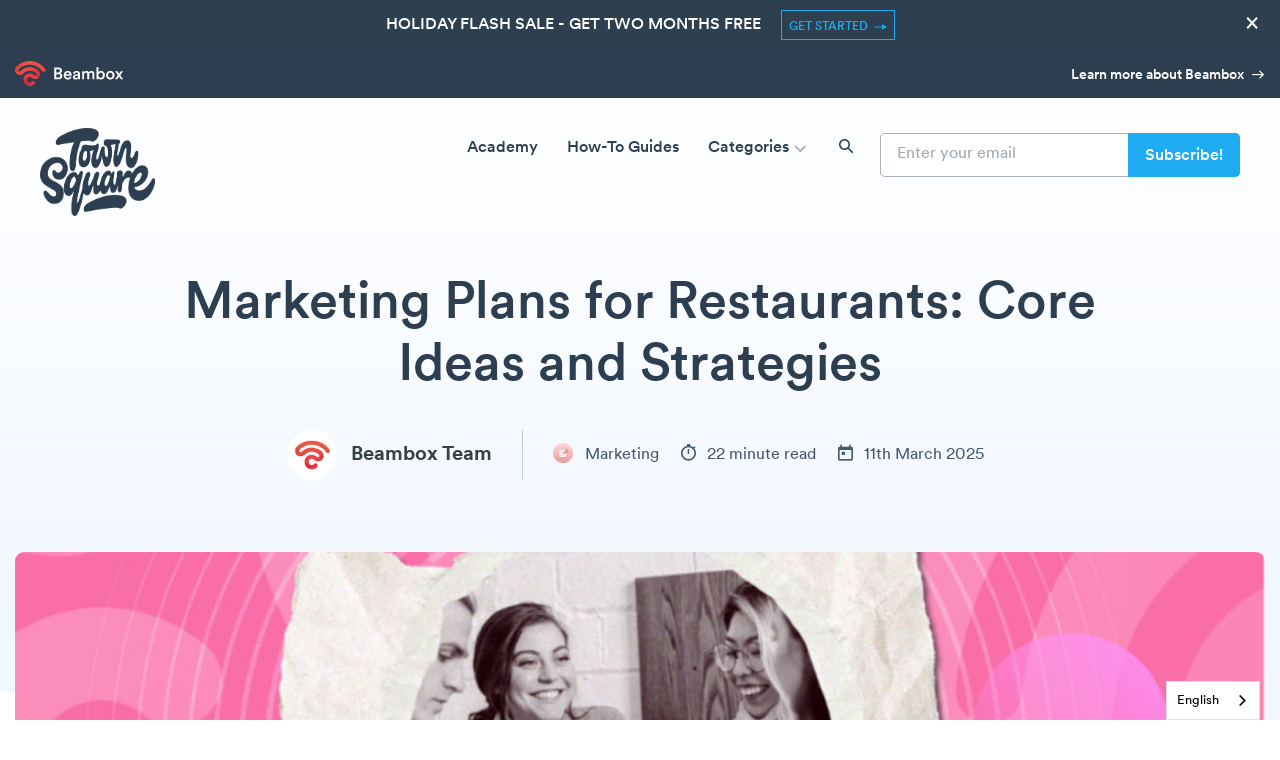

--- FILE ---
content_type: text/html; charset=utf-8
request_url: https://beambox.com/townsquare/marketing-plans-for-restaurants-or-beambox
body_size: 14363
content:
<!DOCTYPE html>
<html lang="en">
<head>
  <!-- Page Context  -->
  <script type="text/javascript">
    controller_action = "articles_show";
  </script>
  <script>
      window.dataLayer = window.dataLayer || [];
      function gtag(){
          dataLayer.push(arguments);
      }

      gtag('consent', 'default', {
          'ad_storage': 'granted',
          'ad_user_data': 'granted',
          'ad_personalization': 'granted',
          'analytics_storage': 'granted'
      });
  </script>
  <!-- Google Tag Manager -->
  <script>(function(w,d,s,l,i){w[l]=w[l]||[];w[l].push({'gtm.start':
  new Date().getTime(),event:'gtm.js'});var f=d.getElementsByTagName(s)[0],
  j=d.createElement(s),dl=l!='dataLayer'?'&l='+l:'';j.async=true;j.src=
  'https://www.googletagmanager.com/gtm.js?id='+i+dl;f.parentNode.insertBefore(j,f);
  })(window,document,'script','dataLayer','GTM-T7LX7BS');</script>
  <!-- End Google Tag Manager -->
  <!-- Google tag (gtag.js) -->
  <script async src="https://www.googletagmanager.com/gtag/js?id=AW-850712757"></script>
  <script>
      window.dataLayer = window.dataLayer || [];
      function gtag(){dataLayer.push(arguments);}
      gtag('js', new Date());

      gtag('config', 'AW-850712757');
  </script>
  <script>
    window.WEGLOT_API_KEY = "d2dfNWQ0OTVhYmYzMWMyMWNiM2U1Zjk0NzFiMTE0OTEwOWEx";
  </script>
  <link rel="apple-touch-icon" sizes="180x180" href="/apple-touch-icon.png">
  <link rel="icon" type="image/png" sizes="32x32" href="/favicon-32x32.png">
  <link rel="icon" type="image/png" sizes="16x16" href="/favicon-16x16.png">
  <link rel="manifest" href="/site.webmanifest">
  <link rel="mask-icon" href="/safari-pinned-tab.svg" color="#e85249">
  <link rel="canonical" href="https://beambox.com/townsquare/marketing-plans-for-restaurants-or-beambox" />
  <meta name="msapplication-TileColor" content="#da532c">
  <meta name="theme-color" content="#ffffff">
  <meta name="viewport" content="width=device-width, initial-scale=1.0">
  <meta name="csrf-param" content="authenticity_token" />
<meta name="csrf-token" content="7m7_zj2iYTHVSjW3SD7qVNZKCaxKyhHrC01gJovgY4JMLOB63rGDMjVbe1mbK8H3Ro5488ROkVW6MR4Btw3oOA" />
  <title>Strategic Marketing Plans for Restaurants: Your Guide | Beambox</title><meta name="description" content="Develop a winning marketing plan for your restaurant. Find tips on the five Ps of marketing and digital strategies to increase visibility and attract customers." /><meta property="og:title" content="Strategic Marketing Plans for Restaurants: Your Guide | Beambox" /><meta property="og:description" content="Develop a winning marketing plan for your restaurant. Find tips on the five Ps of marketing and digital strategies to increase visibility and attract customers." /><meta property="og:locale" content="en_EN" /><meta property="og:image" content="https://images.ctfassets.net/xaz4dmbxd3r9/4Zttxvq5uJHnHeLqxw8rTo/f9bc363e8e29dc2ec5576a02674d191d/marketing_plans_for_restaurants_5.jpg?fit=fill&amp;fm=jpg&amp;h=627&amp;q=85&amp;w=1200" /><meta property="og:url" content="https://beambox.com/townsquare/marketing-plans-for-restaurants-or-beambox" /><meta property="og:type" content="website" /><meta name="twitter:title" content="Strategic Marketing Plans for Restaurants: Your Guide | Beambox" /><meta name="twitter:description" content="Develop a winning marketing plan for your restaurant. Find tips on the five Ps of marketing and digital strategies to increase visibility and attract customers." /><meta name="twitter:image" content="https://images.ctfassets.net/xaz4dmbxd3r9/4Zttxvq5uJHnHeLqxw8rTo/f9bc363e8e29dc2ec5576a02674d191d/marketing_plans_for_restaurants_5.jpg?fit=fill&amp;fm=jpg&amp;h=627&amp;q=85&amp;w=1200" /><meta name="twitter:url" content="https://beambox.com/townsquare/marketing-plans-for-restaurants-or-beambox" />

  <link rel="preconnect" href="https://fonts.gstatic.com" crossorigin>
  <link rel="preload" as="style" href="https://fonts.googleapis.com/css2?family=Lora:wght@500&display=swap">
  <link rel="stylesheet" media="print" onload="this.onload=null;this.removeAttribute('media');" href="https://fonts.googleapis.com/css2?family=Lora:wght@500&display=swap">
  <noscript>
      <link rel="stylesheet" href="https://fonts.googleapis.com/css2?family=Lora:wght@500&display=swap">
  </noscript>

  
    <link rel="stylesheet" href="/assets/town_square/application-ca6caf2461de22682a4fd8e5ba6b6ebcc359944dbd5abab667fa7535bd72a56f.css" media="all" />
    <link rel="stylesheet" href="/assets/town_square/articles-dd06c4a43759290d4e7633a5a904d85fa7605a05f30bcd5e3db23114a6af3f49.css" media="screen" />
  <script src="/packs/js/application-c3a61d39798b37954338.js" data-turbolinks-track="reload"></script>
  <script src="/assets/website/townsquare-1540dbd8bb315b08a1cc57d0b2d280ce4c3948957cb06d156ad80621f472d32a.js"></script>
  <script src="https://f.convertkit.com/ckjs/ck.5.js"></script>
  
  <script src="/assets/town_square/articles/show-ce84909e74d67303fa5321e41cbabfac321c73c79338d50781e79fb9141625d5.js"></script>


  <script type="text/javascript" src="https://cdn.weglot.com/weglot.min.js"></script>
  <link rel="alternate" hreflang="en" href="https://beambox.com/townsquare/marketing-plans-for-restaurants-or-beambox"><link rel="alternate" hreflang="fr" href="https://beambox.com/fr/townsquare/marketing-plans-for-restaurants-or-beambox"><link rel="alternate" hreflang="de" href="https://beambox.com/de/townsquare/marketing-plans-for-restaurants-or-beambox"><link rel="alternate" hreflang="pt" href="https://beambox.com/pt/townsquare/marketing-plans-for-restaurants-or-beambox"><link rel="alternate" hreflang="es" href="https://beambox.com/es/townsquare/marketing-plans-for-restaurants-or-beambox"><link rel="alternate" hreflang="nl" href="https://beambox.com/nl/townsquare/marketing-plans-for-restaurants-or-beambox"><link rel="alternate" hreflang="br" href="https://beambox.com/br/townsquare/marketing-plans-for-restaurants-or-beambox"><link rel="alternate" hreflang="x-default" href="https://beambox.com/townsquare/marketing-plans-for-restaurants-or-beambox">
  <script>
      $(document).ready(function() {
          window.locale = "en";
      })
  </script>
</head>
<body class="articles show" data-controller="weglot">
  <script data-turbolinks-track="reload">
    document.addEventListener('turbolinks:load', () => {
      const banners = document.querySelectorAll('.banner');
      const existingStyle = document.querySelector('#banner-style');

      if (banners.length > 0) {
        if (!existingStyle) {
          const style = document.createElement('style');
          style.id = 'banner-style';
          style.innerHTML = `
            .beambox-bar {
              margin-top: 0px;
            }
          `;
          document.head.appendChild(style);
        }
      } else if (existingStyle) {
        existingStyle.remove();
      }
    });
  </script>

  <div class="banner-wrap">
      <div class="banner"
           data-controller="general--content"
           data-general--content-content-scope="townsquare"
           data-target="general--content.banner">
        <div class="banner-content">
          <span class="banner-text">HOLIDAY FLASH SALE - GET TWO MONTHS FREE</span>
          <a class="btn learn-more-btn" href="/banner/cta?content=2">
            <span>
              GET STARTED&nbsp;
              <svg width="13" height="6" viewBox="0 0 13 6" fill="none" xmlns="http://www.w3.org/2000/svg">
                <path d="M1 2.5C0.723858 2.5 0.5 2.72386 0.5 3C0.5 3.27614 0.723858 3.5 1 3.5L1 2.5ZM13 3L8 0.113248L8 5.88675L13 3ZM1 3.5L8.5 3.5L8.5 2.5L1 2.5L1 3.5Z" fill="#1DAAF1"/>
              </svg>
            </span>
</a>        </div>
        <a class="close-icon" data-action="click-&gt;general--content#close" data-remote="true" rel="nofollow" data-method="patch" href="/banner-content/update?id=2">
          &times;
</a>      </div>
</div>

<div class="beambox-bar">
  <div class="row">
    <div class="small-4 medium-3 columns logo-section text-left">
      <span class="logo">
        <a data-turbolinks="true" href="/"><img alt="Beambox" src="/assets/text-logo-white-60dfddfe41b4bc5bfbc2095736d5dcdcd3fd5e7847b796bd9a1ee6c78734ca36.svg" /></a>
      </span>
    </div>
    <div class="small-8 medium-9 columns text-right">
      <a class="learn-more" data-turbolinks="true" href="/">Learn more about Beambox <i class="tio-arrow_forward"></i></a>
    </div>
  </div>
</div>

<div class="title-bar" data-responsive-toggle="example-menu" data-hide-for="medium">
  <button class="menu-icon" type="button" data-toggle="example-menu"></button>
  <div class="title-bar-title">
    <a class="logo" href="/townsquare">
      <img src="/assets/website/articles/logo-1843086c93200a97353606aa9614d413ded76d29d5668b1ec1d9630da9f79dcd.png" />
</a>  </div>
</div>


<div class="search-bar">
  <form action="/townsquare/all" accept-charset="UTF-8" method="get"><input name="utf8" type="hidden" value="&#x2713;" autocomplete="off" />
    <input placeholder="What do you want to learn about?" class="form-control" type="text" name="search[query]" id="search_query" />
     <a href=""><i data-feather="search" stroke-width="3" width="14" height="14"></i></a>
</form></div>

<div class="top-bar mobile-nav" id="example-menu">
  <ul class="vertical menu mobile-nav" data-responsive-menu="drilldown medium-dropdown" style="width: 300px;">
    <li><a href="/townsquare/academy"> Academy </a></li>
    <li><a href="/townsquare/all"> How-to guides </a></li>
    <li>
      <a href="/townsquare/all"> Categories <i class="tio-chevron_right"></i></a>
      <ul class="vertical menu">
        <li>
          <a href="/townsquare/academy">
            Academy
</a>          <a href="/townsquare/customers">
            Customers
</a>          <a href="/townsquare/tools">
            Tools
</a>          <a href="/townsquare/trends">
            Trends
</a>          <a href="/townsquare/marketing">
            Marketing
</a>          <a href="/townsquare/management">
            Management
</a>        </li>
      </ul>
    </li>
  </ul>
</div>

<nav id="nav" class="townsquare">
  <div class="row">
    <div class="medium-2 large-3 columns logo-section">
      <a href="/townsquare">
        <img alt="Town Square" src="/assets/website/articles/logo-1843086c93200a97353606aa9614d413ded76d29d5668b1ec1d9630da9f79dcd.png" />
</a>    </div>
    <div class="medium-10 large-9 columns">
      <div class="navigation-container town-square" data-controller="dropdown-navigation">
        <ul class="dropdown navigation">
          <li><a class="navigation-trigger no-drop" href="/townsquare/academy"> Academy </a></li>
          <li><a class="navigation-trigger no-drop" href="/guides"> How-To Guides </a></li>
          <li>
            <a class="navigation-trigger" data-action="mouseover-&gt;dropdown-navigation#trigger mouseleave-&gt;dropdown-navigation#mouseLeaveTrigger" data-index="0" href="/townsquare/all"> Categories <i class="tio-chevron_down"></i></a>
            <div class="window installation" data-target="dropdown-navigation.window" data-action="mouseleave->dropdown-navigation#closeActiveWindow">
              <i class="pointer"></i>
              <div class="box">
                <div class="row">
                  <div class="medium-12 columns">
                    <div class="row installation-methods">
                      <div class="medium-4 columns text-left subsection">
                        <a href="/townsquare/academy">
                          <div class="row">
                            <div class="medium-3 columns icon tools">
                            </div>
                            <div class="medium-9 columns">
                              <span>Academy</span>
                              <p>Step-by-step guides on growing with Beambox</p>
                            </div>
                          </div>
</a>                      </div>
                      <div class="medium-4 columns text-left subsection">
                        <a href="/townsquare/customers">
                          <div class="row">
                            <div class="medium-3 columns icon customers">
                            </div>
                            <div class="medium-9 columns">
                              <span>Customers</span>
                              <p>How to keep your customers smiling</p>
                            </div>
                          </div>
</a>                      </div>
                      <div class="medium-4 columns text-left subsection">
                        <a href="/townsquare/tools">
                          <div class="row">
                            <div class="medium-3 columns icon product-updates">
                            </div>
                            <div class="medium-9 columns">
                              <span>Tools</span>
                              <p>Time savers and downloadables</p>
                            </div>
                          </div>
</a>                      </div>
                      <div class="medium-4 columns text-left subsection">
                        <a href="/townsquare/trends">
                          <div class="row">
                            <div class="medium-3 columns icon trends">
                            </div>
                            <div class="medium-9 columns">
                              <span>Trends</span>
                              <p>Data driven trends and hospitality insights</p>
                            </div>
                          </div>
</a>                      </div>
                      <div class="medium-4 columns text-left subsection">
                        <a href="/townsquare/marketing">
                          <div class="row">
                            <div class="medium-3 columns icon marketing">
                            </div>
                            <div class="medium-9 columns">
                              <span class="icon-title">Marketing</span>
                              <p>Ideas and strategies to grow your venue</p>
                            </div>
                          </div>
</a>                      </div>
                      <div class="medium-4 columns text-left subsection">
                        <a href="/townsquare/management">
                          <div class="row">
                            <div class="medium-3 columns icon management">
                            </div>
                            <div class="medium-9 columns">
                              <span>Management</span>
                              <p>Keeping the cogs running smoothly</p>
                            </div>
                          </div>
</a>                      </div>
                    </div>
                  </div>
                </div>
              </div>
            </div>
          </li>
          <li><i class="tio-search trigger-search-bar"></i></li>
          <li class="navigation-capture">
            <form class="cta" action="/townsquare/capture/2336127" accept-charset="UTF-8" method="post"><input name="utf8" type="hidden" value="&#x2713;" autocomplete="off" /><input type="hidden" name="authenticity_token" value="Ld6u_eoFM5NU7J3NJqeVuuw6_JNGjPSsV00pjTf6GJAK6-UOzivUDVkvVO1a6-1LLxB--JSEGvXKp6jwyTEB3w" autocomplete="off" />
              <input placeholder="Enter your email" data-validetta="required,email" type="text" name="lead[email]" id="lead_email" />
              <input type="submit" name="commit" value="Subscribe!" class="button" data-disable-with="Subscribe!" />
</form>          </li>
        </ul>
      </div>
    </div>
  </div>
</nav>
<div id="tq-background"><div id="tq-background-1"></div><div id="tq-background-2"></div></div>
<div id="tq-spacer"></div>


<script type="application/ld+json">
{
  "@context": "https://schema.org",
  "@type": "BlogPosting",
  "mainEntityOfPage": {
    "@type": "WebPage",
    "@id": "https://beambox.com/townsquare/marketing-plans-for-restaurants-or-beambox"
  },
  "headline": "Strategic Marketing Plans for Restaurants: Your Guide",
  "image": "https://images.ctfassets.net/xaz4dmbxd3r9/4Zttxvq5uJHnHeLqxw8rTo/f9bc363e8e29dc2ec5576a02674d191d/marketing_plans_for_restaurants_5.jpg?fit=fill&amp;fm=jpg&amp;h=521&amp;q=85&amp;w=1111",
  "author": {
    "@type": "Organization",
    "name": "Beambox",
    "url": "https://beambox.com"
  },
  "publisher": {
    "@type": "Organization",
    "name": "Beambox",
    "logo": {
      "@type": "ImageObject",
      "url": "https://beambox.com/logo.svg"
    }
  },
  "datePublished": "2023-08-29T00:00:00+00:00",
  "dateModified": "2025-03-11T06:51:35+00:00"
}
</script>

<script type="application/ld+json">
{
  "@context": "https://schema.org",
  "@type": "BreadcrumbList",
  "itemListElement": [{
    "@type": "ListItem",
    "position": 1,
    "name": "Town Square",
    "item": "https://beambox.com/townsquare"
  },{
    "@type": "ListItem",
    "position": 2,
    "name": "Marketing",
      "item": "https://beambox.com/townsquare/marketing"
  },{
    "@type": "ListItem",
    "position": 3,
    "name": "Strategic Marketing Plans for Restaurants: Your Guide",
    "item": "https://beambox.com/townsquare/marketing-plans-for-restaurants-or-beambox"
  }]
}
</script>


<div class="article main">
  <div class="row">
    <div class="small-12 columns">
      <div class="article_header">
          <h1>Marketing Plans for Restaurants: Core Ideas and Strategies </h1>
        <div class="row info-line">
          <div class="large-10 large-offset-1 columns text-center">
              <div class="author-section">
                <div class="author-info">
                  <a href="/townsquare/authors/beambox-team">
                    <span class="author-img"><img src="https://images.ctfassets.net/xaz4dmbxd3r9/2twXW7ug79XN1qugeGJMxA/0446b2e55c3f3f934c6d7c37462434fb/beambox-logo.png?fit=fill&amp;fm=jpg&amp;h=150&amp;q=85&amp;w=200" /></span>
                    <span class="author-name">Beambox Team</span>
</a>                </div>
                <div class="author-detail">
              <span>
                  <a href="/townsquare/marketing">
                    <i class="cat marketing"></i>
                    Marketing
</a>              </span>
              <span><i class="tio-timer"></i>22 minute read</span>
              <span><i class="tio-event"></i>11th March 2025</span>
                  </div>
              </div>
          </div>
        </div>
      </div>
    </div>
  </div>
  <div class="row mobile-capture">
    <div class="small-12 columns">
      <form class="cta-form" action="/townsquare/capture/2336127" accept-charset="UTF-8" method="post"><input name="utf8" type="hidden" value="&#x2713;" autocomplete="off" /><input type="hidden" name="authenticity_token" value="9qlyVyBpWjetEkx4_ml27SGM8jczjRQIpyXNkVgXHbTRnDmkBEe9qaDRhViCJQ4c4qZwXOGF-lE6z0zsptwE-w" autocomplete="off" />
        <input placeholder="Enter your email" data-validetta="required,email" type="text" name="lead[email]" id="lead_email" />
        <input type="submit" name="commit" value="Subscribe!" class="button large" data-disable-with="Subscribe!" />
</form>    </div>
  </div>

    <div class="row media-header">
      <div class="small-12 columns">
        <div class="hero_image" style="background-image: url('https://images.ctfassets.net/xaz4dmbxd3r9/4Zttxvq5uJHnHeLqxw8rTo/f9bc363e8e29dc2ec5576a02674d191d/marketing_plans_for_restaurants_5.jpg?fit=fill&amp;fm=jpg&amp;h=521&amp;q=85&amp;w=1111');background-size:cover;background-position:center center;"></div>
      </div>
    </div>

  <div class="row" data-controller="articles--table-of-contents articles--sidebar" data-action="scroll@window->articles--table-of-contents#updatePosition resize@window->articles--table-of-contents#updatePosition scroll@window->articles--sidebar#updatePosition resize@window->articles--sidebar#updatePosition">
    <div class="medium-20-percent columns hide-for-small-only">
      <div id="sidebar-left" data-target="articles--table-of-contents.sideBar">
        <div class="table-of-contents sticky-block" data-target="articles--table-of-contents.sticky">
            <div class="title">Contents</div>
            <ul>
                <li data-action="click->articles--table-of-contents#moveToHeadline" data-target="articles--table-of-contents.section">What Is a Marketing Plan?</li>
                <li data-action="click->articles--table-of-contents#moveToHeadline" data-target="articles--table-of-contents.section">How To Make a Marketing Plan for a Restaurant</li>
                <li data-action="click->articles--table-of-contents#moveToHeadline" data-target="articles--table-of-contents.section">What Are the Five Ps of Marketing?</li>
                <li data-action="click->articles--table-of-contents#moveToHeadline" data-target="articles--table-of-contents.section">9 Forms of Digital Marketing Plans for Restaurants</li>
            </ul>
        </div>
        <br/>
      </div>
    </div>
    <div class="medium-60-percent columns">
      <div class="article_content" data-target="articles--table-of-contents.content articles--sidebar.content">
          <p>The food business is competitive and one of the hardest to break into. One can find food eateries of different types and sizes anywhere. Making marketing plans for restaurants is crucial but an uphill task. Marketing plans are industry-specific and highlight a variety of action plans. <a href="https://beambox.com/townsquare/restaurant-marketing-the-ultimate-guide">Restaurant marketing</a> aims to promote a dining establishment and its mouthwatering cuisine. <a href="https://beambox.com/townsquare/how-to-market-my-restaurant-or-restaurant-marketing-or-beambox">An effective marketing plan</a> can help you reach out to many potential customers. This is why marketing plans are crucial to a restaurant’s success. It helps your business acquire new customers and keep your revenue from declining.</p>

<p>Creating a comprehensive, consistent, well-thought-out, and achievable market plan is a better tactic than jumping heedlessly into the restaurant business. Plan a marketing strategy to help you reach your restaurant business goals. If you are not sure where to begin, this article will give you an overview of marketing plans for restaurants.</p>

<p><img loading='lazy' src="//images.ctfassets.net/xaz4dmbxd3r9/1DFNIVg4EBux96a3AAYnUT/e64ce910f8269f687735b952aec807b0/marketing_plans_for_restaurants_1.jpg?fit=fill&amp;q=85&amp;w=1111" alt="marketing plans for restaurants 1" /></p>

<h2 id="what-is-a-marketing-plan">What Is a Marketing Plan?</h2>
<p>First, let’s understand what marketing plans for restaurants are. A marketing plan is a step-by-step guide to help you achieve focus and align your aims to reach your objectives. The best strategy is to make a marketing plan within your budget. Marketing plans are about setting clear goals about what you want to achieve. Your marketing plan outlines your marketing strategy. It will help you target potential customers and keep your restaurant business competitive. A marketing strategy is to reach out to your customers, make them your clients, and turn them into repeat customers. Include <a href="https://www.touchbistro.com/blog/guide-to-restaurant-branding/">restaurant branding guidelines</a> in your marketing plan. It is an excellent strategy to monitor your restaurant’s and staff’s performance. Check out our latest guide, “<a href="https://beambox.com/townsquare/restaurant-marketing-ideas-and-trends">11 Restaurant Marketing Ideas To Promote Your Business Effectively</a>,” for creative strategies to attract more customers and boost sales.</p>

<p><img loading='lazy' src="//images.ctfassets.net/xaz4dmbxd3r9/5ysZQd5p4mFUFYWrBHYL9L/22f6f1b7c9a3fbfd68b4dfe9824531f4/marketing_plans_for_restaurants_2.jpg?fit=fill&amp;q=85&amp;w=1111" alt="marketing plans for restaurants 2" /></p>

<h2 id="how-to-make-a-marketing-plan-for-a-restaurant">How To Make a Marketing Plan for a Restaurant</h2>
<p>Now that you know what a marketing plan is, let’s discuss how to make a marketing plan for a restaurant. <a href="https://beambox.com/townsquare/how-to-market-a-new-restaurant-or-restaurant-marketing-or-beambox">Every new restaurant needs to have a marketing plan</a>. First, grab a pen and paper, or you can jump onto your computer if you are tech-savvy. Here is a step-by-step guide on how to write marketing plans for restaurants of any type.</p>

<h3 id="marketing-plans-for-restaurants-establish-goals">Marketing Plans for Restaurants: Establish Goals</h3>
<p>Setting clear <a href="https://beambox.com/townsquare/restaurant-marketing-goals">restaurant marketing goals</a> helps businesses focus on increasing customer engagement, boosting sales, and building a strong local presence. This is the primary part of any marketing plan; you can operate your business properly with realistic goals. Ask yourself, What is the central theme of your restaurant, and what do you want to achieve? For example, if you want people to come for lunch, you should focus on a marketing campaign for that time.</p>

<h3 id="marketing-plans-for-restaurants-marketing-analysis">Marketing Plans for Restaurants: Marketing Analysis</h3>
<p>A marketing analysis is crucial to developing effective marketing plans for restaurants. It involves researching the target market, analyzing competitors, and identifying opportunities and challenges. By understanding the needs of your potential customers, you can tailor your marketing strategies to attract and retain them. Implementing effective <a href="https://beambox.com/townsquare/restaurant-marketing-strategies">restaurant marketing strategies</a> can help attract new customers, increase sales, and build a loyal customer base for long-term success.</p>

<h3 id="marketing-plans-for-restaurants-promotion-strategies">Marketing Plans for Restaurants: Promotion Strategies</h3>
<p>After identifying your goals and analyzing the market, the next step is identifying the various promotional channels. You can use a mix of digital and traditional marketing tactics to advertise your eatery, such as:</p>

<ul>
  <li><a href="https://beambox.com/townsquare/restaurant-digital-marketing-or-restaurant-marketing-or-beambox">Digital Marketing</a></li>
  <li>SMS marketing</li>
  <li>Location-based marketing</li>
  <li>Content marketing</li>
</ul>

<h3 id="marketing-plans-for-restaurants-sample-marketing-plan-for-restaurants-pdf">Marketing Plans for Restaurants: Sample Marketing Plan for Restaurants (PDF)</h3>
<p>Depending on the size of your business, your marketing plans will vary. Your plan may focus merely on social media advertising. However, it could be a long-term plan, which would require designing a comprehensive marketing strategy. If that is the case, you need a restaurant marketing plan template. It will include the basic questions and considerations that you need to address, such as:</p>

<ul>
  <li>Mission statement</li>
  <li>Goals</li>
  <li>Target audience</li>
  <li>Competitive analysis</li>
  <li>Budget allocation</li>
  <li>Specific marketing tactics and channels</li>
</ul>

<p>Want to make your life easier? Use <a href="https://assets.ctfassets.net/xaz4dmbxd3r9/3GJtNrZcOQqvSEGreP3IbF/c36fab37eb5223f254d26804722661ac/Beambox_-_Restaurant_Marketing_Plan_Template.pdf">Beambox’s Sample Marketing Plan</a> For Restaurants PDF template! It will save you time and effort by providing a ready-made format to customize according to market changes.</p>

<h3 id="marketing-plans-for-restaurants-budget">Marketing Plans for Restaurants: Budget</h3>
<p>Whatever marketing plans for restaurants you deploy, you must set aside a reasonable monthly budget. Allocating funds strategically will ensure that you can effectively reach your target audience and maximize your return on investment. A well-planned <a href="https://beambox.com/townsquare/restaurant-marketing-budget">restaurant marketing budget</a> helps allocate funds efficiently for promotions, ensuring you attract customers while managing costs effectively.</p>

<h3 id="marketing-plans-for-restaurants-kpi">Marketing Plans for Restaurants: KPI</h3>
<p>After launching a campaign, you need to measure the success of your marketing efforts. It is important to establish key performance indicators (KPIs). These KPIs can include metrics such as:</p>

<ul>
  <li>Customer acquisition rate</li>
  <li>Website Traffic</li>
  <li>Social media engagement</li>
  <li>Revenue generated from marketing campaigns</li>
</ul>

<p>By tracking and analyzing these KPIs, you can make data-driven decisions and adjustments to your marketing strategies for optimal results.</p>

<p><img loading='lazy' src="//images.ctfassets.net/xaz4dmbxd3r9/7lk5VPbznFulRyrpyKCeMp/a266c4b352a47ea7a32c64b8a8dd3064/marketing_plans_for_restaurants_3.jpg?fit=fill&amp;q=85&amp;w=1111" alt="marketing plans for restaurants 3" /></p>

<h2 id="what-are-the-five-ps-of-marketing">What Are the Five Ps of Marketing?</h2>
<p>Marketing is a vast field, and there are many grounds to cover. For this reason, marketers need to focus on the core fields of marketing when preparing marketing plans for restaurants. The five essential elements and focal points of good marketing strategies are known as the five Ps of marketing.</p>

<ul>
  <li>Product</li>
  <li>Price</li>
  <li>Place</li>
  <li>People</li>
  <li>Promotion</li>
</ul>

<h3 id="marketing-plans-for-restaurants-1-product">Marketing Plans for Restaurants #1: Product</h3>
<p>An effective <a href="https://beambox.com/guide/restaurant-marketing-plan-template-with-walkthrough-guide">ultimate restaurant marketing pla</a>n can help attract new customers and increase sales through targeted promotions and engaging social media strategies. The product of a restaurant is not its building; it is the food and drinks you offer your customers. The success of a restaurant depends on the dishes served in your dining establishment. The meal servings must be fresh to avoid any risk of food poisoning. Check food products promptly at delivery. The staff in charge of the food must follow the safety guidelines for handling the food correctly. Store the food carefully at the required temperature.</p>

<h3 id="marketing-plans-for-restaurants-2-price">Marketing Plans for Restaurants #2: Price</h3>
<p>The price factor in marketing plans for restaurants must align with the business’s profit goals and offer a market-competitive price. It must reflect the value of the food and what the guests are willing to pay.</p>

<h3 id="marketing-plans-for-restaurants-3-place">Marketing Plans for Restaurants #3: Place</h3>
<p>The location of your restaurant massively affects the success of your business. A good location can do wonders for your business. It serves as a marketing tool and makes it easier for you to deliver orders.</p>

<h3 id="marketing-plans-for-restaurants-4-people">Marketing Plans for Restaurants #4: People</h3>
<p>Understanding your guests is crucial. Make friendly relations with them and try to know their likes and dislikes for long-term satisfaction. Create a buyer’s persona (age, income, habits, etc.) representing your ideal customer profile. Creating a customer profile helps judge your food business’s performance at different stage levels. Involve your customers in loyalty programs.</p>

<h3 id="marketing-plans-for-restaurants-5-promotion">Marketing Plans for Restaurants #5: Promotion</h3>
<p>Promotions refer to boosting your restaurant’s profile. All marketing plans for restaurants aim for online promotions to help people discover your restaurant. Offer loyalty programs, create a hashtag and offer a prize for the best review. Get a food truck and attend all the food events in your area. Reward returning guests with something they consider valuable. Following today’s trending style, set up a selfie spot with your restaurant’s logo in the background. Advertise offline and online.</p>

<p>The five Ps of marketing will help guide your <a href="https://beambox.com/townsquare/restaurant-marketing-solution-or-beambox">restaurant marketing solution</a>. By practicing the five Ps of marketing, you can be sure you are on the right track.</p>

<p><img loading='lazy' src="//images.ctfassets.net/xaz4dmbxd3r9/4EK2rMy5qtR5LFNrIHZX6d/4c6018083e764f930ba4e07edd3e9ec9/marketing_plans_for_restaurants_4.jpg?fit=fill&amp;q=85&amp;w=1111" alt="marketing plans for restaurants 4" /></p>

<h2 id="forms-of-digital-marketing-plans-for-restaurants">9 Forms of Digital Marketing Plans for Restaurants</h2>
<p>A digital marketing strategy is essential to keeping up with the food business. An effective <a href="https://beambox.com/townsquare/why-is-digital-marketing-important-for-small-business">digital plan for a small restaurant</a> can establish your brand and take your business to a new level. Do not depend only on word of mouth; if you don’t do digital marketing, you are in for a loss.</p>

<p>Let’s discuss the different forms of digital marketing plans for restaurants.</p>

<h3 id="website">Website</h3>
<p>You need an interactive website where people can read about you and your services. Choose a website-building platform. A CMS website is easier to use. It is a software application that enables you to create, edit, publish, and store digital content. It lets you build your website without technical know-how, so you do not need code knowledge.</p>

<p>Build an easy-to-navigate website with adequate information about your food business. Create a blog on your website featuring upcoming events, cooking tutorials, recipes, and a menu. Post appealing images of your venue, food, and drink. Optimize your website for search engines, allowing potential customers to find you online without any hindrance. <a href="https://support.google.com/business/answer/7091">Search engine optimization (SEO)</a> will bring more visibility to your business.</p>

<p>Your website has to be responsive and mobile-friendly. Make sure your customers can access your website anytime, anywhere. The stronger the impression your website makes, the more popularity you will gain.</p>

<h3 id="social-media-marketing-plans-for-restaurants">Social Media Marketing Plans for Restaurants</h3>
<p>Social media marketing plans for restaurants generally include posting on Facebook, Instagram, Tik Tok, and Youtube. It can put your restaurant in front of thousands of potential customers. When running ads on social media platforms, ensure the ad targeting is relevant, clear, and concise. Add email links to your social media accounts. Post delicious food images and mention your restaurant’s signature meals and drinks on your social media and website. Go for restaurant video marketing to boost organic traffic.</p>

<h3 id="google-business-profile">Google Business Profile</h3>
<p>Before interacting with your potential customers, have a <a href="https://business.google.com/create?skipLandingPage&amp;service=ome&amp;original_intent=GMB&amp;omesrcexp=48778922&amp;omec=EKqdoRcyAgECQAFKEwiHvKGks9uAAxUGqcgKHatbCRU%3D">Google business profile</a>. Google is one of the most popular search engines in the world. Google’s engine helps promote your business through things like Google My Business, organic listings, and Google Ads. Creating a business profile and listing your business on Google is free. It also lets you choose what information you want visible and what information you want hidden. You can set up Google Alert to notify you when your business appears online. Once you create an account, you will have access to several services. Some of them are</p>

<ul>
  <li>Search tools</li>
  <li>Communication and publishing tools</li>
  <li>Productivity tools</li>
  <li>Advertising services</li>
  <li>Statistic tools</li>
  <li>Map-related products</li>
  <li>Business-orientated products</li>
</ul>

<p>Once you log into your Google account in your browser, you can access all these services.</p>

<h3 id="google-maps">Google Maps</h3>
<p><a href="https://maps.google.com/">Google Maps</a> offers numerous marketing advantages for businesses. Your Google business profile information will also show up on Google Maps. It helps viewers see relevant details about your business, such as:</p>

<ul>
  <li>Business description</li>
  <li>Contact information and address</li>
  <li>Hours of operation</li>
  <li>Photo and images</li>
  <li>Business reviews</li>
  <li>Updates and posts</li>
</ul>

<h3 id="restaurant-directories">Restaurant Directories</h3>
<p>Marketing plans for restaurants should involve listing the restaurant online in various business directories. It can help you build brand awareness. When you are on the directory list, it is easier for potential customers to find you. Many diners search for a new place to dine; ensure you are on as many relevant directories as possible.</p>

<h3 id="mobile-app">Mobile App</h3>
<p>Build a mobile app for your restaurant business. Most restaurant businesses offer mobile apps for customers to order online for deliveries and takeout. This app also helps restaurants manage their peak hours effectively. With the help of branded apps, you can also streamline the process of ordering and delivery. A smooth and friendly mobile experience will promote a positive experience for your customers.</p>

<h3 id="sms-marketing-plans-for-restaurants">SMS Marketing Plans for Restaurants</h3>
<p>Marketing plans for restaurants must include SMS marketing. It is a powerful tool for restaurants. The can keep their potential customers informed about new items on the menu and the latest price of their products. SMS can boost customer loyalty and help bring in more potential customers. SMS is a cost-effective way of communicating with customers that can improve your return on investment. Messaging customers on their birthdays, anniversaries, and public holidays is a friendly gesture.</p>

<h3 id="email-marketing-plans-for-restaurants">Email Marketing Plans for Restaurants</h3>
<p><a href="https://beambox.com/townsquare/marketing-customer-engagement-or-wifi-marketing">Send regular emails to customers</a> who have subscribed to your email newsletter. Create an automated marketing flow for delivering your messages. Remembering your ROI when going for an email marketing strategy is essential for your revenues. To avoid your email appearing in spam, include only the customers who have subscribed to your website and write relevant content. Your email must look professional to make a good impression on your customers.</p>

<p><img loading='lazy' src="//images.ctfassets.net/xaz4dmbxd3r9/4Zttxvq5uJHnHeLqxw8rTo/f9bc363e8e29dc2ec5576a02674d191d/marketing_plans_for_restaurants_5.jpg?fit=fill&amp;q=85&amp;w=1111" alt="marketing plans for restaurants 5" /></p>

<h3 id="marketing-company">Marketing Company</h3>
<p>Marketing objectives are essential to helping a restaurant achieve its goal. Boosting customer loyalty increases sales and improves customer satisfaction. The success or failure of a restaurant depends on the proper execution of <a href="https://beambox.com/townsquare/restaurant-marketing-strategies">restaurant marketing strategies</a>. You can attract a broad audience using digital marketing. With the growth of technology and globalization, every business must use digital marketing.</p>

<p>However, it may prove difficult for business owners to turn their attention to every aspect of marketing. For this reason, it is important to hire a company that has the expertise and resources.</p>

<p>Marketing plans for restaurants must include hiring a company specializing in marketing, such as Beambox. With Beambox’s all-in-one marketing platform, they can optimize the restaurant’s online presence and measure the success of marketing campaigns. They also have a way to capture valuable customer data using guest WiFi. <a href="https://beambox.com/">Learn more and start growing your business</a>.</p>

<hr />

<div class="inline-trial-cta">
  <h2>Get Started With Free WiFi Marketing</h2>
  <p>Beambox helps businesses like yours grow with data capture, marketing automation and reputation management.</p>
  <a href="https://beambox.com/" class="button">Sign up for 30 days free</a>
</div>

      </div>
    </div>
    <div class="medium-20-percent columns hide-for-small-only">
        <div id="sidebar-right" data-target="articles--sidebar.sideBar">
          <div class="sticky-block" data-target="articles--sidebar.sticky">
            <a class="sidebar" href="/trial?utm_source=Townsquare&amp;utm_medium=Ad_Sidebar&amp;utm_term=marketing-plans-for-restaurants-or-beambox">
              <img src="/assets/town_square/ads/sidebar_banner-a55f1d3c61f3b2d0abaf13a9cad026534dba5860f8791dd8641d2f95d880f995.png" />
</a>          </div>
        </div>
      <br/>
    </div>
  </div>
</div>

  <div class="row">
    <div class="small-12 columns">
      <div class="bottom-floating-banner">
        <div class="floating-logo">
          <img src="/assets/town_square/floating-logo-7caccd515fdbde528a721cea467fc78e9f173e89185d73a71a55a4e8785b4d7a.svg" />
        </div>
        <div class="floating-title">
          <p>Grow your business and customer loyalty with guest WiFi!</p>
        </div>
        <div class="floating-link">
          <a href="/trial?utm_source=Townsquare&amp;utm_medium=banner-floating&amp;utm_term=marketing-plans-for-restaurants-or-beambox">
            Try Beambox Free <img src="/assets/town_square/arrow-d4c28f94b22014014db51b55fb35eaacd351682d232609dabf9fba13f2039b84.svg" />
</a>        </div>
      </div>
    </div>
  </div>

  <div class="row footer-section">
    <div class="small-12 columns">
      <a class="footer" href="/trial?utm_source=Townsquare&amp;utm_medium=Ad_Footer&amp;utm_term=marketing-plans-for-restaurants-or-beambox">
        <img src="/assets/town_square/ads/footer_banner-b5b3713ac05953342100779f5f8fe592c95e1cefa49b65288995e792793e4fe8.png" />
</a>    </div>
  </div>

<div class="article-rows related-posts" id="articles">
  <div class="row">
    <div class="small-12 columns">
      <h3>Related posts</h3>
    </div>
  </div>
  <div class="row">
    <div class="medium-4 columns">
  <a class="related-post-link article small " data-turbolinks="false" href="/townsquare/can-incognito-be-tracked">
    <div class="hero_image" style="background-image: url('https://images.ctfassets.net/xaz4dmbxd3r9/5CxlHiknD3NcrFGUc5RbIJ/4f18e9b42716b01cbf0203f051dd5ddd/can_incognito_be_tracked_1.jpg?fit=fill&amp;fm=jpg&amp;h=173&amp;q=85&amp;w=370');background-size:cover;background-position:center center;"></div>

    <div class="hero_content">
      <div class="mask">
        <div class="gradient"></div>
        <div class="article_header">
          <p class="cat">MARKETING</p>
          <h3>How to Delete Incognito History: Quick Guide</h3>
        </div>

        <div class="article_teaser">
          <p>Wondering if can incognito mode be tracked? Learn how to see and delete private browsing history effectively and protect your online privacy.</p>
        </div>
      </div>

      <div class="info-bar">
        <div class="small-6 medium-10 large-6 columns">
          <span class="minute-read"><i class="tio-timer"></i>20 minute read</span>
        </div>
        <div class="small-6 medium-2 large-6 columns text-right">
          <span class="more-link"><span class="hide-for-medium-only">Read More</span><i class="tio-arrow_long_right"></i></span>
        </div>
      </div>
    </div>
</a>
</div>
<div class="medium-4 columns">
  <a class="related-post-link article small " data-turbolinks="false" href="/townsquare/hidden-network-wifi">
    <div class="hero_image" style="background-image: url('https://images.ctfassets.net/xaz4dmbxd3r9/4UT62kJOuBZCf8uNTxUy51/24a54bf6f1b517b85c3538abb95d96ee/hidden_network_wifi__1.jpg?fit=fill&amp;fm=jpg&amp;h=173&amp;q=85&amp;w=370');background-size:cover;background-position:center center;"></div>

    <div class="hero_content">
      <div class="mask">
        <div class="gradient"></div>
        <div class="article_header">
          <p class="cat">MARKETING</p>
          <h3>Hidden Network WiFi: Detection and Removal Tips</h3>
        </div>

        <div class="article_teaser">
          <p>What is a hidden network? Learn how to find, connect to, and remove hidden WiFi networks to enhance your online security and improve your internet experience.</p>
        </div>
      </div>

      <div class="info-bar">
        <div class="small-6 medium-10 large-6 columns">
          <span class="minute-read"><i class="tio-timer"></i>22 minute read</span>
        </div>
        <div class="small-6 medium-2 large-6 columns text-right">
          <span class="more-link"><span class="hide-for-medium-only">Read More</span><i class="tio-arrow_long_right"></i></span>
        </div>
      </div>
    </div>
</a>
</div>
<div class="medium-4 columns">
  <a class="related-post-link article small " data-turbolinks="false" href="/townsquare/how-much-faster-is-ethernet-than-wifi">
    <div class="hero_image" style="background-image: url('https://images.ctfassets.net/xaz4dmbxd3r9/1R4w2cLlH5VerfaYsqL6Ua/0f3c8bc208c60c3fb230312a02e34ffd/how_much_faster_is_ethernet_than_wifi_1.jpg?fit=fill&amp;fm=jpg&amp;h=173&amp;q=85&amp;w=370');background-size:cover;background-position:center center;"></div>

    <div class="hero_content">
      <div class="mask">
        <div class="gradient"></div>
        <div class="article_header">
          <p class="cat">MARKETING</p>
          <h3>Ethernet vs WiFi: Difference Between WiFi and Ethernet</h3>
        </div>

        <div class="article_teaser">
          <p>How much faster is Ethernet than WiFi? Find out the differences, factors affecting speed, pros and cons, and tips for optimizing your internet setup.</p>
        </div>
      </div>

      <div class="info-bar">
        <div class="small-6 medium-10 large-6 columns">
          <span class="minute-read"><i class="tio-timer"></i>23 minute read</span>
        </div>
        <div class="small-6 medium-2 large-6 columns text-right">
          <span class="more-link"><span class="hide-for-medium-only">Read More</span><i class="tio-arrow_long_right"></i></span>
        </div>
      </div>
    </div>
</a>
</div>

  </div>
</div>



<div id="footer" class="hidden-for-small-only">
  <div class="row top-line" style="display: none;">
    <div class="small-12 columns">
      <div class="link-group">
        <p>🌎 </p>
        <ul>
          <li><a href="/set_locale/en">English (United States)</a></li>
          <li><a href="/set_locale/es">Spanish</a></li>
          <li><a href="/set_locale/fr">French</a></li>
        </ul>
      </div>
    </div>
  </div>
  <div class="row middle-section">
    <div class="small-6 medium-3 columns">
      <div class="link-group">
        <div class="h4">Benefits</div>
        <ul>
          <li><a href="/benefits/guest-experience">Improve the guest experience</a></li>
          <li><a href="/benefits/customer-insights">Understand your customers</a></li>
          <li><a href="/benefits/online-reviews">Increase your online reviews</a></li>
          <li><a href="/benefits/smart-marketing">Grow with smart marketing</a></li>
          <li><a href="/benefits/qr-code-generator">Boost retention with QR codes</a></li>
          <li><a href="/benefits/email-marketing">Shape your branded email strategy</a></li>
          <li><a href="/benefits/sms-marketing">Foster loyalty with SMS marketing</a></li>
        </ul>
      </div>

      <div class="link-group">
        <a data-turbolinks="false" href="/pricing"><div class="h4">Pricing</div></a>
      </div>

      <div class="link-group">
        <a href="/installation"><div class="h4">Installation methods</div></a>
        <ul>
          <li><a href="/installation/plug-and-play">Beambox Plug &amp; Play</a></li>
          <li><a href="/installation/unifi">UniFi</a></li>
          <li><a href="/installation/meraki">Meraki</a></li>
          <li><a href="/installation/omada">Omada</a></li>
          <li><a href="/installation/aruba">Aruba</a></li>
          <li><a href="/installation/mikrotik">MikroTik</a></li>
          <li><a href="/installation/ruckus">Ruckus</a></li>
          <li><a href="/installation/cambium">Cambium</a></li>
        </ul>
      </div>
    </div>
    <div class="small-6 medium-3 columns">
      <div class="link-group">
        <div class="h4">Sectors</div>
        <ul>
          <li><a href="/sectors/cafes">Cafés</a></li>
          <li><a href="/sectors/pubsandbars">Pubs &amp; Bars</a></li>
          <li><a href="/sectors/restaurants">Restaurants</a></li>
          <li><a href="/sectors/retail">Retail</a></li>
          <li><a href="/sectors/salonsandbarbers">Salons &amp; Barbers</a></li>
          <li><a href="/sectors/accommodation">Accommodation</a></li>
        </ul>
      </div>

      <div class="link-group">
        <div class="h4">Use cases</div>
        <ul>
          <li><a href="/wifi-marketing">WiFi Marketing</a></li>
          <li><a href="/guest-wifi">Guest WiFi</a></li>
          <li><a href="/social-wifi">Social WiFi</a></li>
          <li><a href="/captive-portal-solutions">Captive Portal Solutions</a></li>
        </ul>
      </div>
    </div>
    <div class="small-6 medium-3 columns">
      <div class="link-group">
        <div class="h4">Resources</div>
        <ul>
          <li><a href="/townsquare">Blog</a></li>
          <li><a target="_blank" href="https://help.beambox.com">Help Center</a></li>
          <li><a data-turbolinks="false" href="/partners">Resellers</a></li>
          <li><a target="_blank" href="https://beambox.readme.io/reference">API Reference</a>
            <li><a href="/sitemap">Sitemap</a></li>
        </ul>
      </div>

      <div class="link-group">
        <div class="h4">Company</div>
        <ul>
          <li><a href="/support">Contact Us</a></li>
          <li><a target="_blank" href="https://status.beambox.com">Status</a></li>
          <li><a target="_blank" href="https://facebook.com/getbeambox">Facebook</a></li>
          <li><a target="_blank" href="https://instagram.com/getbeambox">Instagram</a></li>
          <li><a target="_blank" href="https://twitter.com/beambox">Twitter</a></li>
          <li><a target="_blank" href="https://www.linkedin.com/company/beambox">LinkedIn</a></li>
          <li><a target="_blank" href="https://www.youtube.com/channel/UCQ0itcIwlwMJiPT8S6Upo_w">YouTube</a></li>
        </ul>
      </div>
    </div>
    <div class="small-12 medium-3 columns text-left">
      <div class="link-group">
        <div class="h4">From the Town Square</div>
          <ul>
                <li><a data-turbolinks="false" href="/townsquare/how-to-make-a-yelp-review">How to Write a Yelp Review That Captivates</a></li>
                <li><a data-turbolinks="false" href="/townsquare/email-checker">Email Checker: Important Reasons to Use One for Marketing</a></li>
                <li><a data-turbolinks="false" href="/townsquare/upselling-techniques">Effective Upselling Techniques to Maximize Your Profits</a></li>
                <li><a data-turbolinks="false" href="/townsquare/email-deliverability-score">Enhance Your Email Deliverability Score for Better Returns</a></li>
          </ul>
      </div>

      <div class="address-section">
        <div class="h4">Address</div>
        <p>2261 Market Street #4811<br>San Francisco, CA 94114</p>
      </div>
    </div>
  </div>
  <div class="row bottom-line">
    <div class="small-12 columns">
      <div class="link-group">
        <ul>
          <li><a href="https://help.beambox.com/en/articles/2639565-terms-of-service">Terms</a></li>
          <li><a href="https://help.beambox.com/en/articles/1994659-how-we-provide-gdpr-compliance">GDPR</a></li>
          <li><a href="https://help.beambox.com/en/articles/1994655-privacy-policy">Privacy</a></li>
          <li><a href="https://help.beambox.com/en/articles/7879829-partner-agreement">Partner Agreement</a></li>
        </ul>
      </div>
    </div>
  </div>
</div>


<script type="text/javascript">
  $(document).on('turbolinks:load', function(){
     var url = window.location.href;

     dataLayer.push({
         'event':'pageView',
         'virtualUrl': url
     });
  });


  initTurbo = function() {
    $('form').validetta({
      bubblePosition: 'bottom',
      realTime: true,
    });
  }

  initTurbo();
  document.addEventListener('turbolinks:load', initTurbo);
</script>

<script id="IntercomSettingsScriptTag">
//<![CDATA[
window.intercomSettings = {"app_id":"irfye8nd"};(function(){var w=window;var ic=w.Intercom;if(typeof ic==="function"){ic('reattach_activator');ic('update',intercomSettings);}else{var d=document;var i=function(){i.c(arguments)};i.q=[];i.c=function(args){i.q.push(args)};w.Intercom=i;function l(){var s=d.createElement('script');s.type='text/javascript';s.async=true;s.src='https://widget.intercom.io/widget/irfye8nd';var x=d.getElementsByTagName('script')[0];x.parentNode.insertBefore(s,x);}if(w.attachEvent){w.attachEvent('onload',l);}else{w.addEventListener('load',l,false);}};})()
//]]>
</script>
<script>(function(){function c(){var b=a.contentDocument||a.contentWindow.document;if(b){var d=b.createElement('script');d.innerHTML="window.__CF$cv$params={r:'9bf83fcdaa2a7b21',t:'MTc2ODY3ODAzOA=='};var a=document.createElement('script');a.src='/cdn-cgi/challenge-platform/scripts/jsd/main.js';document.getElementsByTagName('head')[0].appendChild(a);";b.getElementsByTagName('head')[0].appendChild(d)}}if(document.body){var a=document.createElement('iframe');a.height=1;a.width=1;a.style.position='absolute';a.style.top=0;a.style.left=0;a.style.border='none';a.style.visibility='hidden';document.body.appendChild(a);if('loading'!==document.readyState)c();else if(window.addEventListener)document.addEventListener('DOMContentLoaded',c);else{var e=document.onreadystatechange||function(){};document.onreadystatechange=function(b){e(b);'loading'!==document.readyState&&(document.onreadystatechange=e,c())}}}})();</script></body>
</html>


--- FILE ---
content_type: text/css
request_url: https://beambox.com/assets/town_square/application-ca6caf2461de22682a4fd8e5ba6b6ebcc359944dbd5abab667fa7535bd72a56f.css
body_size: 72140
content:
@font-face{font-family:"Circular Std";src:url(/assets/website/circular-light-35bb8af53cf217975755f4399556acbcd980465d1dd2d7b92490fd6c970f42f0.woff2) format("woff2"),url(/assets/website/circular-light-0f101139e0403cfe58125ea94eaf155e1237e8a88461cec07acbbf8c7738bc9a.woff) format("woff");font-weight:300;font-style:normal;font-display:swap}@font-face{font-family:"Circular Std";src:url(/assets/website/circular-book-16f860a080d405f412750f83c4ee2168302cd1f3347416b5b3ae50bae3571b28.woff2) format("woff2"),url(/assets/website/circular-book-754f09bfd9618db73e4e760d4f8f31869ed9cbba63ec6f0e69e57e9008a7f591.woff) format("woff");font-weight:400;font-style:normal;font-display:swap}@font-face{font-family:"Circular Std";src:url(/assets/website/circular-medium-a9d8ae96f7d8b1c672c9cdf8709e876e76172e41c2d9f15a842fc6d9c6f5573d.woff2) format("woff2"),url(/assets/website/circular-medium-4cee623def9bbebed7c415d0723f1d57b0faf5104753ef85b2416ca4a6508ccf.woff) format("woff");font-weight:500;font-style:normal;font-display:swap}@font-face{font-family:"Circular Std";src:url(/assets/website/circular-bold-0e1e4f36fc8076dd1b5f30ac8aeaeed4b5927e475d0d4e7b8d63a33beb2fd0b5.woff2) format("woff2"),url(/assets/website/circular-bold-22aec5336bf6f9b114feead373f1a045448c625b062f32dcd3c7591306a79fb0.woff) format("woff");font-weight:700;font-style:normal;font-display:swap}@font-face{font-family:"Circular Std";src:url(/assets/website/circular-black-769dae020149617e3d70328c3e1557fa3ca53fa128a9743ab389b2bfcb5327f1.woff2) format("woff2"),url(/assets/website/circular-black-60caf26b2fe77c0205f886350ee3e9ce5c4d2fc9de201a49542d4f50ed649cfe.woff) format("woff");font-weight:900;font-style:normal;font-display:swap}/*! normalize-scss | MIT/GPLv2 License | bit.ly/normalize-scss */html{font-family:sans-serif;line-height:1.15;-ms-text-size-adjust:100%;-webkit-text-size-adjust:100%}body{margin:0}article,aside,footer,header,nav,section{display:block}h1{font-size:2em;margin:0.67em 0}figcaption,figure{display:block}figure{margin:1em 40px}hr{box-sizing:content-box;height:0;overflow:visible}main{display:block}pre{font-family:monospace, monospace;font-size:1em}a{background-color:transparent;-webkit-text-decoration-skip:objects}a:active,a:hover{outline-width:0}abbr[title]{border-bottom:none;text-decoration:underline;text-decoration:underline dotted}b,strong{font-weight:inherit}b,strong{font-weight:bolder}code,kbd,samp{font-family:monospace, monospace;font-size:1em}dfn{font-style:italic}mark{background-color:#ff0;color:#000}small{font-size:80%}sub,sup{font-size:75%;line-height:0;position:relative;vertical-align:baseline}sub{bottom:-0.25em}sup{top:-0.5em}audio,video{display:inline-block}audio:not([controls]){display:none;height:0}img{border-style:none}svg:not(:root){overflow:hidden}button,input,optgroup,select,textarea{font-family:"Circular Std", Helvetica, Roboto, Arial, sans-serif;font-size:100%;line-height:1.15;margin:0}button{overflow:visible}button,select{text-transform:none}button,html [type="button"],[type="reset"],[type="submit"]{-webkit-appearance:button}button::-moz-focus-inner,[type="button"]::-moz-focus-inner,[type="reset"]::-moz-focus-inner,[type="submit"]::-moz-focus-inner{border-style:none;padding:0}button:-moz-focusring,[type="button"]:-moz-focusring,[type="reset"]:-moz-focusring,[type="submit"]:-moz-focusring{outline:1px dotted ButtonText}input{overflow:visible}[type="checkbox"],[type="radio"]{box-sizing:border-box;padding:0}[type="number"]::-webkit-inner-spin-button,[type="number"]::-webkit-outer-spin-button{height:auto}[type="search"]{-webkit-appearance:textfield;outline-offset:-2px}[type="search"]::-webkit-search-cancel-button,[type="search"]::-webkit-search-decoration{-webkit-appearance:none}::-webkit-file-upload-button{-webkit-appearance:button;font:inherit}fieldset{border:1px solid #c0c0c0;margin:0 2px;padding:0.35em 0.625em 0.75em}legend{box-sizing:border-box;display:table;max-width:100%;padding:0;color:inherit;white-space:normal}progress{display:inline-block;vertical-align:baseline}textarea{overflow:auto}details{display:block}summary{display:list-item}menu{display:block}canvas{display:inline-block}template{display:none}[hidden]{display:none}.foundation-mq{font-family:"small=0em&medium=40em&large=64em&xlarge=75em&xxlarge=90em"}html{box-sizing:border-box;font-size:100%}*,*::before,*::after{box-sizing:inherit}body{margin:0;padding:0;background:#fff;font-family:"Circular Std", Helvetica, Roboto, Arial, sans-serif;font-weight:400;line-height:1.5;color:#2c3e50;-webkit-font-smoothing:antialiased;-moz-osx-font-smoothing:grayscale}img{display:inline-block;vertical-align:middle;max-width:100%;height:auto;-ms-interpolation-mode:bicubic}textarea{height:auto;min-height:50px;border-radius:5px}select{box-sizing:border-box;width:100%;border-radius:5px}.map_canvas img,.map_canvas embed,.map_canvas object,.mqa-display img,.mqa-display embed,.mqa-display object{max-width:none !important}button{padding:0;-webkit-appearance:none;-moz-appearance:none;appearance:none;border:0;border-radius:5px;background:transparent;line-height:1}[data-whatinput='mouse'] button{outline:0}pre{overflow:auto}.is-visible{display:block !important}.is-hidden{display:none !important}div,dl,dt,dd,ul,ol,li,h1,h2,h3,h4,h5,h6,pre,form,p,blockquote,th,td{margin:0;padding:0}p{margin-bottom:1rem;font-size:inherit;line-height:1.6;text-rendering:optimizeLegibility}em,i{font-style:italic;line-height:inherit}strong,b{font-weight:bold;line-height:inherit}small{font-size:80%;line-height:inherit}h1,h2,h3,h4,h5,h6{font-family:"Circular Std", Helvetica, Roboto, Arial, sans-serif;font-style:normal;font-weight:400;color:#2c3e50;text-rendering:optimizeLegibility}h1 small,h2 small,h3 small,h4 small,h5 small,h6 small{line-height:0;color:#cacaca}h1{font-size:2.25rem;line-height:1.2;margin-top:0;font-weight:500;margin-bottom:0.5rem}h2{font-size:2rem;line-height:1.3;margin-top:0;margin-bottom:0.5rem}h3{font-size:1.184rem;line-height:1.4;margin-top:0;margin-bottom:0.5rem}h4{font-size:1.125rem;line-height:1.4;margin-top:0;margin-bottom:0.5rem}h5{font-size:1.0625rem;line-height:1.4;margin-top:0;margin-bottom:0.5rem}h6{font-size:1rem;line-height:1.4;margin-top:0;margin-bottom:0.5rem}@media print,screen and (min-width: 40em){h1{font-size:2.6rem}h2{font-size:2.2rem}h3{font-size:1.48rem}h4{font-size:1.25rem}h5{font-size:1rem}h6{font-size:0.8rem}}@media print,screen and (min-width: 63.9375em){h1{font-size:3.25rem}h2{font-size:2.75rem}h3{font-size:1.85rem}h4{font-size:1.5625rem}h5{font-size:1.25rem}h6{font-size:1rem}}a{line-height:inherit;color:#1EABF1;text-decoration:none;cursor:pointer}a:hover,a:focus{color:#1b98d6}a img{border:0}hr{clear:both;max-width:68.5rem;height:0;margin:1.25rem auto;border-top:0;border-right:0;border-bottom:1px solid #cacaca;border-left:0}ul,ol,dl{margin-bottom:1rem;list-style-position:outside;line-height:1.6}li{font-size:inherit}ul{margin-left:1.25rem;list-style-type:disc}ol{margin-left:1.25rem}ul ul,ol ul,ul ol,ol ol{margin-left:1.25rem;margin-bottom:0}dl{margin-bottom:1rem}dl dt{margin-bottom:0.3rem;font-weight:bold}blockquote{margin:0 0 1rem;padding:0.5625rem 1.25rem 0 1.1875rem;border-left:1px solid #cacaca}blockquote,blockquote p{line-height:1.6;color:#45596f}cite{display:block;font-size:0.8125rem;color:#8a8a8a}cite:before{content:"— "}abbr{border-bottom:1px dotted #0a0a0a;color:#0a0a0a;cursor:help}figure{margin:0}code{padding:0.125rem 0.3125rem 0.0625rem;border:1px solid #cacaca;background-color:#e6e6e6;font-family:Consolas, "Liberation Mono", Courier, monospace;font-weight:normal;color:#0a0a0a}kbd{margin:0;padding:0.125rem 0.25rem 0;background-color:#e6e6e6;font-family:Consolas, "Liberation Mono", Courier, monospace;color:#0a0a0a;border-radius:5px}.subheader{margin-top:0.2rem;margin-bottom:0.5rem;font-weight:normal;line-height:1.3;color:#8a8a8a}.lead{font-size:125%;line-height:1.6}.stat{font-size:2.5rem;line-height:1}p+.stat{margin-top:-1rem}.no-bullet{margin-left:0;list-style:none}.text-left{text-align:left}.text-right{text-align:right}.text-center{text-align:center}.text-justify{text-align:justify}@media only screen and (max-width: 35.55556em){.small-only-text-left{text-align:left !important}.small-only-text-right{text-align:right !important}.small-only-text-center{text-align:center !important}.small-only-text-justify{text-align:justify !important}}@media print,screen and (min-width: 40em){.medium-text-left{text-align:left}.medium-text-right{text-align:right}.medium-text-center{text-align:center}.medium-text-justify{text-align:justify}}@media print,screen and (min-width: 64em){.large-text-left{text-align:left}.large-text-right{text-align:right}.large-text-center{text-align:center}.large-text-justify{text-align:justify}}.show-for-print{display:none !important}@media print{*{background:transparent !important;box-shadow:none !important;color:black !important;text-shadow:none !important}.show-for-print{display:block !important}.hide-for-print{display:none !important}table.show-for-print{display:table !important}thead.show-for-print{display:table-header-group !important}tbody.show-for-print{display:table-row-group !important}tr.show-for-print{display:table-row !important}td.show-for-print{display:table-cell !important}th.show-for-print{display:table-cell !important}a,a:visited{text-decoration:underline}a[href]:after{content:" (" attr(href) ")"}.ir a:after,a[href^='javascript:']:after,a[href^='#']:after{content:''}abbr[title]:after{content:" (" attr(title) ")"}pre,blockquote{border:1px solid #8a8a8a;page-break-inside:avoid}thead{display:table-header-group}tr,img{page-break-inside:avoid}img{max-width:100% !important}@page{margin:0.5cm}p,h2,h3{orphans:3;widows:3}h2,h3{page-break-after:avoid}}[type='text'],[type='password'],[type='date'],[type='datetime'],[type='datetime-local'],[type='month'],[type='week'],[type='email'],[type='number'],[type='search'],[type='tel'],[type='time'],[type='url'],[type='color'],textarea{display:block;box-sizing:border-box;width:100%;height:3.25rem;line-height:3.25rem;margin:0 0 1rem;padding:0 1rem;border:1px solid rgba(44,62,78,0.4);border-radius:5px;background-color:#fff;font-family:inherit;font-size:1rem;font-weight:normal;color:#2c3e50;transition:box-shadow 0.5s, border-color 0.2s ease-in-out;-webkit-appearance:none;-moz-appearance:none;appearance:none}[type='text']:focus,[type='password']:focus,[type='date']:focus,[type='datetime']:focus,[type='datetime-local']:focus,[type='month']:focus,[type='week']:focus,[type='email']:focus,[type='number']:focus,[type='search']:focus,[type='tel']:focus,[type='time']:focus,[type='url']:focus,[type='color']:focus,textarea:focus{outline:none;border:1px solid #364a5e;background-color:#fff;transition:box-shadow 0.5s, border-color 0.2s ease-in-out}textarea{max-width:100%}textarea[rows]{height:auto}input::-webkit-input-placeholder,textarea::-webkit-input-placeholder{color:#9fa9b1}input::-moz-placeholder,textarea::-moz-placeholder{color:#9fa9b1}input:-ms-input-placeholder,textarea:-ms-input-placeholder{color:#9fa9b1}input::placeholder,textarea::placeholder{color:#9fa9b1}input:disabled,input[readonly],textarea:disabled,textarea[readonly]{background-color:#e6e6e6;cursor:not-allowed}[type='submit'],[type='button']{-webkit-appearance:none;-moz-appearance:none;appearance:none;border-radius:5px}input[type='search']{box-sizing:border-box}[type='file'],[type='checkbox'],[type='radio']{margin:0 0 1rem}[type='checkbox']+label,[type='radio']+label{display:inline-block;vertical-align:baseline;margin-left:0.5rem;margin-right:1rem;margin-bottom:0}[type='checkbox']+label[for],[type='radio']+label[for]{cursor:pointer}label>[type='checkbox'],label>[type='radio']{margin-right:0.5rem}[type='file']{width:100%}label{text-transform:capitalize;display:block;margin:0;font-size:0.875rem;font-weight:normal;line-height:1.8;color:#0a0a0a}label.middle{margin:0 0 1rem;padding:0.5625rem 0}.help-text{margin-top:-0.5rem;font-size:0.8125rem;font-style:italic;color:#0a0a0a}.input-group{display:table;width:100%;margin-bottom:1rem}.input-group>:first-child{border-radius:5px 0 0 3px}.input-group>:last-child>*{border-radius:0 3px 3px 0}.input-group-label,.input-group-field,.input-group-button,.input-group-button a,.input-group-button input,.input-group-button button,.input-group-button label{margin:0;white-space:nowrap;display:table-cell;vertical-align:middle}.input-group-label{padding:0 1rem;border:1px solid #cacaca;background:#e6e6e6;color:#0a0a0a;text-align:center;white-space:nowrap;width:1%;height:100%}.input-group-label:first-child{border-right:0}.input-group-label:last-child{border-left:0}.input-group-field{border-radius:0;height:2.5rem}.input-group-button{padding-top:0;padding-bottom:0;text-align:center;width:1%;height:100%}.input-group-button a,.input-group-button input,.input-group-button button,.input-group-button label{height:2.5rem;padding-top:0;padding-bottom:0;font-size:1rem}.input-group .input-group-button{display:table-cell}fieldset{margin:0;padding:0;border:0}legend{max-width:100%;margin-bottom:0.5rem}.fieldset{margin:1.125rem 0;padding:1.25rem;border:1px solid #cacaca}.fieldset legend{margin:0;margin-left:-0.1875rem;padding:0 0.1875rem;background:#fefefe}select{height:3.25rem;margin:0 0 1rem;padding:0.5rem 1rem;-webkit-appearance:none;-moz-appearance:none;appearance:none;border:1px solid rgba(44,62,78,0.4);border-radius:5px;background-color:#fff;font-family:inherit;font-size:1rem;line-height:normal;color:#2c3e50;background-image:url("data:image/svg+xml;utf8,<svg xmlns='http://www.w3.org/2000/svg' version='1.1' width='32' height='24' viewBox='0 0 32 24'><polygon points='0,0 32,0 16,24' style='fill: rgb%28138, 138, 138%29'></polygon></svg>");background-origin:content-box;background-position:right -1rem center;background-repeat:no-repeat;background-size:9px 6px;padding-right:1.5rem;transition:box-shadow 0.5s, border-color 0.2s ease-in-out}@media screen and (min-width: 0\0){select{background-image:url("[data-uri]")}}select:focus{outline:none;border:1px solid #364a5e;background-color:#fff;transition:box-shadow 0.5s, border-color 0.2s ease-in-out}select:disabled{background-color:#e6e6e6;cursor:not-allowed}select::-ms-expand{display:none}select[multiple]{height:auto;background-image:none}.is-invalid-input:not(:focus){border-color:#c60f13;background-color:#f8e6e7}.is-invalid-input:not(:focus)::-webkit-input-placeholder{color:#c60f13}.is-invalid-input:not(:focus)::-moz-placeholder{color:#c60f13}.is-invalid-input:not(:focus):-ms-input-placeholder{color:#c60f13}.is-invalid-input:not(:focus)::placeholder{color:#c60f13}.is-invalid-label{color:#c60f13}.form-error{display:none;margin-top:-0.5rem;margin-bottom:1rem;font-size:0.75rem;font-weight:bold;color:#c60f13}.form-error.is-visible{display:block}.float-left{float:left !important}.float-right{float:right !important}.float-center{display:block;margin-right:auto;margin-left:auto}.clearfix::before,.clearfix::after{display:table;content:' '}.clearfix::after{clear:both}.hide{display:none !important}.invisible{visibility:hidden}@media screen and (max-width: 39.9375em){.hide-for-small-only{display:none !important}}@media screen and (max-width: 0em),screen and (min-width: 40em){.show-for-small-only{display:none !important}}@media print,screen and (min-width: 40em){.hide-for-medium{display:none !important}}@media screen and (max-width: 39.9375em){.show-for-medium{display:none !important}}@media screen and (min-width: 40em) and (max-width: 63.9375em){.hide-for-medium-only{display:none !important}}@media screen and (max-width: 39.9375em),screen and (min-width: 64em){.show-for-medium-only{display:none !important}}@media print,screen and (min-width: 64em){.hide-for-large{display:none !important}}@media screen and (max-width: 63.9375em){.show-for-large{display:none !important}}@media screen and (min-width: 64em) and (max-width: 74.9375em){.hide-for-large-only{display:none !important}}@media screen and (max-width: 63.9375em),screen and (min-width: 75em){.show-for-large-only{display:none !important}}.show-for-sr,.show-on-focus{position:absolute !important;width:1px;height:1px;overflow:hidden;clip:rect(0, 0, 0, 0)}.show-on-focus:active,.show-on-focus:focus{position:static !important;width:auto;height:auto;overflow:visible;clip:auto}.show-for-landscape,.hide-for-portrait{display:block !important}@media screen and (orientation: landscape){.show-for-landscape,.hide-for-portrait{display:block !important}}@media screen and (orientation: portrait){.show-for-landscape,.hide-for-portrait{display:none !important}}.hide-for-landscape,.show-for-portrait{display:none !important}@media screen and (orientation: landscape){.hide-for-landscape,.show-for-portrait{display:none !important}}@media screen and (orientation: portrait){.hide-for-landscape,.show-for-portrait{display:block !important}}.button{display:inline-block;vertical-align:middle;margin:0 0 1rem 0;padding:0.85em 1em;-webkit-appearance:none;border:1px solid transparent;border-radius:5px;transition:background-color 0.2s ease-out, color 0.2s ease-out;font-size:1rem;font-weight:500;line-height:1;text-align:center;cursor:pointer;background-color:#1eabf1;color:#fefefe}[data-whatinput='mouse'] .button{outline:0}.button:hover{background-color:#1b98d6;color:#fff}.button:focus{color:transparent !important;background:url(/assets/website/spinner-b1cb3622f94bba65fe165302120d67272cff0285f82fe4ec9b19d554974baf22.svg);background-color:#1b98d6;background-size:1.5rem;background-repeat:no-repeat;background-position:center center}.button.tiny{font-size:0.6rem}.button.small{font-size:0.75rem}.button.large{font-size:1.1rem}.button.expanded{display:block;width:100%;margin-right:0;margin-left:0}.button.primary{background-color:#1eabf1;color:#0a0a0a}.button.primary:hover,.button.primary:focus{background-color:#2285a2;color:#0a0a0a}.button.secondary{background-color:#e9e9e9;color:#0a0a0a}.button.secondary:hover,.button.secondary:focus{background-color:#bababa;color:#0a0a0a}.button.alert{background-color:#c60f13;color:#fefefe}.button.alert:hover,.button.alert:focus{background-color:#9e0c0f;color:#fefefe}.button.success{background-color:#8fd35c;background-size:1.5rem;background-repeat:no-repeat;background-position:center center;color:#fff}.button.success:hover{background-color:#89ca59;color:#fff}.button.success:focus{color:transparent !important;background:url(/assets/website/spinner-b1cb3622f94bba65fe165302120d67272cff0285f82fe4ec9b19d554974baf22.svg) #89ca59;background-size:1.5rem;background-repeat:no-repeat;background-position:center center}.button.dark-blue{background-color:#364a5e;background-size:1.5rem;background-repeat:no-repeat;background-position:center center;color:#fff}.button.dark-blue.disabled,.button.dark-blue.disabled:hover,.button.dark-blue.disabled:focus,.button.dark-blue[disabled],.button.dark-blue[disabled]:hover,.button.dark-blue[disabled]:focus{background-color:#2c3e4f;color:#fff}.button.dark-blue:hover{background-color:#2c3e4f;color:#fff}.button.dark-blue:focus{color:transparent !important;background:url(/assets/website/spinner-b1cb3622f94bba65fe165302120d67272cff0285f82fe4ec9b19d554974baf22.svg) #2d3f51;background-size:1.5rem;background-repeat:no-repeat;background-position:center center}.button.essential{background-color:#1dabf2;background-size:1.5rem;background-repeat:no-repeat;background-position:center center;color:#fff}.button.essential:hover{background-color:#1f9fe0;color:#fff}.button.essential:focus{color:transparent !important;background:url(/assets/website/spinner-b1cb3622f94bba65fe165302120d67272cff0285f82fe4ec9b19d554974baf22.svg) #1f9fe0;background-size:1.5rem;background-repeat:no-repeat;background-position:center center}.button.growth{background-color:#46d68c;background-size:1.5rem;background-repeat:no-repeat;background-position:center center;color:#fff}.button.growth:hover{background-color:#43c585;color:#fff}.button.growth:focus{color:transparent !important;background:url(/assets/website/spinner-b1cb3622f94bba65fe165302120d67272cff0285f82fe4ec9b19d554974baf22.svg) #43c585;background-size:1.5rem;background-repeat:no-repeat;background-position:center center}.button.pro{background-color:#971EF2;background-size:1.5rem;background-repeat:no-repeat;background-position:center center;color:#fff}.button.pro:hover{background-color:#8b21e0;color:#fff}.button.pro:focus{color:transparent !important;background:url(/assets/website/spinner-b1cb3622f94bba65fe165302120d67272cff0285f82fe4ec9b19d554974baf22.svg) #8b21e0;background-size:1.5rem;background-repeat:no-repeat;background-position:center center}.button.warning{background-color:#ffae00;color:#0a0a0a}.button.warning:hover,.button.warning:focus{background-color:#cc8b00;color:#0a0a0a}.button.body-font{background-color:#222222;color:#fefefe}.button.body-font:hover,.button.body-font:focus{background-color:#1b1b1b;color:#fefefe}.button.header{background-color:#222222;color:#fefefe}.button.header:hover,.button.header:focus{background-color:#1b1b1b;color:#fefefe}.button.hollow{border:1px solid #1eabf1;color:#1eabf1}.button.hollow,.button.hollow:hover,.button.hollow:focus{background-color:transparent}.button.hollow:hover,.button.hollow:focus{border-color:#165366;color:#165366}.button.hollow.primary{border:1px solid #1eabf1;color:#1eabf1}.button.hollow.primary:hover,.button.hollow.primary:focus{border-color:#165366;color:#165366}.button.hollow.secondary{border:1px solid #e9e9e9;color:#e9e9e9}.button.hollow.secondary:hover,.button.hollow.secondary:focus{border-color:#757575;color:#757575}.button.hollow.alert{border:1px solid #c60f13;color:#c60f13}.button.hollow.alert:hover,.button.hollow.alert:focus{border-color:#63080a;color:#63080a}.button.hollow.success{border:1px solid #83cd32;color:#2c3e50}.button.hollow.success:hover,.button.hollow.success:focus{border-color:#8cda36;color:#2c3e50}.button.hollow.warning{border:1px solid #ffae00;color:#ffae00}.button.hollow.warning:hover,.button.hollow.warning:focus{border-color:#805700;color:#805700}.button.hollow.body-font{border:1px solid #222222;color:#222222}.button.hollow.body-font:hover,.button.hollow.body-font:focus{border-color:#111111;color:#111111}.button.hollow.header{border:1px solid #222222;color:#222222}.button.hollow.header:hover,.button.hollow.header:focus{border-color:#111111;color:#111111}.button.disabled,.button[disabled]{opacity:1;color:transparent !important;background:url(/assets/website/spinner-b1cb3622f94bba65fe165302120d67272cff0285f82fe4ec9b19d554974baf22.svg) #1b98d6;background-size:1.5rem;background-repeat:no-repeat;background-position:center center;cursor:not-allowed}.button.disabled,.button.disabled:hover,.button.disabled:focus,.button[disabled],.button[disabled]:hover,.button[disabled]:focus{background-color:#1eabf1;color:#fefefe}.button.disabled.primary,.button.primary[disabled]{opacity:0.25;cursor:not-allowed}.button.disabled.primary,.button.disabled.primary:hover,.button.disabled.primary:focus,.button.primary[disabled],.button.primary[disabled]:hover,.button.primary[disabled]:focus{background-color:#1eabf1;color:#0a0a0a}.button.disabled.secondary,.button.secondary[disabled]{opacity:0.25;cursor:not-allowed}.button.disabled.secondary,.button.disabled.secondary:hover,.button.disabled.secondary:focus,.button.secondary[disabled],.button.secondary[disabled]:hover,.button.secondary[disabled]:focus{background-color:#e9e9e9;color:#0a0a0a}.button.disabled.alert,.button.alert[disabled]{opacity:0.25;cursor:not-allowed}.button.disabled.alert,.button.disabled.alert:hover,.button.disabled.alert:focus,.button.alert[disabled],.button.alert[disabled]:hover,.button.alert[disabled]:focus{background-color:#c60f13;color:#fefefe}.button.disabled.success,.button.success[disabled]{background:url(/assets/website/spinner-b1cb3622f94bba65fe165302120d67272cff0285f82fe4ec9b19d554974baf22.svg) #8cda36;background-size:1.5rem;background-repeat:no-repeat;background-position:center center;cursor:not-allowed}.button.disabled.success,.button.disabled.success:hover,.button.disabled.success:focus,.button.success[disabled],.button.success[disabled]:hover,.button.success[disabled]:focus{background-color:#8cda36}.button.disabled.warning,.button.warning[disabled]{opacity:0.25;cursor:not-allowed}.button.disabled.warning,.button.disabled.warning:hover,.button.disabled.warning:focus,.button.warning[disabled],.button.warning[disabled]:hover,.button.warning[disabled]:focus{background-color:#ffae00;color:#0a0a0a}.button.disabled.body-font,.button.body-font[disabled]{opacity:0.25;cursor:not-allowed}.button.disabled.body-font,.button.disabled.body-font:hover,.button.disabled.body-font:focus,.button.body-font[disabled],.button.body-font[disabled]:hover,.button.body-font[disabled]:focus{background-color:#222222;color:#fefefe}.button.disabled.header,.button.header[disabled]{opacity:0.25;cursor:not-allowed}.button.disabled.header,.button.disabled.header:hover,.button.disabled.header:focus,.button.header[disabled],.button.header[disabled]:hover,.button.header[disabled]:focus{background-color:#222222;color:#fefefe}.button.dropdown::after{display:block;width:0;height:0;border:inset 0.4em;content:'';border-bottom-width:0;border-top-style:solid;border-color:#fefefe transparent transparent;position:relative;top:0.4em;display:inline-block;float:right;margin-left:1em}.button.arrow-only::after{top:-0.1em;float:none;margin-left:0}.close-button{position:absolute;color:#8a8a8a;cursor:pointer}[data-whatinput='mouse'] .close-button{outline:0}.close-button:hover,.close-button:focus{color:#0a0a0a}.close-button.small{right:0.66rem;top:0.33em;font-size:1.5em;line-height:1}.close-button,.close-button.medium{right:1rem;top:0.5rem;font-size:2em;line-height:1}.button-group{margin-bottom:1rem;font-size:0}.button-group::before,.button-group::after{display:table;content:' '}.button-group::after{clear:both}.button-group .button{margin:0;margin-right:1px;margin-bottom:1px;font-size:0.9rem}.button-group .button:last-child{margin-right:0}.button-group.tiny .button{font-size:0.6rem}.button-group.small .button{font-size:0.75rem}.button-group.large .button{font-size:1.15rem}.button-group.expanded{margin-right:-1px}.button-group.expanded::before,.button-group.expanded::after{display:none}.button-group.expanded .button:first-child:last-child{width:100%}.button-group.expanded .button:first-child:nth-last-child(2),.button-group.expanded .button:first-child:nth-last-child(2):first-child:nth-last-child(2)~.button{display:inline-block;width:calc(50% - 1px);margin-right:1px}.button-group.expanded .button:first-child:nth-last-child(2):last-child,.button-group.expanded .button:first-child:nth-last-child(2):first-child:nth-last-child(2)~.button:last-child{margin-right:-6px}.button-group.expanded .button:first-child:nth-last-child(3),.button-group.expanded .button:first-child:nth-last-child(3):first-child:nth-last-child(3)~.button{display:inline-block;width:calc(33.33333% - 1px);margin-right:1px}.button-group.expanded .button:first-child:nth-last-child(3):last-child,.button-group.expanded .button:first-child:nth-last-child(3):first-child:nth-last-child(3)~.button:last-child{margin-right:-6px}.button-group.expanded .button:first-child:nth-last-child(4),.button-group.expanded .button:first-child:nth-last-child(4):first-child:nth-last-child(4)~.button{display:inline-block;width:calc(25% - 1px);margin-right:1px}.button-group.expanded .button:first-child:nth-last-child(4):last-child,.button-group.expanded .button:first-child:nth-last-child(4):first-child:nth-last-child(4)~.button:last-child{margin-right:-6px}.button-group.expanded .button:first-child:nth-last-child(5),.button-group.expanded .button:first-child:nth-last-child(5):first-child:nth-last-child(5)~.button{display:inline-block;width:calc(20% - 1px);margin-right:1px}.button-group.expanded .button:first-child:nth-last-child(5):last-child,.button-group.expanded .button:first-child:nth-last-child(5):first-child:nth-last-child(5)~.button:last-child{margin-right:-6px}.button-group.expanded .button:first-child:nth-last-child(6),.button-group.expanded .button:first-child:nth-last-child(6):first-child:nth-last-child(6)~.button{display:inline-block;width:calc(16.66667% - 1px);margin-right:1px}.button-group.expanded .button:first-child:nth-last-child(6):last-child,.button-group.expanded .button:first-child:nth-last-child(6):first-child:nth-last-child(6)~.button:last-child{margin-right:-6px}.button-group.primary .button{background-color:#1eabf1;color:#0a0a0a}.button-group.primary .button:hover,.button-group.primary .button:focus{background-color:#2285a2;color:#0a0a0a}.button-group.secondary .button{background-color:#e9e9e9;color:#0a0a0a}.button-group.secondary .button:hover,.button-group.secondary .button:focus{background-color:#bababa;color:#0a0a0a}.button-group.alert .button{background-color:#c60f13;color:#fefefe}.button-group.alert .button:hover,.button-group.alert .button:focus{background-color:#9e0c0f;color:#fefefe}.button-group.success .button{background-color:#5da423;color:#0a0a0a}.button-group.success .button:hover,.button-group.success .button:focus{background-color:#4a831c;color:#0a0a0a}.button-group.warning .button{background-color:#ffae00;color:#0a0a0a}.button-group.warning .button:hover,.button-group.warning .button:focus{background-color:#cc8b00;color:#0a0a0a}.button-group.body-font .button{background-color:#222222;color:#fefefe}.button-group.body-font .button:hover,.button-group.body-font .button:focus{background-color:#1b1b1b;color:#fefefe}.button-group.header .button{background-color:#222222;color:#fefefe}.button-group.header .button:hover,.button-group.header .button:focus{background-color:#1b1b1b;color:#fefefe}.button-group.stacked .button,.button-group.stacked-for-small .button,.button-group.stacked-for-medium .button{width:100%}.button-group.stacked .button:last-child,.button-group.stacked-for-small .button:last-child,.button-group.stacked-for-medium .button:last-child{margin-bottom:0}@media print,screen and (min-width: 40em){.button-group.stacked-for-small .button{width:auto;margin-bottom:0}}@media print,screen and (min-width: 64em){.button-group.stacked-for-medium .button{width:auto;margin-bottom:0}}@media screen and (max-width: 39.9375em){.button-group.stacked-for-small.expanded{display:block}.button-group.stacked-for-small.expanded .button{display:block;margin-right:0}}.slider{position:relative;height:0.5rem;margin-top:1.25rem;margin-bottom:2.25rem;background-color:#e6e6e6;cursor:pointer;-webkit-user-select:none;-moz-user-select:none;-ms-user-select:none;user-select:none;-ms-touch-action:none;touch-action:none}.slider-fill{position:absolute;top:0;left:0;display:inline-block;max-width:100%;height:0.5rem;background-color:#cacaca;transition:all 0.2s ease-in-out}.slider-fill.is-dragging{transition:all 0s linear}.slider-handle{position:absolute;top:50%;-ms-transform:translateY(-50%);transform:translateY(-50%);position:absolute;left:0;z-index:1;display:inline-block;width:1.4rem;height:1.4rem;border-radius:5px;background-color:#1eabf1;transition:all 0.2s ease-in-out;-ms-touch-action:manipulation;touch-action:manipulation}[data-whatinput='mouse'] .slider-handle{outline:0}.slider-handle:hover{background-color:#258dad}.slider-handle.is-dragging{transition:all 0s linear}.slider.disabled,.slider[disabled]{opacity:0.25;cursor:not-allowed}.slider.vertical{display:inline-block;width:0.5rem;height:12.5rem;margin:0 1.25rem;-ms-transform:scale(1, -1);transform:scale(1, -1)}.slider.vertical .slider-fill{top:0;width:0.5rem;max-height:100%}.slider.vertical .slider-handle{position:absolute;top:0;left:50%;width:1.4rem;height:1.4rem;-ms-transform:translateX(-50%);transform:translateX(-50%)}.switch{height:2rem;position:relative;margin-bottom:1rem;outline:0;font-size:0.875rem;font-weight:bold;color:#fefefe;-webkit-user-select:none;-moz-user-select:none;-ms-user-select:none;user-select:none}.switch-input{position:absolute;margin-bottom:0;opacity:0}.switch-paddle{position:relative;display:block;width:4rem;height:2rem;border-radius:5px;background:#cacaca;transition:all 0.2s ease-out;font-weight:inherit;color:inherit;cursor:pointer}input+.switch-paddle{margin:0}.switch-paddle::after{position:absolute;top:0.25rem;left:0.25rem;display:block;width:1.5rem;height:1.5rem;transform:translate3d(0, 0, 0);border-radius:5px;background:#fefefe;transition:all 0.2s ease-out;content:''}input:checked~.switch-paddle{background:#1eabf1}input:checked~.switch-paddle::after{left:2.25rem}[data-whatinput='mouse'] input:focus~.switch-paddle{outline:0}.switch-active,.switch-inactive{position:absolute;top:50%;-ms-transform:translateY(-50%);transform:translateY(-50%)}.switch-active{left:8%;display:none}input:checked+label>.switch-active{display:block}.switch-inactive{right:15%}input:checked+label>.switch-inactive{display:none}.switch.tiny{height:1.5rem}.switch.tiny .switch-paddle{width:3rem;height:1.5rem;font-size:0.625rem}.switch.tiny .switch-paddle::after{top:0.25rem;left:0.25rem;width:1rem;height:1rem}.switch.tiny input:checked~.switch-paddle::after{left:1.75rem}.switch.small{height:1.75rem}.switch.small .switch-paddle{width:3.5rem;height:1.75rem;font-size:0.75rem}.switch.small .switch-paddle::after{top:0.25rem;left:0.25rem;width:1.25rem;height:1.25rem}.switch.small input:checked~.switch-paddle::after{left:2rem}.switch.large{height:2.5rem}.switch.large .switch-paddle{width:5rem;height:2.5rem;font-size:1rem}.switch.large .switch-paddle::after{top:0.25rem;left:0.25rem;width:2rem;height:2rem}.switch.large input:checked~.switch-paddle::after{left:2.75rem}.menu{margin:0;list-style-type:none}.menu.extended{min-width:300px}.menu>li{display:table-cell;vertical-align:middle}[data-whatinput='mouse'] .menu>li{outline:0}.menu>li>a{display:block;color:#2d3f51;padding:1rem 1rem;line-height:1;font-weight:500;font-size:1.2rem}.menu>li>a:hover{color:rgba(45,63,81,0.75)}.menu input,.menu select,.menu a,.menu button{margin-bottom:0}.menu>li>a img,.menu>li>a i,.menu>li>a svg{vertical-align:middle}.menu>li>a img+span,.menu>li>a i+span,.menu>li>a svg+span{vertical-align:middle}.menu>li,.menu.horizontal>li{display:table-cell}.menu.expanded{display:table;width:100%;table-layout:fixed}.menu.expanded>li:first-child:last-child{width:100%}.menu.vertical>li{display:block}@media print,screen and (min-width: 40em){.menu.medium-horizontal>li{display:table-cell}.menu.medium-expanded{display:table;width:100%;table-layout:fixed}.menu.medium-expanded>li:first-child:last-child{width:100%}.menu.medium-vertical>li{display:block}}@media print,screen and (min-width: 64em){.menu.large-horizontal>li{display:table-cell}.menu.large-expanded{display:table;width:100%;table-layout:fixed}.menu.large-expanded>li:first-child:last-child{width:100%}.menu.large-vertical>li{display:block}}.menu.simple li{display:inline-block;vertical-align:top;line-height:1}.menu.simple a{padding:0}.menu.simple li{margin-left:0;margin-right:1rem}.menu.simple.align-right li{margin-right:0;margin-left:1rem}.menu.align-right::before,.menu.align-right::after{display:table;content:' '}.menu.align-right::after{clear:both}.menu.align-right>li{float:right}.menu.icon-top>li>a{text-align:center}.menu.icon-top>li>a img,.menu.icon-top>li>a i,.menu.icon-top>li>a svg{display:block;margin:0 auto 0.25rem}.menu.icon-top.vertical a>span{margin:auto}.menu.nested{margin-left:1rem}.menu .active>a{background:#1eabf1;color:#fefefe}.menu.menu-bordered li{border:1px solid #e6e6e6}.menu.menu-bordered li:not(:first-child){border-top:0}.menu.menu-hover li:hover{background-color:#e6e6e6}.menu-text{padding-top:0;padding-bottom:0;padding:0.7rem 1rem;font-weight:bold;line-height:1;color:inherit}.menu-centered{text-align:center}.menu-centered>.menu{display:inline-block;vertical-align:top}.no-js [data-responsive-menu] ul{display:none}.is-drilldown{position:relative;overflow:hidden}.is-drilldown li{display:block}.is-drilldown.animate-height{transition:height 0.5s}.is-drilldown-submenu{position:absolute;top:0;left:100%;z-index:-1;width:100%;background:#fefefe;transition:transform 0.15s linear}.is-drilldown-submenu.is-active{z-index:1;display:block;-ms-transform:translateX(-100%);transform:translateX(-100%)}.is-drilldown-submenu.is-closing{-ms-transform:translateX(100%);transform:translateX(100%)}.drilldown-submenu-cover-previous{min-height:100%}.is-drilldown-submenu-parent>a{position:relative}.is-accordion-submenu-parent>a{position:relative}.is-accordion-submenu-parent>a::after{display:block;width:0;height:0;border:inset 6px;content:'';border-bottom-width:0;border-top-style:solid;border-color:#1eabf1 transparent transparent;position:absolute;top:50%;margin-top:-3px;right:1rem}.is-accordion-submenu-parent[aria-expanded='true']>a::after{-ms-transform:rotate(180deg);transform:rotate(180deg);-ms-transform-origin:50% 50%;transform-origin:50% 50%}.dropdown.menu>li.opens-left>.is-dropdown-submenu{top:100%;right:0;left:auto}.is-dropdown-submenu-item{display:block;border-bottom:1px solid #e4eaf0}.is-dropdown-submenu-item:last-of-type{border-bottom:none}.dropdown.menu>li.opens-right>.is-dropdown-submenu{top:100%;right:auto;left:0}.dropdown.menu>li.is-dropdown-submenu-parent>a{position:relative;padding-right:1.5rem}.dropdown.menu>li.is-dropdown-submenu-parent>a>i{display:inline-block;height:22.5px;width:22.5px;margin:0;right:-6px;top:8px;position:absolute;font-size:22.5px;text-align:center;opacity:0.4;transform:rotate(0deg);transition:0.2s}@media screen and (min-width: 40em) and (max-width: 63.9375em){.dropdown.menu>li.is-dropdown-submenu-parent>a>i{height:18px;width:18px;font-size:18px;right:-5px}}.dropdown.menu>li.is-active>a>i{transform:rotate(180deg);transition:0.2s}.dropdown.menu>li.is-dropdown-submenu-parent>ul>li.is-dropdown-submenu-parent>a>i{display:inline-block;height:22.5px;width:22.5px;margin:0;right:12px;position:absolute;font-size:22.5px;text-align:right;opacity:0.4;transform:rotate(0deg);transition:0.2s;margin-top:-3px}@media screen and (min-width: 40em) and (max-width: 63.9375em){.dropdown.menu>li.is-dropdown-submenu-parent>ul>li.is-dropdown-submenu-parent>a>i{height:18px;width:18px;font-size:18px}}.dropdown.menu>li.is-active>ul>li.is-active>a>i{transform:rotate(180deg);transition:0.2s}[data-whatinput='mouse'] .dropdown.menu a{outline:0}.no-js .dropdown.menu ul{display:none}.dropdown.menu.vertical>li .is-dropdown-submenu{top:0}.dropdown.menu.vertical>li.opens-left>.is-dropdown-submenu{right:100%;left:auto}.dropdown.menu.vertical>li.opens-right>.is-dropdown-submenu{right:auto;left:100%}.dropdown.menu.vertical li>a{padding:0 0.5rem;line-height:2.5}.dropdown.menu.vertical>li>a::after{right:14px}.dropdown.menu.vertical>li.opens-left>a::after{display:block;width:0;height:0;border:inset 6px;content:'';border-left-width:0;border-right-style:solid;border-color:transparent #1eabf1 transparent transparent}@media print,screen and (min-width: 40em){.dropdown.menu.medium-horizontal>li.opens-left>.is-dropdown-submenu{top:100%;right:0;left:auto}.dropdown.menu.medium-horizontal>li.opens-right>.is-dropdown-submenu{top:100%;right:auto;left:0}.dropdown.menu.medium-horizontal>li.is-dropdown-submenu-parent>a{position:relative;padding-right:1.5rem}.dropdown.menu.medium-horizontal>li.is-dropdown-submenu-parent>a::after{display:block;width:0;height:0;border:inset 6px;content:'';border-bottom-width:0;border-top-style:solid;border-color:#1eabf1 transparent transparent;right:5px;margin-top:-3px}.dropdown.menu.medium-vertical>li .is-dropdown-submenu{top:0}.dropdown.menu.medium-vertical>li.opens-left>.is-dropdown-submenu{right:100%;left:auto}.dropdown.menu.medium-vertical>li.opens-right>.is-dropdown-submenu{right:auto;left:100%}.dropdown.menu.medium-vertical>li>a::after{right:14px}.dropdown.menu.medium-vertical>li.opens-left>a::after{display:block;width:0;height:0;border:inset 6px;content:'';border-left-width:0;border-right-style:solid;border-color:transparent #1eabf1 transparent transparent}}@media print,screen and (min-width: 64em){.dropdown.menu.large-horizontal>li.opens-left>.is-dropdown-submenu{top:100%;right:0;left:auto}.dropdown.menu.large-horizontal>li.opens-right>.is-dropdown-submenu{top:100%;right:auto;left:0}.dropdown.menu.large-horizontal>li.is-dropdown-submenu-parent>a{position:relative;padding-right:1.5rem}.dropdown.menu.large-horizontal>li.is-dropdown-submenu-parent>a::after{display:block;width:0;height:0;border:inset 6px;content:'';border-bottom-width:0;border-top-style:solid;border-color:#1eabf1 transparent transparent;right:5px;margin-top:-3px}.dropdown.menu.large-vertical>li .is-dropdown-submenu{top:0}.dropdown.menu.large-vertical>li.opens-left>.is-dropdown-submenu{right:100%;left:auto}.dropdown.menu.large-vertical>li.opens-right>.is-dropdown-submenu{right:auto;left:100%}.dropdown.menu.large-vertical>li>a::after{right:14px}.dropdown.menu.large-vertical>li.opens-left>a::after{display:block;width:0;height:0;border:inset 6px;content:'';border-left-width:0;border-right-style:solid;border-color:transparent #1eabf1 transparent transparent}}.dropdown.menu.align-right .is-dropdown-submenu.first-sub{top:100%;right:0;left:auto}.is-dropdown-menu.vertical{width:100px}.is-dropdown-menu.vertical.align-right{float:right}.is-dropdown-submenu-parent{position:relative}.is-dropdown-submenu-parent a::after{position:absolute;top:50%;right:5px;margin-top:-6px}.is-dropdown-submenu-parent.opens-inner>.is-dropdown-submenu{top:100%;left:auto}.is-dropdown-submenu-parent.opens-left>.is-dropdown-submenu{right:99%;left:auto}.is-dropdown-submenu-parent.opens-right>.is-dropdown-submenu{right:auto;left:99%}.is-dropdown-submenu{position:absolute;top:0;left:100%;z-index:1;display:none;min-width:250px;background:#fefefe;box-shadow:5px 8.66px 60px 0px rgba(50,117,208,0.25);border-radius:5px;text-align:left;margin-left:0.5rem}.is-dropdown-submenu .is-dropdown-submenu{margin:0}.is-dropdown-submenu .is-dropdown-submenu-parent>a::after{right:14px}.is-dropdown-submenu .is-dropdown-submenu{border-top-left-radius:0;border-right-top-radius:0}.is-dropdown-submenu>li{width:100%}.is-dropdown-submenu.js-dropdown-active{display:block}.title-bar{display:block;padding:1rem;color:#2c3e50}.title-bar::before,.title-bar::after{display:table;content:' '}.title-bar::after{clear:both}.title-bar .menu-icon{margin-left:0.25rem;margin-right:0.25rem}.title-bar-left{float:left}.title-bar-right{float:right;text-align:right}.title-bar-title{display:inline-block;vertical-align:middle;font-weight:bold}.top-bar{padding:1rem 0.5rem;box-shadow:5px 8.66px 60px 0px rgba(50,117,208,0.1)}.top-bar::before,.top-bar::after{display:table;content:' '}.top-bar::after{clear:both}.top-bar,.top-bar ul{background-color:#fff}.top-bar input{max-width:200px;margin-right:1rem}.top-bar .input-group-field{width:100%;margin-right:0}.top-bar input.button{width:auto}.top-bar .top-bar-left,.top-bar .top-bar-right{width:100%}@media print,screen and (min-width: 40em){.top-bar .top-bar-left,.top-bar .top-bar-right{width:auto}}@media screen and (max-width: 63.9375em){.top-bar.stacked-for-medium .top-bar-left,.top-bar.stacked-for-medium .top-bar-right{width:100%}}@media screen and (max-width: 74.9375em){.top-bar.stacked-for-large .top-bar-left,.top-bar.stacked-for-large .top-bar-right{width:100%}}.top-bar-title{display:inline-block;float:left;padding:0.5rem 1rem 0.5rem 0}.top-bar-title .menu-icon{bottom:2px}.top-bar-left{float:left}.top-bar-right{float:right}.breadcrumbs{margin:0 0 1rem 0;list-style:none}.breadcrumbs::before,.breadcrumbs::after{display:table;content:' '}.breadcrumbs::after{clear:both}.breadcrumbs li{float:left;font-size:0.6875rem;color:#0a0a0a;cursor:default;text-transform:uppercase}.breadcrumbs li:not(:last-child)::after{position:relative;top:1px;margin:0 0.75rem;opacity:1;content:"/";color:#cacaca}.breadcrumbs a{color:#1eabf1}.breadcrumbs a:hover{text-decoration:underline}.breadcrumbs .disabled{color:#cacaca;cursor:not-allowed}.pagination{margin-left:0;margin-bottom:1rem}span.page{padding:0 0.25rem}.pagination::before,.pagination::after{display:table;content:' '}.pagination::after{clear:both}.pagination li{margin-right:0.0625rem;border-radius:5px;font-size:0.875rem;display:none}.pagination li:last-child,.pagination li:first-child{display:inline-block}@media print,screen and (min-width: 40em){.pagination li{display:inline-block}}.pagination a,.pagination button{display:block;padding:0.1875rem 0.25rem;border-radius:5px;font-size:0.95rem;font-weight:500;color:#9fa9b1}@media screen and (min-width: 40em) and (max-width: 63.9375em){.pagination a,.pagination button{font-size:0.76rem}}.pagination a:hover,.pagination button:hover{background:#e6e6e6}.pagination .current{padding:0.1875rem 0;background:#1eabf1;color:#fefefe;cursor:default}.pagination .disabled{padding:0.1875rem 0.625rem;color:#cacaca;cursor:not-allowed}.pagination .disabled:hover{background:transparent}.pagination .ellipsis::after{padding:0.1875rem 0.625rem;content:'\2026';color:#0a0a0a}.pagination-previous a::before,.pagination-previous.disabled::before{display:inline-block;margin-right:0.5rem;content:'\00ab'}.pagination-next a::after,.pagination-next.disabled::after{display:inline-block;margin-left:0.5rem;content:'\00bb'}.accordion{margin-left:0;background:#fefefe;list-style-type:none}.accordion-item:first-child>:first-child{border-radius:5px 3px 0 0}.accordion-item:last-child>:last-child{border-radius:0 0 3px 3px}.accordion-title{position:relative;display:block;padding:1.25rem 1rem;border:1px solid #e6e6e6;border-bottom:0;font-size:0.75rem;line-height:1;color:#1eabf1}:last-child:not(.is-active)>.accordion-title{border-bottom:1px solid #e6e6e6;border-radius:0 0 3px 3px}.accordion-title:hover,.accordion-title:focus{background-color:#e6e6e6}.accordion-title::before{position:absolute;top:50%;right:1rem;margin-top:-0.5rem;content:'+'}.is-active>.accordion-title::before{content:'\2013'}.accordion-content{display:none;padding:1rem;border:1px solid #e6e6e6;border-bottom:0;background-color:#fefefe;color:#0a0a0a}:last-child>.accordion-content:last-child{border-bottom:1px solid #e6e6e6}.dropdown-pane{position:absolute;z-index:10;display:block;width:300px;padding:1rem;visibility:hidden;border:1px solid #cacaca;border-radius:5px;background-color:#fefefe;font-size:1rem}.dropdown-pane.is-open{visibility:visible}.dropdown-pane.tiny{width:100px}.dropdown-pane.small{width:200px}.dropdown-pane.large{width:400px}.is-off-canvas-open{overflow:hidden}.js-off-canvas-overlay{position:absolute;top:0;left:0;width:100%;height:100%;transition:opacity 0.5s ease, visibility 0.5s ease;background:rgba(254,254,254,0.25);opacity:0;visibility:hidden;overflow:hidden}.js-off-canvas-overlay.is-visible{opacity:1;visibility:visible}.js-off-canvas-overlay.is-closable{cursor:pointer}.js-off-canvas-overlay.is-overlay-absolute{position:absolute}.js-off-canvas-overlay.is-overlay-fixed{position:fixed}.off-canvas-wrapper{position:relative;overflow:hidden}.off-canvas{position:fixed;z-index:1;transition:transform 0.5s ease;-webkit-backface-visibility:hidden;backface-visibility:hidden;background:#e6e6e6}[data-whatinput='mouse'] .off-canvas{outline:0}.off-canvas.is-transition-overlap{z-index:10}.off-canvas.is-transition-overlap.is-open{box-shadow:0 0 10px rgba(10,10,10,0.7)}.off-canvas.is-open{-ms-transform:translate(0, 0);transform:translate(0, 0)}.off-canvas-absolute{position:absolute;z-index:1;transition:transform 0.5s ease;-webkit-backface-visibility:hidden;backface-visibility:hidden;background:#e6e6e6}[data-whatinput='mouse'] .off-canvas-absolute{outline:0}.off-canvas-absolute.is-transition-overlap{z-index:10}.off-canvas-absolute.is-transition-overlap.is-open{box-shadow:0 0 10px rgba(10,10,10,0.7)}.off-canvas-absolute.is-open{-ms-transform:translate(0, 0);transform:translate(0, 0)}.position-left{top:0;left:0;width:250px;height:100%;-ms-transform:translateX(-250px);transform:translateX(-250px);overflow-y:auto}.position-left.is-open~.off-canvas-content{-ms-transform:translateX(250px);transform:translateX(250px)}.position-left.is-transition-push::after{position:absolute;top:0;right:0;height:100%;width:1px;box-shadow:0 0 10px rgba(10,10,10,0.7);content:" "}.position-left.is-transition-overlap.is-open~.off-canvas-content{-ms-transform:none;transform:none}.position-right{top:0;right:0;width:250px;height:100%;-ms-transform:translateX(250px);transform:translateX(250px);overflow-y:auto}.position-right.is-open~.off-canvas-content{-ms-transform:translateX(-250px);transform:translateX(-250px)}.position-right.is-transition-push::after{position:absolute;top:0;left:0;height:100%;width:1px;box-shadow:0 0 10px rgba(10,10,10,0.7);content:" "}.position-right.is-transition-overlap.is-open~.off-canvas-content{-ms-transform:none;transform:none}.position-top{top:0;left:0;width:100%;height:250px;-ms-transform:translateY(-250px);transform:translateY(-250px);overflow-x:auto}.position-top.is-open~.off-canvas-content{-ms-transform:translateY(250px);transform:translateY(250px)}.position-top.is-transition-push::after{position:absolute;bottom:0;left:0;height:1px;width:100%;box-shadow:0 0 10px rgba(10,10,10,0.7);content:" "}.position-top.is-transition-overlap.is-open~.off-canvas-content{-ms-transform:none;transform:none}.position-bottom{bottom:0;left:0;width:100%;height:250px;-ms-transform:translateY(250px);transform:translateY(250px);overflow-x:auto}.position-bottom.is-open~.off-canvas-content{-ms-transform:translateY(-250px);transform:translateY(-250px)}.position-bottom.is-transition-push::after{position:absolute;top:0;left:0;height:1px;width:100%;box-shadow:0 0 10px rgba(10,10,10,0.7);content:" "}.position-bottom.is-transition-overlap.is-open~.off-canvas-content{-ms-transform:none;transform:none}.off-canvas-content{transition:transform 0.5s ease;-webkit-backface-visibility:hidden;backface-visibility:hidden}@media print,screen and (min-width: 40em){.position-left.reveal-for-medium{-ms-transform:none;transform:none;z-index:1}.position-left.reveal-for-medium~.off-canvas-content{margin-left:250px}.position-right.reveal-for-medium{-ms-transform:none;transform:none;z-index:1}.position-right.reveal-for-medium~.off-canvas-content{margin-right:250px}.position-top.reveal-for-medium{-ms-transform:none;transform:none;z-index:1}.position-top.reveal-for-medium~.off-canvas-content{margin-top:250px}.position-bottom.reveal-for-medium{-ms-transform:none;transform:none;z-index:1}.position-bottom.reveal-for-medium~.off-canvas-content{margin-bottom:250px}}@media print,screen and (min-width: 64em){.position-left.reveal-for-large{-ms-transform:none;transform:none;z-index:1}.position-left.reveal-for-large~.off-canvas-content{margin-left:250px}.position-right.reveal-for-large{-ms-transform:none;transform:none;z-index:1}.position-right.reveal-for-large~.off-canvas-content{margin-right:250px}.position-top.reveal-for-large{-ms-transform:none;transform:none;z-index:1}.position-top.reveal-for-large~.off-canvas-content{margin-top:250px}.position-bottom.reveal-for-large{-ms-transform:none;transform:none;z-index:1}.position-bottom.reveal-for-large~.off-canvas-content{margin-bottom:250px}}.tabs{margin:0;border:1px solid #e6e6e6;background:#fefefe;list-style-type:none}.tabs::before,.tabs::after{display:table;content:' '}.tabs::after{clear:both}.tabs.vertical>li{display:block;float:none;width:auto}.tabs.simple>li>a{padding:0}.tabs.simple>li>a:hover{background:transparent}.tabs.primary{background:#1eabf1}.tabs.primary>li>a{color:#0a0a0a}.tabs.primary>li>a:hover,.tabs.primary>li>a:focus{background:#299ec1}.tabs-title{float:left}.tabs-title>a{display:block;padding:1.25rem 1.5rem;font-size:0.75rem;line-height:1;color:#1eabf1}.tabs-title>a:hover{background:#fefefe;color:#258faf}.tabs-title>a:focus,.tabs-title>a[aria-selected='true']{background:#e6e6e6;color:#1eabf1}.tabs-content{border:1px solid #e6e6e6;border-top:0;background:#fefefe;color:#0a0a0a;transition:all 0.5s ease}.tabs-content.vertical{border:1px solid #e6e6e6;border-left:0}.tabs-panel{display:none;padding:1rem}.tabs-panel[aria-hidden="false"]{display:block}.callout{position:relative;margin:0 0 1rem 0;padding:1rem;border:1px solid rgba(10,10,10,0.25);border-radius:5px;background-color:white;color:#0a0a0a}.callout>:first-child{margin-top:0}.callout>:last-child{margin-bottom:0}.callout.primary{background-color:#def2f8;color:#0a0a0a}.callout.secondary{background-color:#fcfcfc;color:#0a0a0a}.callout.alert{background-color:#fcd6d6;color:#0a0a0a}.callout.success{background-color:#e6f7d9;color:#0a0a0a}.callout.warning{background-color:#fff3d9;color:#0a0a0a}.callout.body-font{background-color:#dedede;color:#0a0a0a}.callout.header{background-color:#dedede;color:#0a0a0a}.callout.small{padding-top:0.5rem;padding-right:0.5rem;padding-bottom:0.5rem;padding-left:0.5rem}.callout.large{padding-top:3rem;padding-right:3rem;padding-bottom:3rem;padding-left:3rem}.card{margin-bottom:1rem;border:1px solid #e6e6e6;border-radius:5px;background:#fefefe;box-shadow:none;overflow:hidden;color:#0a0a0a}.card>:last-child{margin-bottom:0}.card-divider{padding:1rem;background:#e6e6e6}.card-divider>:last-child{margin-bottom:0}.card-section{padding:1rem}.card-section>:last-child{margin-bottom:0}.media-object{display:block;margin-bottom:1rem}.media-object img{max-width:none}@media screen and (max-width: 39.9375em){.media-object.stack-for-small .media-object-section{padding:0;padding-bottom:1rem;display:block}.media-object.stack-for-small .media-object-section img{width:100%}}.media-object-section{display:table-cell;vertical-align:top}.media-object-section:first-child{padding-right:1rem}.media-object-section:last-child:not(:nth-child(2)){padding-left:1rem}.media-object-section>:last-child{margin-bottom:0}.media-object-section.middle{vertical-align:middle}.media-object-section.bottom{vertical-align:bottom}body.is-reveal-open{overflow:hidden}html.is-reveal-open,html.is-reveal-open body{min-height:100%;overflow:hidden;-webkit-user-select:none;-moz-user-select:none;-ms-user-select:none;user-select:none}.reveal-overlay{position:fixed;top:0;right:0;bottom:0;left:0;z-index:1005;display:none;background-color:rgba(10,10,10,0.45);overflow-y:scroll}.reveal{z-index:1006;-webkit-backface-visibility:hidden;backface-visibility:hidden;display:none;padding:1rem;border:1px solid #cacaca;border-radius:5px;background-color:#fefefe;position:relative;top:100px;margin-right:auto;margin-left:auto;overflow-y:auto}[data-whatinput='mouse'] .reveal{outline:0}@media print,screen and (min-width: 40em){.reveal{min-height:0}}.reveal .column,.reveal .columns,.reveal .columns{min-width:0}.reveal>:last-child{margin-bottom:0}@media print,screen and (min-width: 40em){.reveal{width:600px;max-width:68.5rem}}@media print,screen and (min-width: 40em){.reveal .reveal{right:auto;left:auto;margin:0 auto}}.reveal.collapse{padding:0}@media print,screen and (min-width: 40em){.reveal.tiny{width:30%;max-width:68.5rem}}@media print,screen and (min-width: 40em){.reveal.small{width:50%;max-width:68.5rem}}@media print,screen and (min-width: 40em){.reveal.large{width:90%;max-width:68.5rem}}.reveal.full{top:0;left:0;width:100%;max-width:none;height:100%;height:100vh;min-height:100vh;margin-left:0;border:0;border-radius:0}@media screen and (max-width: 39.9375em){.reveal{top:0;left:0;width:100%;max-width:none;height:100%;height:100vh;min-height:100vh;margin-left:0;border:0;border-radius:0}}.reveal.without-overlay{position:fixed}table{width:100%;margin-bottom:1rem;border-radius:5px}table thead,table tbody,table tfoot{border:1px solid #f1f1f1;background-color:#fefefe}table caption{padding:0.5rem 0.625rem 0.625rem;font-weight:bold}table thead tr,table tfoot tr{background:transparent}table thead th,table thead td,table tfoot th,table tfoot td{padding:0.5rem 0.625rem 0.625rem;font-weight:bold;text-align:left}table tbody th,table tbody td{padding:0.5rem 0.625rem 0.625rem}table.unstriped tbody{background-color:#fefefe}table.unstriped tbody tr{border-bottom:0;border-bottom:1px solid #f1f1f1;background-color:#fefefe}@media screen and (max-width: 63.9375em){table.stack thead{display:none}table.stack tfoot{display:none}table.stack tr,table.stack th,table.stack td{display:block}table.stack td{border-top:0}}table.scroll{display:block;width:100%;overflow-x:auto}table.hover thead tr:hover{background-color:#f3f3f3}table.hover tfoot tr:hover{background-color:#ececec}table.hover tbody tr:hover{background-color:#f9f9f9}table.hover:not(.unstriped) tr:nth-of-type(even):hover{background-color:#ececec}.table-scroll{overflow-x:auto}.table-scroll table{width:auto}.badge{display:inline-block;min-width:2.1em;padding:0.3em;border-radius:50%;font-size:0.6rem;text-align:center;background:#1eabf1;color:#fefefe}.badge.primary{background:#1eabf1;color:#0a0a0a}.badge.secondary{background:#e9e9e9;color:#0a0a0a}.badge.alert{background:#c60f13;color:#fefefe}.badge.success{background:#5da423;color:#0a0a0a}.badge.warning{background:#ffae00;color:#0a0a0a}.badge.body-font{background:#222222;color:#fefefe}.badge.header{background:#222222;color:#fefefe}.label{display:inline-block;padding:0.33333rem 0.5rem;border-radius:5px;font-size:0.8rem;line-height:1;white-space:nowrap;cursor:default;background:#1eabf1;color:#fefefe}.label.primary{background:#1eabf1;color:#0a0a0a}.label.secondary{background:#e9e9e9;color:#0a0a0a}.label.alert{background:#c60f13;color:#fefefe}.label.success{background:#5da423;color:#0a0a0a}.label.warning{background:#ffae00;color:#0a0a0a}.label.body-font{background:#222222;color:#fefefe}.label.header{background:#222222;color:#fefefe}.progress{height:1rem;margin-bottom:1rem;border-radius:5px;background-color:#cacaca}.progress.primary .progress-meter{background-color:#1eabf1}.progress.secondary .progress-meter{background-color:#e9e9e9}.progress.alert .progress-meter{background-color:#c60f13}.progress.success .progress-meter{background-color:#5da423}.progress.warning .progress-meter{background-color:#ffae00}.progress.body-font .progress-meter{background-color:#222222}.progress.header .progress-meter{background-color:#222222}.progress-meter{position:relative;display:block;width:0%;height:100%;background-color:#1eabf1;border-radius:5px}.progress-meter-text{position:absolute;top:50%;left:50%;-ms-transform:translate(-50%, -50%);transform:translate(-50%, -50%);position:absolute;margin:0;font-size:0.75rem;font-weight:bold;color:#fefefe;white-space:nowrap;border-radius:5px}.has-tip{position:relative;display:inline-block;border-bottom:dotted 1px #8a8a8a;font-weight:bold;cursor:help}.tooltip{position:absolute;top:calc(100% + 0.6495rem);z-index:1200;max-width:10rem;padding:0.25rem 0.75rem;border-radius:5px;background-color:#272b34;font-size:80%;color:#fefefe}.tooltip::before{display:block;width:0;height:0;border:inset 0.4rem;content:'';border-top-width:0;border-bottom-style:solid;border-color:transparent transparent #272b34;position:absolute;bottom:100%;left:50%;-ms-transform:translateX(-50%);transform:translateX(-50%)}.tooltip.top::before{display:block;width:0;height:0;border:inset 0.4rem;content:'';border-bottom-width:0;border-top-style:solid;border-color:#272b34 transparent transparent;top:100%;bottom:auto}.tooltip.left::before{display:block;width:0;height:0;border:inset 0.4rem;content:'';border-right-width:0;border-left-style:solid;border-color:transparent transparent transparent #272b34;top:50%;bottom:auto;left:100%;-ms-transform:translateY(-50%);transform:translateY(-50%)}.tooltip.right::before{display:block;width:0;height:0;border:inset 0.4rem;content:'';border-left-width:0;border-right-style:solid;border-color:transparent #272b34 transparent transparent;top:50%;right:100%;bottom:auto;left:auto;-ms-transform:translateY(-50%);transform:translateY(-50%)}.responsive-embed,.flex-video{position:relative;height:0;margin-bottom:1rem;padding-bottom:75%;overflow:hidden}.responsive-embed iframe,.responsive-embed object,.responsive-embed embed,.responsive-embed video,.flex-video iframe,.flex-video object,.flex-video embed,.flex-video video{position:absolute;top:0;left:0;width:100%;height:100%}.responsive-embed.widescreen,.flex-video.widescreen{padding-bottom:56.25%}.orbit{position:relative}.orbit-container{position:relative;height:0;margin:0;list-style:none;overflow:hidden}.orbit-slide{width:100%}.orbit-slide.no-motionui.is-active{top:0;left:0}.orbit-figure{margin:0}.orbit-image{width:100%;max-width:100%;margin:0}.orbit-caption{position:absolute;bottom:0;width:100%;margin-bottom:0;padding:1rem;background-color:rgba(10,10,10,0.5);color:#fefefe}.orbit-previous,.orbit-next{position:absolute;top:50%;-ms-transform:translateY(-50%);transform:translateY(-50%);z-index:10;padding:1rem;color:#fefefe}[data-whatinput='mouse'] .orbit-previous,[data-whatinput='mouse'] .orbit-next{outline:0}.orbit-previous:hover,.orbit-next:hover,.orbit-previous:active,.orbit-next:active,.orbit-previous:focus,.orbit-next:focus{background-color:rgba(10,10,10,0.5)}.orbit-previous{left:0}.orbit-next{left:auto;right:0}.orbit-bullets{position:relative;margin-top:0.8rem;margin-bottom:0.8rem;text-align:center}[data-whatinput='mouse'] .orbit-bullets{outline:0}.orbit-bullets button{width:1.2rem;height:1.2rem;margin:0.1rem;border-radius:50%;background-color:#cacaca}.orbit-bullets button:hover{background-color:#8a8a8a}.orbit-bullets button.is-active{background-color:#8a8a8a}.thumbnail{display:inline-block;max-width:100%;margin-bottom:1rem;border:solid 4px #fefefe;border-radius:5px;box-shadow:0 0 0 1px rgba(10,10,10,0.2);line-height:0}a.thumbnail{transition:box-shadow 200ms ease-out}a.thumbnail:hover,a.thumbnail:focus{box-shadow:0 0 6px 1px rgba(43,166,203,0.5)}a.thumbnail image{box-shadow:none}.sticky-container{position:relative}.sticky{position:relative;z-index:0;transform:translate3d(0, 0, 0)}.sticky.is-stuck{position:fixed;z-index:5}.sticky.is-stuck.is-at-top{top:0}.sticky.is-stuck.is-at-bottom{bottom:0}.sticky.is-anchored{position:relative;right:auto;left:auto}.sticky.is-anchored.is-at-bottom{bottom:0}.row{max-width:75rem;margin-right:auto;margin-left:auto}@media screen and (min-width: 40em) and (max-width: 63.9375em){.row{margin-left:2rem;margin-right:2rem}}.row::before,.row::after{display:table;content:' '}.row::after{clear:both}.row.collapse>.column,.row.collapse>.columns{padding-right:0;padding-left:0}.row .row{margin-right:-0.9375rem;margin-left:-0.9375rem}@media print,screen and (min-width: 40em){.row .row{margin-right:-0.9375rem;margin-left:-0.9375rem}}@media print,screen and (min-width: 64em){.row .row{margin-right:-0.9375rem;margin-left:-0.9375rem}}.row .row.collapse{margin-right:0;margin-left:0}.row.expanded{max-width:none}.row.expanded .row{margin-right:auto;margin-left:auto}.row:not(.expanded) .row{max-width:none}.column,.columns{width:100%;float:left;padding-right:0.9375rem;padding-left:0.9375rem}.column:last-child:not(:first-child),.columns:last-child:not(:first-child){float:right}.column.end:last-child:last-child,.end.columns:last-child:last-child{float:left}.column.row.row,.row.row.columns{float:none}.row .column.row.row,.row .row.row.columns{margin-right:0;margin-left:0;padding-right:0;padding-left:0}.small-1{width:8.33333%}.small-push-1{position:relative;left:8.33333%}.small-pull-1{position:relative;left:-8.33333%}.small-offset-0{margin-left:0%}.small-2{width:16.66667%}.small-push-2{position:relative;left:16.66667%}.small-pull-2{position:relative;left:-16.66667%}.small-offset-1{margin-left:8.33333%}.small-3{width:25%}.small-push-3{position:relative;left:25%}.small-pull-3{position:relative;left:-25%}.small-offset-2{margin-left:16.66667%}.small-4{width:33.33333%}.small-push-4{position:relative;left:33.33333%}.small-pull-4{position:relative;left:-33.33333%}.small-offset-3{margin-left:25%}.small-5{width:41.66667%}.small-push-5{position:relative;left:41.66667%}.small-pull-5{position:relative;left:-41.66667%}.small-offset-4{margin-left:33.33333%}.small-6{width:50%}.small-push-6{position:relative;left:50%}.small-pull-6{position:relative;left:-50%}.small-offset-5{margin-left:41.66667%}.small-7{width:58.33333%}.small-push-7{position:relative;left:58.33333%}.small-pull-7{position:relative;left:-58.33333%}.small-offset-6{margin-left:50%}.small-8{width:66.66667%}.small-push-8{position:relative;left:66.66667%}.small-pull-8{position:relative;left:-66.66667%}.small-offset-7{margin-left:58.33333%}.small-9{width:75%}.small-push-9{position:relative;left:75%}.small-pull-9{position:relative;left:-75%}.small-offset-8{margin-left:66.66667%}.small-10{width:83.33333%}.small-push-10{position:relative;left:83.33333%}.small-pull-10{position:relative;left:-83.33333%}.small-offset-9{margin-left:75%}.small-11{width:91.66667%}.small-push-11{position:relative;left:91.66667%}.small-pull-11{position:relative;left:-91.66667%}.small-offset-10{margin-left:83.33333%}.small-12{width:100%}.small-offset-11{margin-left:91.66667%}.small-up-1>.column,.small-up-1>.columns{float:left;width:100%}.small-up-1>.column:nth-of-type(1n),.small-up-1>.columns:nth-of-type(1n){clear:none}.small-up-1>.column:nth-of-type(1n+1),.small-up-1>.columns:nth-of-type(1n+1){clear:both}.small-up-1>.column:last-child,.small-up-1>.columns:last-child{float:left}.small-up-2>.column,.small-up-2>.columns{float:left;width:50%}.small-up-2>.column:nth-of-type(1n),.small-up-2>.columns:nth-of-type(1n){clear:none}.small-up-2>.column:nth-of-type(2n+1),.small-up-2>.columns:nth-of-type(2n+1){clear:both}.small-up-2>.column:last-child,.small-up-2>.columns:last-child{float:left}.small-up-3>.column,.small-up-3>.columns{float:left;width:33.33333%}.small-up-3>.column:nth-of-type(1n),.small-up-3>.columns:nth-of-type(1n){clear:none}.small-up-3>.column:nth-of-type(3n+1),.small-up-3>.columns:nth-of-type(3n+1){clear:both}.small-up-3>.column:last-child,.small-up-3>.columns:last-child{float:left}.small-up-4>.column,.small-up-4>.columns{float:left;width:25%}.small-up-4>.column:nth-of-type(1n),.small-up-4>.columns:nth-of-type(1n){clear:none}.small-up-4>.column:nth-of-type(4n+1),.small-up-4>.columns:nth-of-type(4n+1){clear:both}.small-up-4>.column:last-child,.small-up-4>.columns:last-child{float:left}.small-up-5>.column,.small-up-5>.columns{float:left;width:20%}.small-up-5>.column:nth-of-type(1n),.small-up-5>.columns:nth-of-type(1n){clear:none}.small-up-5>.column:nth-of-type(5n+1),.small-up-5>.columns:nth-of-type(5n+1){clear:both}.small-up-5>.column:last-child,.small-up-5>.columns:last-child{float:left}.small-up-6>.column,.small-up-6>.columns{float:left;width:16.66667%}.small-up-6>.column:nth-of-type(1n),.small-up-6>.columns:nth-of-type(1n){clear:none}.small-up-6>.column:nth-of-type(6n+1),.small-up-6>.columns:nth-of-type(6n+1){clear:both}.small-up-6>.column:last-child,.small-up-6>.columns:last-child{float:left}.small-up-7>.column,.small-up-7>.columns{float:left;width:14.28571%}.small-up-7>.column:nth-of-type(1n),.small-up-7>.columns:nth-of-type(1n){clear:none}.small-up-7>.column:nth-of-type(7n+1),.small-up-7>.columns:nth-of-type(7n+1){clear:both}.small-up-7>.column:last-child,.small-up-7>.columns:last-child{float:left}.small-up-8>.column,.small-up-8>.columns{float:left;width:12.5%}.small-up-8>.column:nth-of-type(1n),.small-up-8>.columns:nth-of-type(1n){clear:none}.small-up-8>.column:nth-of-type(8n+1),.small-up-8>.columns:nth-of-type(8n+1){clear:both}.small-up-8>.column:last-child,.small-up-8>.columns:last-child{float:left}.small-collapse>.column,.small-collapse>.columns{padding-right:0;padding-left:0}.small-collapse .row{margin-right:0;margin-left:0}.expanded.row .small-collapse.row{margin-right:0;margin-left:0}.small-uncollapse>.column,.small-uncollapse>.columns{padding-right:0.9375rem;padding-left:0.9375rem}.small-centered{margin-right:auto;margin-left:auto}.small-centered,.small-centered:last-child:not(:first-child){float:none;clear:both}.small-uncentered,.small-push-0,.small-pull-0{position:static;float:left;margin-right:0;margin-left:0}@media print,screen and (min-width: 40em){.medium-1{width:8.33333%}.medium-push-1{position:relative;left:8.33333%}.medium-pull-1{position:relative;left:-8.33333%}.medium-offset-0{margin-left:0%}.medium-2{width:16.66667%}.medium-push-2{position:relative;left:16.66667%}.medium-pull-2{position:relative;left:-16.66667%}.medium-offset-1{margin-left:8.33333%}.medium-3{width:25%}.medium-push-3{position:relative;left:25%}.medium-pull-3{position:relative;left:-25%}.medium-offset-2{margin-left:16.66667%}.medium-4{width:33.33333%}.medium-push-4{position:relative;left:33.33333%}.medium-pull-4{position:relative;left:-33.33333%}.medium-offset-3{margin-left:25%}.medium-5{width:41.66667%}.medium-push-5{position:relative;left:41.66667%}.medium-pull-5{position:relative;left:-41.66667%}.medium-offset-4{margin-left:33.33333%}.medium-6{width:50%}.medium-push-6{position:relative;left:50%}.medium-pull-6{position:relative;left:-50%}.medium-offset-5{margin-left:41.66667%}.medium-7{width:58.33333%}.medium-push-7{position:relative;left:58.33333%}.medium-pull-7{position:relative;left:-58.33333%}.medium-offset-6{margin-left:50%}.medium-8{width:66.66667%}.medium-push-8{position:relative;left:66.66667%}.medium-pull-8{position:relative;left:-66.66667%}.medium-offset-7{margin-left:58.33333%}.medium-9{width:75%}.medium-push-9{position:relative;left:75%}.medium-pull-9{position:relative;left:-75%}.medium-offset-8{margin-left:66.66667%}.medium-10{width:83.33333%}.medium-push-10{position:relative;left:83.33333%}.medium-pull-10{position:relative;left:-83.33333%}.medium-offset-9{margin-left:75%}.medium-11{width:91.66667%}.medium-push-11{position:relative;left:91.66667%}.medium-pull-11{position:relative;left:-91.66667%}.medium-offset-10{margin-left:83.33333%}.medium-12{width:100%}.medium-offset-11{margin-left:91.66667%}.medium-30-percent{width:30%}.medium-70-percent{width:70%}.medium-20-percent{width:20%}.medium-275-percent{width:27.5%}.medium-60-percent{width:60%}.medium-725-percent{width:72.5%}.medium-80-percent{width:80%}.medium-up-1>.column,.medium-up-1>.columns{float:left;width:100%}.medium-up-1>.column:nth-of-type(1n),.medium-up-1>.columns:nth-of-type(1n){clear:none}.medium-up-1>.column:nth-of-type(1n+1),.medium-up-1>.columns:nth-of-type(1n+1){clear:both}.medium-up-1>.column:last-child,.medium-up-1>.columns:last-child{float:left}.medium-up-2>.column,.medium-up-2>.columns{float:left;width:50%}.medium-up-2>.column:nth-of-type(1n),.medium-up-2>.columns:nth-of-type(1n){clear:none}.medium-up-2>.column:nth-of-type(2n+1),.medium-up-2>.columns:nth-of-type(2n+1){clear:both}.medium-up-2>.column:last-child,.medium-up-2>.columns:last-child{float:left}.medium-up-3>.column,.medium-up-3>.columns{float:left;width:33.33333%}.medium-up-3>.column:nth-of-type(1n),.medium-up-3>.columns:nth-of-type(1n){clear:none}.medium-up-3>.column:nth-of-type(3n+1),.medium-up-3>.columns:nth-of-type(3n+1){clear:both}.medium-up-3>.column:last-child,.medium-up-3>.columns:last-child{float:left}.medium-up-4>.column,.medium-up-4>.columns{float:left;width:25%}.medium-up-4>.column:nth-of-type(1n),.medium-up-4>.columns:nth-of-type(1n){clear:none}.medium-up-4>.column:nth-of-type(4n+1),.medium-up-4>.columns:nth-of-type(4n+1){clear:both}.medium-up-4>.column:last-child,.medium-up-4>.columns:last-child{float:left}.medium-up-5>.column,.medium-up-5>.columns{float:left;width:20%}.medium-up-5>.column:nth-of-type(1n),.medium-up-5>.columns:nth-of-type(1n){clear:none}.medium-up-5>.column:nth-of-type(5n+1),.medium-up-5>.columns:nth-of-type(5n+1){clear:both}.medium-up-5>.column:last-child,.medium-up-5>.columns:last-child{float:left}.medium-up-6>.column,.medium-up-6>.columns{float:left;width:16.66667%}.medium-up-6>.column:nth-of-type(1n),.medium-up-6>.columns:nth-of-type(1n){clear:none}.medium-up-6>.column:nth-of-type(6n+1),.medium-up-6>.columns:nth-of-type(6n+1){clear:both}.medium-up-6>.column:last-child,.medium-up-6>.columns:last-child{float:left}.medium-up-7>.column,.medium-up-7>.columns{float:left;width:14.28571%}.medium-up-7>.column:nth-of-type(1n),.medium-up-7>.columns:nth-of-type(1n){clear:none}.medium-up-7>.column:nth-of-type(7n+1),.medium-up-7>.columns:nth-of-type(7n+1){clear:both}.medium-up-7>.column:last-child,.medium-up-7>.columns:last-child{float:left}.medium-up-8>.column,.medium-up-8>.columns{float:left;width:12.5%}.medium-up-8>.column:nth-of-type(1n),.medium-up-8>.columns:nth-of-type(1n){clear:none}.medium-up-8>.column:nth-of-type(8n+1),.medium-up-8>.columns:nth-of-type(8n+1){clear:both}.medium-up-8>.column:last-child,.medium-up-8>.columns:last-child{float:left}.medium-collapse>.column,.medium-collapse>.columns{padding-right:0;padding-left:0}.medium-collapse .row{margin-right:0;margin-left:0}.expanded.row .medium-collapse.row{margin-right:0;margin-left:0}.medium-uncollapse>.column,.medium-uncollapse>.columns{padding-right:0.9375rem;padding-left:0.9375rem}.medium-centered{margin-right:auto;margin-left:auto}.medium-centered,.medium-centered:last-child:not(:first-child){float:none;clear:both}.medium-uncentered,.medium-push-0,.medium-pull-0{position:static;float:left;margin-right:0;margin-left:0}}@media print,screen and (min-width: 64em){.large-1{width:8.33333%}.large-push-1{position:relative;left:8.33333%}.large-pull-1{position:relative;left:-8.33333%}.large-offset-0{margin-left:0%}.large-2{width:16.66667%}.large-push-2{position:relative;left:16.66667%}.large-pull-2{position:relative;left:-16.66667%}.large-offset-1{margin-left:8.33333%}.large-3{width:25%}.large-push-3{position:relative;left:25%}.large-pull-3{position:relative;left:-25%}.large-offset-2{margin-left:16.66667%}.large-4{width:33.33333%}.large-push-4{position:relative;left:33.33333%}.large-pull-4{position:relative;left:-33.33333%}.large-offset-3{margin-left:25%}.large-5{width:41.66667%}.large-push-5{position:relative;left:41.66667%}.large-pull-5{position:relative;left:-41.66667%}.large-offset-4{margin-left:33.33333%}.large-6{width:50%}.large-push-6{position:relative;left:50%}.large-pull-6{position:relative;left:-50%}.large-offset-5{margin-left:41.66667%}.large-7{width:58.33333%}.large-push-7{position:relative;left:58.33333%}.large-pull-7{position:relative;left:-58.33333%}.large-offset-6{margin-left:50%}.large-8{width:66.66667%}.large-push-8{position:relative;left:66.66667%}.large-pull-8{position:relative;left:-66.66667%}.large-offset-7{margin-left:58.33333%}.large-9{width:75%}.large-push-9{position:relative;left:75%}.large-pull-9{position:relative;left:-75%}.large-offset-8{margin-left:66.66667%}.large-10{width:83.33333%}.large-push-10{position:relative;left:83.33333%}.large-pull-10{position:relative;left:-83.33333%}.large-offset-9{margin-left:75%}.large-11{width:91.66667%}.large-push-11{position:relative;left:91.66667%}.large-pull-11{position:relative;left:-91.66667%}.large-offset-10{margin-left:83.33333%}.large-12{width:100%}.large-275-percent{width:27.5%}.large-725-percent{width:72.5%}.large-offset-11{margin-left:91.66667%}.large-up-1>.column,.large-up-1>.columns{float:left;width:100%}.large-up-1>.column:nth-of-type(1n),.large-up-1>.columns:nth-of-type(1n){clear:none}.large-up-1>.column:nth-of-type(1n+1),.large-up-1>.columns:nth-of-type(1n+1){clear:both}.large-up-1>.column:last-child,.large-up-1>.columns:last-child{float:left}.large-up-2>.column,.large-up-2>.columns{float:left;width:50%}.large-up-2>.column:nth-of-type(1n),.large-up-2>.columns:nth-of-type(1n){clear:none}.large-up-2>.column:nth-of-type(2n+1),.large-up-2>.columns:nth-of-type(2n+1){clear:both}.large-up-2>.column:last-child,.large-up-2>.columns:last-child{float:left}.large-up-3>.column,.large-up-3>.columns{float:left;width:33.33333%}.large-up-3>.column:nth-of-type(1n),.large-up-3>.columns:nth-of-type(1n){clear:none}.large-up-3>.column:nth-of-type(3n+1),.large-up-3>.columns:nth-of-type(3n+1){clear:both}.large-up-3>.column:last-child,.large-up-3>.columns:last-child{float:left}.large-up-4>.column,.large-up-4>.columns{float:left;width:25%}.large-up-4>.column:nth-of-type(1n),.large-up-4>.columns:nth-of-type(1n){clear:none}.large-up-4>.column:nth-of-type(4n+1),.large-up-4>.columns:nth-of-type(4n+1){clear:both}.large-up-4>.column:last-child,.large-up-4>.columns:last-child{float:left}.large-up-5>.column,.large-up-5>.columns{float:left;width:20%}.large-up-5>.column:nth-of-type(1n),.large-up-5>.columns:nth-of-type(1n){clear:none}.large-up-5>.column:nth-of-type(5n+1),.large-up-5>.columns:nth-of-type(5n+1){clear:both}.large-up-5>.column:last-child,.large-up-5>.columns:last-child{float:left}.large-up-6>.column,.large-up-6>.columns{float:left;width:16.66667%}.large-up-6>.column:nth-of-type(1n),.large-up-6>.columns:nth-of-type(1n){clear:none}.large-up-6>.column:nth-of-type(6n+1),.large-up-6>.columns:nth-of-type(6n+1){clear:both}.large-up-6>.column:last-child,.large-up-6>.columns:last-child{float:left}.large-up-7>.column,.large-up-7>.columns{float:left;width:14.28571%}.large-up-7>.column:nth-of-type(1n),.large-up-7>.columns:nth-of-type(1n){clear:none}.large-up-7>.column:nth-of-type(7n+1),.large-up-7>.columns:nth-of-type(7n+1){clear:both}.large-up-7>.column:last-child,.large-up-7>.columns:last-child{float:left}.large-up-8>.column,.large-up-8>.columns{float:left;width:12.5%}.large-up-8>.column:nth-of-type(1n),.large-up-8>.columns:nth-of-type(1n){clear:none}.large-up-8>.column:nth-of-type(8n+1),.large-up-8>.columns:nth-of-type(8n+1){clear:both}.large-up-8>.column:last-child,.large-up-8>.columns:last-child{float:left}.large-collapse>.column,.large-collapse>.columns{padding-right:0;padding-left:0}.large-collapse .row{margin-right:0;margin-left:0}.expanded.row .large-collapse.row{margin-right:0;margin-left:0}.large-uncollapse>.column,.large-uncollapse>.columns{padding-right:0.9375rem;padding-left:0.9375rem}.large-centered{margin-right:auto;margin-left:auto}.large-centered,.large-centered:last-child:not(:first-child){float:none;clear:both}.large-uncentered,.large-push-0,.large-pull-0{position:static;float:left;margin-right:0;margin-left:0}}.column-block{margin-bottom:1.875rem}.column-block>:last-child{margin-bottom:0}.menu-icon{position:relative;display:inline-block;vertical-align:middle;width:30px;height:30px;cursor:pointer;top:0.1rem}.menu-icon::after{position:absolute;top:0;right:0;display:block;width:1.5rem;height:2px;background:#2c3e50;box-shadow:0 10px 0 #2c3e50, 0 20px 0 #2c3e50;content:''}.menu-icon:hover::after{background:#2c3e50;box-shadow:0 10px 0 #2c3e50, 0 20px 0 #2c3e50}.menu-icon.dark{position:relative;display:inline-block;vertical-align:middle;width:20px;height:16px;cursor:pointer}.menu-icon.dark::after{position:absolute;top:0;left:0;display:block;width:100%;height:2px;background:#0a0a0a;box-shadow:0 7px 0 #0a0a0a, 0 14px 0 #0a0a0a;content:''}.menu-icon.dark:hover::after{background:#8a8a8a;box-shadow:0 7px 0 #8a8a8a, 0 14px 0 #8a8a8a}.slide-in-down.mui-enter{transition-duration:500ms;transition-timing-function:linear;-ms-transform:translateY(-100%);transform:translateY(-100%);transition-property:transform, opacity;-webkit-backface-visibility:hidden;backface-visibility:hidden}.slide-in-down.mui-enter.mui-enter-active{-ms-transform:translateY(0);transform:translateY(0)}.slide-in-left.mui-enter{transition-duration:500ms;transition-timing-function:linear;-ms-transform:translateX(-100%);transform:translateX(-100%);transition-property:transform, opacity;-webkit-backface-visibility:hidden;backface-visibility:hidden}.slide-in-left.mui-enter.mui-enter-active{-ms-transform:translateX(0);transform:translateX(0)}.slide-in-up.mui-enter{transition-duration:500ms;transition-timing-function:linear;-ms-transform:translateY(100%);transform:translateY(100%);transition-property:transform, opacity;-webkit-backface-visibility:hidden;backface-visibility:hidden}.slide-in-up.mui-enter.mui-enter-active{-ms-transform:translateY(0);transform:translateY(0)}.slide-in-right.mui-enter{transition-duration:500ms;transition-timing-function:linear;-ms-transform:translateX(100%);transform:translateX(100%);transition-property:transform, opacity;-webkit-backface-visibility:hidden;backface-visibility:hidden}.slide-in-right.mui-enter.mui-enter-active{-ms-transform:translateX(0);transform:translateX(0)}.slide-out-down.mui-leave{transition-duration:500ms;transition-timing-function:linear;-ms-transform:translateY(0);transform:translateY(0);transition-property:transform, opacity;-webkit-backface-visibility:hidden;backface-visibility:hidden}.slide-out-down.mui-leave.mui-leave-active{-ms-transform:translateY(100%);transform:translateY(100%)}.slide-out-right.mui-leave{transition-duration:500ms;transition-timing-function:linear;-ms-transform:translateX(0);transform:translateX(0);transition-property:transform, opacity;-webkit-backface-visibility:hidden;backface-visibility:hidden}.slide-out-right.mui-leave.mui-leave-active{-ms-transform:translateX(100%);transform:translateX(100%)}.slide-out-up.mui-leave{transition-duration:500ms;transition-timing-function:linear;-ms-transform:translateY(0);transform:translateY(0);transition-property:transform, opacity;-webkit-backface-visibility:hidden;backface-visibility:hidden}.slide-out-up.mui-leave.mui-leave-active{-ms-transform:translateY(-100%);transform:translateY(-100%)}.slide-out-left.mui-leave{transition-duration:500ms;transition-timing-function:linear;-ms-transform:translateX(0);transform:translateX(0);transition-property:transform, opacity;-webkit-backface-visibility:hidden;backface-visibility:hidden}.slide-out-left.mui-leave.mui-leave-active{-ms-transform:translateX(-100%);transform:translateX(-100%)}.fade-in.mui-enter{transition-duration:500ms;transition-timing-function:linear;opacity:0;transition-property:opacity}.fade-in.mui-enter.mui-enter-active{opacity:1}.fade-out.mui-leave{transition-duration:500ms;transition-timing-function:linear;opacity:1;transition-property:opacity}.fade-out.mui-leave.mui-leave-active{opacity:0}.hinge-in-from-top.mui-enter{transition-duration:500ms;transition-timing-function:linear;transform:perspective(2000px) rotateX(-90deg);-ms-transform-origin:top;transform-origin:top;transition-property:transform, opacity;opacity:0}.hinge-in-from-top.mui-enter.mui-enter-active{transform:perspective(2000px) rotate(0deg);opacity:1}.hinge-in-from-right.mui-enter{transition-duration:500ms;transition-timing-function:linear;transform:perspective(2000px) rotateY(-90deg);-ms-transform-origin:right;transform-origin:right;transition-property:transform, opacity;opacity:0}.hinge-in-from-right.mui-enter.mui-enter-active{transform:perspective(2000px) rotate(0deg);opacity:1}.hinge-in-from-bottom.mui-enter{transition-duration:500ms;transition-timing-function:linear;transform:perspective(2000px) rotateX(90deg);-ms-transform-origin:bottom;transform-origin:bottom;transition-property:transform, opacity;opacity:0}.hinge-in-from-bottom.mui-enter.mui-enter-active{transform:perspective(2000px) rotate(0deg);opacity:1}.hinge-in-from-left.mui-enter{transition-duration:500ms;transition-timing-function:linear;transform:perspective(2000px) rotateY(90deg);-ms-transform-origin:left;transform-origin:left;transition-property:transform, opacity;opacity:0}.hinge-in-from-left.mui-enter.mui-enter-active{transform:perspective(2000px) rotate(0deg);opacity:1}.hinge-in-from-middle-x.mui-enter{transition-duration:500ms;transition-timing-function:linear;transform:perspective(2000px) rotateX(-90deg);-ms-transform-origin:center;transform-origin:center;transition-property:transform, opacity;opacity:0}.hinge-in-from-middle-x.mui-enter.mui-enter-active{transform:perspective(2000px) rotate(0deg);opacity:1}.hinge-in-from-middle-y.mui-enter{transition-duration:500ms;transition-timing-function:linear;transform:perspective(2000px) rotateY(-90deg);-ms-transform-origin:center;transform-origin:center;transition-property:transform, opacity;opacity:0}.hinge-in-from-middle-y.mui-enter.mui-enter-active{transform:perspective(2000px) rotate(0deg);opacity:1}.hinge-out-from-top.mui-leave{transition-duration:500ms;transition-timing-function:linear;transform:perspective(2000px) rotate(0deg);-ms-transform-origin:top;transform-origin:top;transition-property:transform, opacity;opacity:1}.hinge-out-from-top.mui-leave.mui-leave-active{transform:perspective(2000px) rotateX(-90deg);opacity:0}.hinge-out-from-right.mui-leave{transition-duration:500ms;transition-timing-function:linear;transform:perspective(2000px) rotate(0deg);-ms-transform-origin:right;transform-origin:right;transition-property:transform, opacity;opacity:1}.hinge-out-from-right.mui-leave.mui-leave-active{transform:perspective(2000px) rotateY(-90deg);opacity:0}.hinge-out-from-bottom.mui-leave{transition-duration:500ms;transition-timing-function:linear;transform:perspective(2000px) rotate(0deg);-ms-transform-origin:bottom;transform-origin:bottom;transition-property:transform, opacity;opacity:1}.hinge-out-from-bottom.mui-leave.mui-leave-active{transform:perspective(2000px) rotateX(90deg);opacity:0}.hinge-out-from-left.mui-leave{transition-duration:500ms;transition-timing-function:linear;transform:perspective(2000px) rotate(0deg);-ms-transform-origin:left;transform-origin:left;transition-property:transform, opacity;opacity:1}.hinge-out-from-left.mui-leave.mui-leave-active{transform:perspective(2000px) rotateY(90deg);opacity:0}.hinge-out-from-middle-x.mui-leave{transition-duration:500ms;transition-timing-function:linear;transform:perspective(2000px) rotate(0deg);-ms-transform-origin:center;transform-origin:center;transition-property:transform, opacity;opacity:1}.hinge-out-from-middle-x.mui-leave.mui-leave-active{transform:perspective(2000px) rotateX(-90deg);opacity:0}.hinge-out-from-middle-y.mui-leave{transition-duration:500ms;transition-timing-function:linear;transform:perspective(2000px) rotate(0deg);-ms-transform-origin:center;transform-origin:center;transition-property:transform, opacity;opacity:1}.hinge-out-from-middle-y.mui-leave.mui-leave-active{transform:perspective(2000px) rotateY(-90deg);opacity:0}.scale-in-up.mui-enter{transition-duration:500ms;transition-timing-function:linear;-ms-transform:scale(0.5);transform:scale(0.5);transition-property:transform, opacity;opacity:0}.scale-in-up.mui-enter.mui-enter-active{-ms-transform:scale(1);transform:scale(1);opacity:1}.scale-in-down.mui-enter{transition-duration:500ms;transition-timing-function:linear;-ms-transform:scale(1.5);transform:scale(1.5);transition-property:transform, opacity;opacity:0}.scale-in-down.mui-enter.mui-enter-active{-ms-transform:scale(1);transform:scale(1);opacity:1}.scale-out-up.mui-leave{transition-duration:500ms;transition-timing-function:linear;-ms-transform:scale(1);transform:scale(1);transition-property:transform, opacity;opacity:1}.scale-out-up.mui-leave.mui-leave-active{-ms-transform:scale(1.5);transform:scale(1.5);opacity:0}.scale-out-down.mui-leave{transition-duration:500ms;transition-timing-function:linear;-ms-transform:scale(1);transform:scale(1);transition-property:transform, opacity;opacity:1}.scale-out-down.mui-leave.mui-leave-active{-ms-transform:scale(0.5);transform:scale(0.5);opacity:0}.spin-in.mui-enter{transition-duration:500ms;transition-timing-function:linear;-ms-transform:rotate(-0.75turn);transform:rotate(-0.75turn);transition-property:transform, opacity;opacity:0}.spin-in.mui-enter.mui-enter-active{-ms-transform:rotate(0);transform:rotate(0);opacity:1}.spin-out.mui-leave{transition-duration:500ms;transition-timing-function:linear;-ms-transform:rotate(0);transform:rotate(0);transition-property:transform, opacity;opacity:1}.spin-out.mui-leave.mui-leave-active{-ms-transform:rotate(0.75turn);transform:rotate(0.75turn);opacity:0}.spin-in-ccw.mui-enter{transition-duration:500ms;transition-timing-function:linear;-ms-transform:rotate(0.75turn);transform:rotate(0.75turn);transition-property:transform, opacity;opacity:0}.spin-in-ccw.mui-enter.mui-enter-active{-ms-transform:rotate(0);transform:rotate(0);opacity:1}.spin-out-ccw.mui-leave{transition-duration:500ms;transition-timing-function:linear;-ms-transform:rotate(0);transform:rotate(0);transition-property:transform, opacity;opacity:1}.spin-out-ccw.mui-leave.mui-leave-active{-ms-transform:rotate(-0.75turn);transform:rotate(-0.75turn);opacity:0}.slow{transition-duration:750ms !important}.fast{transition-duration:200ms !important}.linear{transition-timing-function:linear !important}.ease{transition-timing-function:ease !important}.ease-in{transition-timing-function:ease-in !important}.ease-out{transition-timing-function:ease-out !important}.ease-in-out{transition-timing-function:ease-in-out !important}.bounce-in{transition-timing-function:cubic-bezier(0.485, 0.155, 0.24, 1.245) !important}.bounce-out{transition-timing-function:cubic-bezier(0.485, 0.155, 0.515, 0.845) !important}.bounce-in-out{transition-timing-function:cubic-bezier(0.76, -0.245, 0.24, 1.245) !important}.short-delay{transition-delay:300ms !important}.long-delay{transition-delay:700ms !important}.shake{animation-name:shake-7}@keyframes shake-7{0%,10%,20%,30%,40%,50%,60%,70%,80%,90%{transform:translateX(7%)}5%,15%,25%,35%,45%,55%,65%,75%,85%,95%{transform:translateX(-7%)}}.spin-cw{animation-name:spin-cw-1turn}@keyframes spin-cw-1turn{0%{transform:rotate(-1turn)}100%{transform:rotate(0)}}.spin-ccw{animation-name:spin-cw-1turn}@keyframes spin-cw-1turn{0%{transform:rotate(0)}100%{transform:rotate(1turn)}}.wiggle{animation-name:wiggle-7deg}@keyframes wiggle-7deg{40%,50%,60%{transform:rotate(7deg)}35%,45%,55%,65%{transform:rotate(-7deg)}0%,30%,70%,100%{transform:rotate(0)}}.shake,.spin-cw,.spin-ccw,.wiggle{animation-duration:500ms}.infinite{animation-iteration-count:infinite}.slow{animation-duration:750ms !important}.fast{animation-duration:200ms !important}.linear{animation-timing-function:linear !important}.ease{animation-timing-function:ease !important}.ease-in{animation-timing-function:ease-in !important}.ease-out{animation-timing-function:ease-out !important}.ease-in-out{animation-timing-function:ease-in-out !important}.bounce-in{animation-timing-function:cubic-bezier(0.485, 0.155, 0.24, 1.245) !important}.bounce-out{animation-timing-function:cubic-bezier(0.485, 0.155, 0.515, 0.845) !important}.bounce-in-out{animation-timing-function:cubic-bezier(0.76, -0.245, 0.24, 1.245) !important}.short-delay{animation-delay:300ms !important}.long-delay{animation-delay:700ms !important}.native-ad img{border-radius:9px}.root .container{font-family:"Circular Std", Helvetica, Arial, sans-serif !important}.convert-kit{margin-left:auto;margin-right:auto;text-align:center;font-family:"Circular Std", Helvetica, Roboto, Arial, sans-serif;margin-top:2rem}.convert-kit h1,.convert-kit h2,.convert-kit h3,.convert-kit h4,.convert-kit p{font-family:"Circular Std", Helvetica, Roboto, Arial, sans-serif !important}.convert-kit form{margin-left:auto;margin-right:auto}.convert-kit .formkit-submit span{font-family:"Circular Std", Helvetica, Roboto, Arial, sans-serif !important}.convert-kit .formkit-input{font-family:"Circular Std", Helvetica, Roboto, Arial, sans-serif !important}@media screen and (max-width: 39.9375em){.convert-kit .formkit-input{border-bottom-right-radius:3px !important;border-top-right-radius:3px !important;text-align:center}.convert-kit .formkit-submit{border-top-left-radius:3px !important;border-bottom-left-radius:3px !important;margin-top:10px !important}}.convert-kit form[data-sv-form="1256195"] h1{color:#2c3e50;font-size:2rem;font-weight:500;margin-bottom:0}.convert-kit form[data-sv-form="1256195"] .formkit-header{margin-bottom:0.5rem}.convert-kit form[data-sv-form="1256195"] .formkit-subheader{margin-top:0;color:#686868;max-width:30rem;margin-left:auto;margin-right:auto}.convert-kit form[data-sv-form="1256195"] .formkit-subheader h2{font-weight:400;font-size:1.2rem;line-height:1.6}.convertkit-popup .formkit-form,.convertkit-cta .formkit-form{max-width:100%}.convertkit-popup .formkit-form .formkit-input,.convertkit-cta .formkit-form .formkit-input{border-left:1px solid #cacfd3;border-right:1px solid #cacfd3;border-top:1px solid #cacfd3;padding-right:12px;padding-left:12px}.convertkit-popup .formkit-form h1,.convertkit-cta .formkit-form h1{font-weight:500;max-width:400px;padding-bottom:10px}.convertkit-popup .formkit-form .formkit-submit>span,.convertkit-cta .formkit-form .formkit-submit>span{padding:15px 24px}.wistia_responsive_padding{margin-top:2.5rem;margin-bottom:2.5rem}.convertkit-cta{margin-top:2.5rem}.convertkit-cta .formkit-form{max-width:100%}.convertkit-cta .formkit-form .formkit-column{padding:50px}#pagination{display:block;text-align:center}#pagination nav.pagination{margin-top:1rem;margin-bottom:4rem;text-align:center;display:inline-block;background:#fff;box-shadow:0px 0 15px 0px rgba(50,117,208,0.1);padding:0.75rem 1rem;border-radius:9px}#pagination nav.pagination span{display:inline-block}#pagination nav.pagination span.next{padding-left:1rem}#pagination nav.pagination span.prev{padding-right:1rem}#pagination nav.pagination span .page a{color:#9fa9b1;height:26px;width:26px;font-size:0.85rem;font-weight:500;border-radius:50%}@media screen and (min-width: 40em) and (max-width: 63.9375em){#pagination nav.pagination span .page a{height:20.8px;font-size:0.68rem;width:20.8px}}#pagination nav.pagination span.current{color:#fff;height:26px;width:26px;background:#86cb30;border-radius:50%;font-size:0.85rem;font-weight:500}@media screen and (min-width: 40em) and (max-width: 63.9375em){#pagination nav.pagination span.current{height:20.8px;font-size:0.68rem;width:20.8px}}#tq-background{height:47rem;width:100%;position:absolute;left:0;top:0;z-index:-1}#tq-spacer{height:11rem;z-index:-1}.footer-section{margin-top:5rem;margin-bottom:5rem}#nav.townsquare .logo-section{top:0}#nav.townsquare .logo-section img{max-height:5.5rem}#nav.townsquare .dropdown.menu>li.is-dropdown-submenu-parent>a>i{top:7px}#nav.townsquare form.cta{position:relative;top:-0.25rem;margin-left:0.5rem}#nav.townsquare form.cta input[type="text"]{display:inline;width:22.5rem;border-right:0;height:2.8rem;line-height:2.8rem;vertical-align:top;border-top-right-radius:5px;border-bottom-right-radius:5px;font-size:1rem}@media screen and (min-width: 40em) and (max-width: 63.9375em){#nav.townsquare form.cta input[type="text"]{height:2.24rem;line-height:2.24rem;width:18rem;font-size:0.8rem}}#nav.townsquare form.cta input[type="text"]:focus,#nav.townsquare form.cta input[type="text"]:hover{box-shadow:none}#nav.townsquare form.cta input[type="submit"]{display:inline-block;border-top-left-radius:0px;border-bottom-left-radius:0;height:2.8rem;line-height:2.8rem;position:absolute;top:0;right:0;width:initial;font-size:1rem;padding:0 1rem}@media screen and (min-width: 40em) and (max-width: 63.9375em){#nav.townsquare form.cta input[type="submit"]{font-size:0.8rem;height:2.24rem;line-height:2.24rem}}@media screen and (min-width: 64em){.title-bar{display:none !important}}.title-bar .title-bar-title .logo{font-size:20px;font-weight:500}.title-bar .title-bar-title .logo a{color:#2c3e50}.title-bar .title-bar-title .logo img{height:50px !important;margin-right:10px;top:-2.5px;position:relative}.title-bar .title-bar-title .flag-icon{top:-0.75px;border-radius:2.5px;margin-left:5px;height:15px}.title-bar .menu-icon{float:right}.navigation-container.town-square{text-align:right}.navigation-container.town-square .dropdown.navigation{display:inline-block;vertical-align:top;margin:0;list-style-type:none}.navigation-container.town-square .dropdown.navigation>li{display:table-cell;outline:0}@media only screen and (min-width: 40em) and (max-width: 61.938em){.navigation-container.town-square .dropdown.navigation>li.navigation-capture{display:block;padding-right:10px;margin-top:10px}}.navigation-container.town-square .dropdown.navigation>li a{position:relative}.navigation-container.town-square .dropdown.navigation>li a:hover{color:rgba(45,63,81,0.75);transition:0.2s}.navigation-container.town-square .dropdown.navigation>li .window{padding-top:1rem;display:none;width:925px;max-width:95vw;position:absolute;z-index:1}@media screen and (min-width: 40em) and (max-width: 63.9375em){.navigation-container.town-square .dropdown.navigation>li .window{width:100%;left:2.5vw !important;max-width:95vw}}.navigation-container.town-square .dropdown.navigation>li .window .box{background:#fff;border-radius:11px;box-shadow:5px 8.66px 60px 0px rgba(50,117,208,0.15);padding:1rem}@media screen and (min-width: 40em) and (max-width: 63.9375em){.navigation-container.town-square .dropdown.navigation>li .window .box{padding:0.8rem}}.navigation-container.town-square .dropdown.navigation>li .window .box .blue-box{padding:0.75rem;background:#eef5ff;border-radius:9px}@media screen and (min-width: 40em) and (max-width: 63.9375em){.navigation-container.town-square .dropdown.navigation>li .window .box .blue-box{padding:0.6rem}}.navigation-container.town-square .dropdown.navigation>li .window .box .blue-box .box-menu{padding:1.25rem 1rem 0.5rem}@media screen and (min-width: 40em) and (max-width: 63.9375em){.navigation-container.town-square .dropdown.navigation>li .window .box .blue-box .box-menu{padding:1rem 0.8rem 0.4rem}}.navigation-container.town-square .dropdown.navigation>li .window .box .blue-box .box-menu .box-item{display:block;text-align:left;padding:0.5rem 0}@media screen and (min-width: 40em) and (max-width: 63.9375em){.navigation-container.town-square .dropdown.navigation>li .window .box .blue-box .box-menu .box-item{padding:0.4rem 0}}.navigation-container.town-square .dropdown.navigation>li .window .box .blue-box .box-menu .box-item:hover span{color:rgba(45,63,81,0.75);margin-left:0.2rem;transition-duration:200ms}.navigation-container.town-square .dropdown.navigation>li .window .box .blue-box .box-menu .box-item i{background:#fff;box-shadow:0 5px 10px 0px rgba(50,117,208,0.15);border-radius:50%;width:2.25rem;height:2.25rem;line-height:2.25rem;display:inline-block;text-align:center;vertical-align:middle;margin-right:0.75rem}@media screen and (min-width: 40em) and (max-width: 63.9375em){.navigation-container.town-square .dropdown.navigation>li .window .box .blue-box .box-menu .box-item i{height:1.8rem;width:1.8rem;line-height:1.8rem}}.navigation-container.town-square .dropdown.navigation>li .window .box .blue-box .box-menu .box-item span{font-size:1.15rem;margin-left:0;transition-duration:200ms;vertical-align:middle}@media screen and (min-width: 40em) and (max-width: 63.9375em){.navigation-container.town-square .dropdown.navigation>li .window .box .blue-box .box-menu .box-item span{font-size:0.92rem}}.navigation-container.town-square .dropdown.navigation>li .window i.pointer{position:absolute;top:0;left:0;width:0;height:0;border-style:solid;margin-top:0.3rem;border-width:0 0.7rem 0.7rem 0.7rem;border-color:transparent transparent #fff transparent;z-index:100}.navigation-container.town-square .dropdown.navigation>li .window.installation .installation-methods{padding:1.75rem 2.5rem;display:flex;flex-wrap:wrap}@media screen and (min-width: 40em) and (max-width: 63.9375em){.navigation-container.town-square .dropdown.navigation>li .window.installation .installation-methods{padding:1.4rem 0}}.navigation-container.town-square .dropdown.navigation>li .window.installation .installation-methods span{font-size:1.2rem;line-height:1.4}@media screen and (min-width: 40em) and (max-width: 63.9375em){.navigation-container.town-square .dropdown.navigation>li .window.installation .installation-methods span{font-size:0.96rem;line-height:1.12}}.navigation-container.town-square .dropdown.navigation>li .window.installation .installation-methods p{font-size:0.9rem;margin-bottom:0;margin-top:0.1rem;color:#929fad}@media screen and (min-width: 40em) and (max-width: 63.9375em){.navigation-container.town-square .dropdown.navigation>li .window.installation .installation-methods p{font-size:0.72rem}}.navigation-container.town-square .dropdown.navigation>li .window.installation .installation-methods .subsection{position:relative;top:0;margin-top:1.75rem;margin-bottom:1.75rem;transition-duration:200ms}@media screen and (min-width: 40em) and (max-width: 63.9375em){.navigation-container.town-square .dropdown.navigation>li .window.installation .installation-methods .subsection{margin-top:1.4rem;margin-bottom:1.4rem}}.navigation-container.town-square .dropdown.navigation>li .window.installation .installation-methods .subsection:hover{top:-0.25rem}.navigation-container.town-square .dropdown.navigation>li .window.installation .installation-methods .subsection.view-all{margin:1rem 0 0}@media screen and (min-width: 40em) and (max-width: 63.9375em){.navigation-container.town-square .dropdown.navigation>li .window.installation .installation-methods .subsection.view-all{margin:1rem 0 0}}.navigation-container.town-square .dropdown.navigation>li .window.installation .installation-methods .subsection.view-all a{display:block;position:relative;border-radius:9px;border:1px solid #e1e6e9;padding:1.25rem 1rem;position:relative}@media screen and (min-width: 40em) and (max-width: 63.9375em){.navigation-container.town-square .dropdown.navigation>li .window.installation .installation-methods .subsection.view-all a{padding:1rem 0.8rem}}.navigation-container.town-square .dropdown.navigation>li .window.installation .installation-methods .subsection.view-all a::after{content:" ";display:block;position:absolute;width:1rem;height:1rem;top:50%;margin-top:-0.5rem;right:1.5rem;background:url(/assets/website/small-arrow-right-da0e4115a469f838252e103e0140be697fff4a821e4094f660b7e7c40034bd76.jpg);background-size:contain;background-position:center center;transition-duration:0.2s}@media screen and (min-width: 40em) and (max-width: 63.9375em){.navigation-container.town-square .dropdown.navigation>li .window.installation .installation-methods .subsection.view-all a::after{width:0.8rem;height:0.8rem;right:1.2rem;margin-top:-0.4rem}}.navigation-container.town-square .dropdown.navigation>li .window.installation .installation-methods .subsection.view-all a:hover::after{right:1.75rem;transition-duration:0.2s}@media screen and (min-width: 40em) and (max-width: 63.9375em){.navigation-container.town-square .dropdown.navigation>li .window.installation .installation-methods .subsection.view-all a:hover::after{right:1.4rem}}.navigation-container.town-square .dropdown.navigation>li .window.installation .installation-methods .subsection.view-all a span{display:inline-block;margin-left:0.5rem;font-size:1.15rem}@media screen and (min-width: 40em) and (max-width: 63.9375em){.navigation-container.town-square .dropdown.navigation>li .window.installation .installation-methods .subsection.view-all a span{margin-left:0.4rem;font-size:0.92rem}}.navigation-container.town-square .dropdown.navigation>li .window.installation .installation-methods .icon{margin:0;height:4.25rem;width:25%;display:inline-block}@media screen and (min-width: 40em) and (max-width: 63.9375em){.navigation-container.town-square .dropdown.navigation>li .window.installation .installation-methods .icon{height:3.4rem}}.navigation-container.town-square .dropdown.navigation>li .window.installation .installation-methods .icon.customers{background-image:url(/assets/website/articles/customers-c58768e8eb7ab05cfe1c208197b86bdb9ce496a0286318d807e95f635efa88be.png);background-size:3.75rem;background-repeat:no-repeat;background-position:center center}@media screen and (min-width: 40em) and (max-width: 63.9375em){.navigation-container.town-square .dropdown.navigation>li .window.installation .installation-methods .icon.customers{background-size:3rem}}.navigation-container.town-square .dropdown.navigation>li .window.installation .installation-methods .icon.tools{background-image:url(/assets/website/articles/tools-dad3adc47a79fb03128048f4449d61c8e7d93d7f45382218f5b1fd9648286917.png);background-size:3.75rem;background-repeat:no-repeat;background-position:center center}@media screen and (min-width: 40em) and (max-width: 63.9375em){.navigation-container.town-square .dropdown.navigation>li .window.installation .installation-methods .icon.tools{background-size:3rem}}.navigation-container.town-square .dropdown.navigation>li .window.installation .installation-methods .icon.trends{background-image:url(/assets/website/articles/trends-8639b6db6d5a9c2c45a4ebd8c0ad3907cb5a7d568a828e54dbac9a734094bfe0.png);background-size:3.75rem;background-repeat:no-repeat;background-position:center center}@media screen and (min-width: 40em) and (max-width: 63.9375em){.navigation-container.town-square .dropdown.navigation>li .window.installation .installation-methods .icon.trends{background-size:3rem}}.navigation-container.town-square .dropdown.navigation>li .window.installation .installation-methods .icon.marketing{background-image:url(/assets/website/articles/marketing-1d19576bfd97108362a741ba08757f517117b89339769cd64bf05654b65e9dfc.png);background-size:3.75rem;background-repeat:no-repeat;background-position:center center}@media screen and (min-width: 40em) and (max-width: 63.9375em){.navigation-container.town-square .dropdown.navigation>li .window.installation .installation-methods .icon.marketing{background-size:3rem}}.navigation-container.town-square .dropdown.navigation>li .window.installation .installation-methods .icon.management{background-image:url(/assets/website/articles/management-6fbdcbf313523de4445b8dea190305a27ad701c07a82533e166f14b8020a3155.png);background-size:3.75rem;background-repeat:no-repeat;background-position:center center}@media screen and (min-width: 40em) and (max-width: 63.9375em){.navigation-container.town-square .dropdown.navigation>li .window.installation .installation-methods .icon.management{background-size:3rem}}.navigation-container.town-square .dropdown.navigation>li .window.installation .installation-methods .icon.product-updates{background-image:url(/assets/website/articles/product-updates-154aa7ea8569b838ef6cce1df611882b3cf786aadd7893db5997d2df0eda7f8e.png);background-size:3.75rem;background-repeat:no-repeat;background-position:center center}@media screen and (min-width: 40em) and (max-width: 63.9375em){.navigation-container.town-square .dropdown.navigation>li .window.installation .installation-methods .icon.product-updates{background-size:3rem}}.navigation-container.town-square .navigation-trigger{vertical-align:middle;display:block;padding:.6rem 2rem .6rem .6rem;line-height:1;color:#2d3f51;transition:.2s;font-weight:500;font-size:1rem}@media screen and (min-width: 40em) and (max-width: 63.9375em){.navigation-container.town-square .navigation-trigger{font-size:0.8rem;padding:0.48rem 1.6rem 0.48rem 0.48rem}}.navigation-container.town-square .navigation-trigger:hover,.navigation-container.town-square .navigation-trigger:focus{color:#636f7c !important;transition-duration:0.2s}.navigation-container.town-square .navigation-trigger.no-drop{padding:.6rem 1.2rem .6rem .6rem}.navigation-container.town-square .navigation-trigger i{display:inline-block;height:22.5px;width:22.5px;margin:0;right:10px;top:6px;position:absolute;font-size:22.5px;text-align:center;opacity:0.4;transform:rotate(0deg);transition:0.2s}@media screen and (min-width: 40em) and (max-width: 63.9375em){.navigation-container.town-square .navigation-trigger i{height:18px;width:18px;font-size:18px;right:8px;margin-top:-2px}}.beambox-bar{display:block;width:100%;font-weight:500;height:47.5px;line-height:52.5px;font-size:0.85rem;text-align:center;background:#2c3e50;color:#fff}@media screen and (min-width: 40em) and (max-width: 63.9375em){.beambox-bar{font-size:0.68rem;height:38px;line-height:38px}}.beambox-bar .row{max-width:80rem}.beambox-bar .logo{font-size:20px;font-weight:500}.beambox-bar .logo a img{height:25px;top:-2.5px;position:relative}@media screen and (max-width: 39.9375em){.beambox-bar .logo a img{height:20px}}@media screen and (min-width: 40em) and (max-width: 63.9375em){.beambox-bar .logo a img{top:-1.5px;height:19.2px}}.beambox-bar a.learn-more{font-size:0.875rem;color:#fff}@media screen and (max-width: 39.9375em){.beambox-bar a.learn-more{font-size:0.75rem !important}}@media screen and (min-width: 40em) and (max-width: 63.9375em){.beambox-bar a.learn-more{font-size:0.7rem}}.beambox-bar a.learn-more:hover{color:#fff}.beambox-bar a.learn-more:hover i{margin-left:0.5rem;transition-duration:200ms}.beambox-bar a.learn-more i{margin-left:0.25rem;transition-duration:200ms}.row{max-width:80rem !important}.article_content{font-size:1.2rem;position:relative;z-index:10000;font-size:1.15rem}.article_content iframe{margin-top:2.5rem !important;margin-bottom:2.5rem !important;margin-left:auto !important;margin-right:auto !important;width:100% !important;border-radius:9px;border:2px solid #e4eaef;overflow:hidden}.article_content blockquote{border:none;text-align:center;font-family:"Lora", sans-serif;padding:2rem 2.5rem 0;font-size:1.25rem;margin-bottom:3.5rem;margin-top:3rem}@media screen and (max-width: 39.9375em){.article_content blockquote{padding:2.5rem 1rem 0}}.article_content blockquote::before{content:"“";font-size:5rem;font-family:"Circular Std";color:#dee4ed;line-height:0;display:block;margin-bottom:1rem}.article_content .quote-author{display:block;text-align:center;margin-bottom:3.5rem;margin-top:-1rem}.article_content .quote-author img{height:3rem;width:3rem;border-radius:50%;display:inline-block;vertical-align:middle;margin-bottom:0;margin-top:0;margin-left:0;margin-right:0.5rem}.article_content .quote-author div{display:inline-block;vertical-align:middle;line-height:1;text-align:left}.article_content .quote-author div p{margin-bottom:0;text-align:left;font-size:1rem;line-height:1.5rem}.article_content .quote-author div a{font-size:0.9rem;color:#a2acb7;text-align:left}.article_content .inline-trial-cta{margin-top:3.5rem;margin-bottom:3.5rem;background:#fff;border:2px solid #2c3e50;border-radius:11px;text-align:center;padding:4rem 2.5rem}.article_content .inline-trial-cta h2{font-size:2rem;margin-bottom:0.5rem;margin-top:0}.article_content .inline-trial-cta p{color:#9fa9b1;margin-left:auto;margin-right:auto}.article_content .inline-trial-cta a.button{margin-top:1.5rem;margin-bottom:0}.article_content hr{margin:2rem auto}.article_content h2,.article_content h3{margin-bottom:1rem}.article_content h2,.article_content h3,.article_content h4{font-weight:500;line-height:1.5;margin-bottom:1.5rem}.article_content h2{margin-top:3.5rem;font-size:2.2rem}.article_content h3{margin-top:2rem;font-size:1.5rem}.article_content h4{margin-top:2.5rem;margin-bottom:2.5rem;font-size:1.2rem;background:#f9fcff;padding:1.5rem;text-align:center;border-radius:9px;border:1px solid rgba(44,62,80,0.15)}.article_content li{margin-bottom:0.75rem}.article_content p,.article_content ol{margin-bottom:1.5rem}.article_content ol{list-style-type:none;counter-reset:step-counter}.article_content ol li{counter-increment:step-counter;margin-bottom:0.75rem}.article_content ol li::before{content:counter(step-counter) ".";margin-right:1rem;font-weight:500;display:inline-block;width:15px}.article_content ol li p{display:inline}.article_content img{display:block;margin-left:auto;margin-right:auto;margin-top:3.5rem;margin-bottom:3.5rem;border:2px solid #e4eaf0;border-radius:9px}.article_content table{margin-top:2.5rem;margin-bottom:2.5rem;border:2px solid #e4eaf0;border-radius:9px}@media screen and (max-width: 39.9375em){.article_content table{max-width:100%;display:block;overflow-x:scroll}}body.articles .cta-form input[type="text"],body.books .cta-form input[type="text"],body.categories .cta-form input[type="text"],body.workshops .cta-form input[type="text"]{border:1px solid rgba(44,62,78,0.4)}body.articles .cta-form input[type="text"]:focus,body.books .cta-form input[type="text"]:focus,body.categories .cta-form input[type="text"]:focus,body.workshops .cta-form input[type="text"]:focus{border:1px solid #364a5e}body.articles .convertkit-popup .formkit-form,body.articles .convertkit-cta .formkit-form,body.books .convertkit-popup .formkit-form,body.books .convertkit-cta .formkit-form,body.categories .convertkit-popup .formkit-form,body.categories .convertkit-cta .formkit-form,body.workshops .convertkit-popup .formkit-form,body.workshops .convertkit-cta .formkit-form{max-width:100%}body.articles .convertkit-popup .formkit-form[data-format="inline"],body.articles .convertkit-cta .formkit-form[data-format="inline"],body.books .convertkit-popup .formkit-form[data-format="inline"],body.books .convertkit-cta .formkit-form[data-format="inline"],body.categories .convertkit-popup .formkit-form[data-format="inline"],body.categories .convertkit-cta .formkit-form[data-format="inline"],body.workshops .convertkit-popup .formkit-form[data-format="inline"],body.workshops .convertkit-cta .formkit-form[data-format="inline"]{box-shadow:none}body.articles .convertkit-popup .formkit-form .formkit-input,body.articles .convertkit-cta .formkit-form .formkit-input,body.books .convertkit-popup .formkit-form .formkit-input,body.books .convertkit-cta .formkit-form .formkit-input,body.categories .convertkit-popup .formkit-form .formkit-input,body.categories .convertkit-cta .formkit-form .formkit-input,body.workshops .convertkit-popup .formkit-form .formkit-input,body.workshops .convertkit-cta .formkit-form .formkit-input{border-left:1px solid #cacfd3;border-right:1px solid #cacfd3;border-top:1px solid #cacfd3;padding-right:12px;padding-left:12px}body.articles .convertkit-popup .formkit-form h1,body.articles .convertkit-cta .formkit-form h1,body.books .convertkit-popup .formkit-form h1,body.books .convertkit-cta .formkit-form h1,body.categories .convertkit-popup .formkit-form h1,body.categories .convertkit-cta .formkit-form h1,body.workshops .convertkit-popup .formkit-form h1,body.workshops .convertkit-cta .formkit-form h1{font-weight:500;max-width:400px;padding-bottom:10px}body.articles .convertkit-popup .formkit-form .formkit-submit>span,body.articles .convertkit-cta .formkit-form .formkit-submit>span,body.books .convertkit-popup .formkit-form .formkit-submit>span,body.books .convertkit-cta .formkit-form .formkit-submit>span,body.categories .convertkit-popup .formkit-form .formkit-submit>span,body.categories .convertkit-cta .formkit-form .formkit-submit>span,body.workshops .convertkit-popup .formkit-form .formkit-submit>span,body.workshops .convertkit-cta .formkit-form .formkit-submit>span{padding:15px 24px}body.articles .formkit-overlay .formkit-modal,body.books .formkit-overlay .formkit-modal,body.categories .formkit-overlay .formkit-modal,body.workshops .formkit-overlay .formkit-modal{max-width:750px}body.articles .wistia_responsive_padding,body.books .wistia_responsive_padding,body.categories .wistia_responsive_padding,body.workshops .wistia_responsive_padding{margin-top:3.5rem;margin-bottom:3.5rem;border-radius:9px;overflow:hidden}body.articles .convertkit-cta,body.books .convertkit-cta,body.categories .convertkit-cta,body.workshops .convertkit-cta{margin-top:3.5rem}body.articles .convertkit-cta .formkit-background,body.books .convertkit-cta .formkit-background,body.categories .convertkit-cta .formkit-background,body.workshops .convertkit-cta .formkit-background{border:2px solid #e4eaf0;border-radius:9px}body.articles .convertkit-cta .formkit-form,body.books .convertkit-cta .formkit-form,body.categories .convertkit-cta .formkit-form,body.workshops .convertkit-cta .formkit-form{max-width:100%}body.articles .convertkit-cta .formkit-form .formkit-column,body.books .convertkit-cta .formkit-form .formkit-column,body.categories .convertkit-cta .formkit-form .formkit-column,body.workshops .convertkit-cta .formkit-form .formkit-column{padding:50px}body.articles .cta-block,body.books .cta-block,body.categories .cta-block,body.workshops .cta-block{background:#f6fafe;border-radius:9px;padding:5rem 2.5rem 12.5rem;z-index:0;text-align:center;position:relative;overflow:hidden}@media screen and (max-width: 39.9375em){body.articles .cta-block,body.books .cta-block,body.categories .cta-block,body.workshops .cta-block{padding:2.5rem 1.5rem 10rem}}body.articles .cta-block img,body.books .cta-block img,body.categories .cta-block img,body.workshops .cta-block img{height:5rem;margin-bottom:2.5rem}@media screen and (min-width: 40em) and (max-width: 63.9375em){body.articles .cta-block img,body.books .cta-block img,body.categories .cta-block img,body.workshops .cta-block img{height:4rem}}body.articles .cta-block h2,body.books .cta-block h2,body.categories .cta-block h2,body.workshops .cta-block h2{font-size:1.75rem;line-height:1.45;margin-bottom:2.5rem;max-width:50rem;display:block;margin-left:auto;margin-right:auto;font-weight:500}@media screen and (max-width: 39.9375em){body.articles .cta-block h2,body.books .cta-block h2,body.categories .cta-block h2,body.workshops .cta-block h2{font-size:2.25rem}}@media screen and (min-width: 40em) and (max-width: 63.9375em){body.articles .cta-block h2,body.books .cta-block h2,body.categories .cta-block h2,body.workshops .cta-block h2{font-size:1.4rem}}body.articles .cta-block h2,body.articles .cta-block div,body.books .cta-block h2,body.books .cta-block div,body.categories .cta-block h2,body.categories .cta-block div,body.workshops .cta-block h2,body.workshops .cta-block div{position:relative;z-index:1}body.articles .cta-block::before,body.books .cta-block::before,body.categories .cta-block::before,body.workshops .cta-block::before{content:" ";position:absolute;display:block;bottom:0;left:0;width:50%;height:100%;background-image:url(/assets/website/articles/header-a-4ffd4bd71855eb05013ee0cbbf0d5e4bbd6a3be0671459c5487faf44962cacd5.jpg);background-size:26rem;background-position:left 100%;background-repeat:no-repeat;display:block;z-index:-1}@media screen and (max-width: 39.9375em){body.articles .cta-block::before,body.books .cta-block::before,body.categories .cta-block::before,body.workshops .cta-block::before{background-size:12.5rem}}@media screen and (min-width: 40em) and (max-width: 63.9375em){body.articles .cta-block::before,body.books .cta-block::before,body.categories .cta-block::before,body.workshops .cta-block::before{background-size:20.8rem}}body.articles .cta-block::after,body.books .cta-block::after,body.categories .cta-block::after,body.workshops .cta-block::after{content:" ";position:absolute;display:block;bottom:0;right:0;width:50%;height:100%;background-image:url(/assets/website/articles/header-b-d19525e2acf84c62fcc7baa74383f4a2b32e0aa5a2c818fde377bb8e6d33458e.jpg);background-size:26rem;background-position:right 100%;background-repeat:no-repeat;display:block;z-index:-1}@media screen and (max-width: 39.9375em){body.articles .cta-block::after,body.books .cta-block::after,body.categories .cta-block::after,body.workshops .cta-block::after{background-size:12.5rem}}@media screen and (min-width: 40em) and (max-width: 63.9375em){body.articles .cta-block::after,body.books .cta-block::after,body.categories .cta-block::after,body.workshops .cta-block::after{background-size:20.8rem}}#tq-background{height:47rem;width:100%;position:absolute;left:0;top:0;z-index:-1}#tq-background #tq-background-1{height:80%;background:#f9fcff;background:-moz-linear-gradient(top, #fff 15%, #f1f7ff 100%);background:-webkit-linear-gradient(top, #fff 15%, #f1f7ff 100%);background:linear-gradient(to bottom, #fff 15%, #f1f7ff 100%);filter:progid:DXImageTransform.Microsoft.gradient( startColorstr='#ffffff', endColorstr='#f1f7ff',GradientType=0 )}#tq-background #tq-background-2{height:20%;background:url(/assets/website/articles/bubble-blank-bottom-fca9bbb405b5d93b69bd06c0e591b130fe1af4d9ef9479eb785c5d85f8424c6d.png);background-size:cover;background-repeat:no-repeat;background-position:25% bottom}#tq-spacer{height:11rem;z-index:-1}@media screen and (max-width: 39.9375em){#tq-spacer{height:2.5rem !important}}.trigger-search-bar{display:block;padding:0.6rem 1rem;line-height:1;color:#2d3f51;transition:0.2s;font-weight:500;font-size:1.2rem;cursor:pointer;transition-duration:0.25s}@media screen and (min-width: 40em) and (max-width: 63.9375em){.trigger-search-bar{font-size:0.96rem}}.trigger-search-bar:hover{color:#636f7c;transition-duration:0.2s}.search-bar{border-bottom:1px solid #bfc5ca;display:none}.search-bar form{max-width:80rem;margin-left:auto;margin-right:auto}.search-bar form input{height:5rem;line-height:5rem;font-size:1.25rem;border:0;border-radius:0;margin-bottom:0}@media screen and (min-width: 40em) and (max-width: 63.9375em){.search-bar form input{font-size:1rem;padding:0 40px}}.search-bar form input::placeholder{font-style:italic}.search-bar form input:hover,.search-bar form input:focus{border:0;box-shadow:none}.title-section{padding-bottom:1rem}.title-section h1{margin-bottom:0.5rem;text-align:center;font-weight:500;font-size:2.25rem}@media screen and (min-width: 64em){.title-section h1{font-size:3rem}}.title-section h2{font-size:1.3rem;font-weight:400;color:#9fa9b1;max-width:40rem;display:block;margin-left:auto;margin-right:auto;line-height:1.6;text-align:center}@media screen and (min-width: 40em) and (max-width: 63.9375em){.title-section h2{font-size:1.04rem}}.title-section p{font-size:1.3rem;text-align:center;color:#9fa9b1;font-weight:400;margin-top:0.5rem;margin-left:auto;margin-right:auto;max-width:42.5rem}@media screen and (min-width: 40em) and (max-width: 63.9375em){.title-section p{font-size:1.04rem}}.trial-cta-block #cta{padding:2.5rem;border-radius:11px}.trial-cta-block #cta .row{padding-top:5rem;padding-bottom:7.5rem}@media screen and (max-width: 39.9375em){.trial-cta-block #cta .row{padding-top:0;padding-bottom:2.5rem}}@media screen and (min-width: 40em) and (max-width: 63.9375em){.trial-cta-block #cta .row{padding-top:0;padding-bottom:5rem}}.trial-cta-block #cta .row h2{font-size:2.5rem}@media screen and (min-width: 40em) and (max-width: 63.9375em){.trial-cta-block #cta .row h2{font-size:2rem}}.trial-cta-block #cta .row h3{font-size:1.5rem}@media screen and (min-width: 40em) and (max-width: 63.9375em){.trial-cta-block #cta .row h3{font-size:1.2rem}}.article.first,.article.small{display:block;overflow:hidden;background:#fff;box-shadow:0px 2.5px 15px 0px rgba(50,117,208,0.1);border-radius:9px;transition:0.25s}.article.first:hover,.article.small:hover{transform:translate(0, -2.5px);box-shadow:0px 0px 2px 0px rgba(50,117,208,0.35);transition:0.25s}.article.first .mask,.article.small .mask{height:240px;position:relative;overflow:hidden}.article.first .mask .gradient,.article.small .mask .gradient{width:100%;height:100%;background:-moz-linear-gradient(180deg, rgba(255,255,255,0) 85%, white 95%);background:-webkit-linear-gradient(180deg, rgba(255,255,255,0) 85%, white 95%);background:linear-gradient(180deg, rgba(255,255,255,0) 85%, white 95%);filter:progid:DXImageTransform.Microsoft.gradient(startColorstr="#ffffff",endColorstr="#ffffff",GradientType=1);position:absolute}.article.first .hero_image,.article.small .hero_image{padding:0}.article.first .hero_content,.article.small .hero_content{padding:1.5rem;position:relative}@media screen and (min-width: 40em) and (max-width: 63.9375em){.article.first .hero_content,.article.small .hero_content{padding:1.2rem}}.article.first p.cat,.article.small p.cat{margin-bottom:0.75rem;font-weight:500;font-size:0.9rem;color:#29a9f0}@media screen and (min-width: 40em) and (max-width: 63.9375em){.article.first p.cat,.article.small p.cat{font-size:0.72rem}}.article.first .info-bar,.article.small .info-bar{position:absolute;width:100%;bottom:0;left:0}.article.first .info-bar .columns,.article.small .info-bar .columns{padding:0}.article.first .info-bar span.minute-read,.article.small .info-bar span.minute-read{color:#9fa9b1;font-size:0.9rem}@media screen and (min-width: 40em) and (max-width: 63.9375em){.article.first .info-bar span.minute-read,.article.small .info-bar span.minute-read{font-size:0.8rem}}.article.first .info-bar span.minute-read i,.article.small .info-bar span.minute-read i{margin-right:0.5rem;font-size:1rem}@media screen and (min-width: 40em) and (max-width: 63.9375em){.article.first .info-bar span.minute-read i,.article.small .info-bar span.minute-read i{font-size:0.832rem;margin-right:0.4rem}}.article.first .info-bar span.more-link,.article.small .info-bar span.more-link{color:#86cb30;font-weight:500;font-size:0.9rem}@media screen and (min-width: 40em) and (max-width: 63.9375em){.article.first .info-bar span.more-link,.article.small .info-bar span.more-link{font-size:0.72rem}}.article.first .info-bar span.more-link i,.article.small .info-bar span.more-link i{margin-left:.3rem;font-size:1rem}@media screen and (min-width: 40em) and (max-width: 63.9375em){.article.first .info-bar span.more-link i,.article.small .info-bar span.more-link i{font-size:0.8rem}}.article.first.small,.article.small.small{margin-bottom:2.5rem}.article.first.small .hero_image,.article.small.small .hero_image{height:150px;border-bottom-right-radius:0;border-bottom-left-radius:0}@media screen and (min-width: 40em) and (max-width: 63.9375em){.article.first.small .hero_image,.article.small.small .hero_image{height:120px}}.article.first.small .hero_content,.article.small.small .hero_content{height:325px}.article.first.small .article_teaser p,.article.small.small .article_teaser p{font-size:1.05rem;color:#9fa9b1}@media screen and (min-width: 40em) and (max-width: 63.9375em){.article.first.small .article_teaser p,.article.small.small .article_teaser p{font-size:0.84rem}}.article.first.small h3,.article.small.small h3{text-align:left;margin-bottom:.5rem;font-weight:500;color:#2d3f51;font-size:1.4rem;line-height:1.3}@media screen and (min-width: 40em) and (max-width: 63.9375em){.article.first.small h3,.article.small.small h3{font-size:1.12rem}}.article.first.small .info-bar,.article.small.small .info-bar{background:#fff;padding:1rem 1.5rem;border-top:1px solid #e5ebf7;font-size:1rem}@media screen and (min-width: 40em) and (max-width: 63.9375em){.article.first.small .info-bar,.article.small.small .info-bar{font-size:0.8rem;padding:0.8rem 1.2rem}}.article.first.first .hero_image,.article.small.first .hero_image{height:350px}@media screen and (min-width: 40em) and (max-width: 63.9375em){.article.first.first .hero_image,.article.small.first .hero_image{height:280px}}.article.first.first .hero_content,.article.small.first .hero_content{height:350px;padding:2rem 2rem 0 2rem}@media screen and (max-width: 39.9375em){.article.first.first .hero_content,.article.small.first .hero_content{height:425px;padding:1.5rem}}@media screen and (min-width: 40em) and (max-width: 63.9375em){.article.first.first .hero_content,.article.small.first .hero_content{height:280px;padding:1.6rem 1.6rem 0 1.6rem}}.article.first.first .article_teaser p,.article.small.first .article_teaser p{font-size:1.1rem;margin-top:0.5rem;color:#9fa9b1}@media screen and (min-width: 40em) and (max-width: 63.9375em){.article.first.first .article_teaser p,.article.small.first .article_teaser p{font-size:0.88rem}}.article.first.first h1,.article.small.first h1{font-weight:500;color:#2d3f51;font-size:2rem;line-height:1.35}@media screen and (min-width: 40em) and (max-width: 63.9375em){.article.first.first h1,.article.small.first h1{font-size:1.6rem}}.article.first.first .info-bar,.article.small.first .info-bar{padding:1rem 2rem}@media screen and (max-width: 39.9375em){.article.first.first .info-bar,.article.small.first .info-bar{padding:1rem 1.5rem;border-top:1px solid #e5ebf7}}.article-rows h3{text-align:center;font-weight:500;font-size:1.5rem;margin-bottom:2.5rem}@media screen and (min-width: 40em) and (max-width: 63.9375em){.article-rows h3{font-size:1.2rem}}.article-rows .medium-4.columns{float:left}.root .container{font-family:"Circular Std", Helvetica, Arial, sans-serif !important}@font-face{font-family:NotoColorEmojiLimited;unicode-range:U+1F1E6-1F1FF;src:url(https://s3-eu-west-1.amazonaws.com/beamboxstore/fonts/NotoColorEmoji/NotoColorEmoji.ttf)}.flags-emoji{font-family:'NotoColorEmojiLimited', -apple-system, BlinkMacSystemFont, 'Segoe UI', Roboto, Helvetica, Arial, sans-serif, 'Apple Color Emoji', 'Segoe UI Emoji', 'Segoe UI Symbol'}.navigation-container.website{text-align:center}.navigation-container.website .dropdown.navigation{display:inline-block;vertical-align:top;margin:0;list-style-type:none}.navigation-container.website .dropdown.navigation>li{display:table-cell;outline:0}.navigation-container.website .dropdown.navigation>li a{position:relative}.navigation-container.website .dropdown.navigation>li .window{padding-top:1rem;display:none;width:925px;max-width:95vw;position:absolute}@media screen and (min-width: 40em) and (max-width: 63.9375em){.navigation-container.website .dropdown.navigation>li .window{width:100%;max-width:95vw;left:2.5vw !important}}.navigation-container.website .dropdown.navigation>li .window .box{background:#fff;border-radius:11px;box-shadow:5px 8.66px 60px 0px rgba(50,117,208,0.15);padding:1rem}@media screen and (min-width: 40em) and (max-width: 63.9375em){.navigation-container.website .dropdown.navigation>li .window .box{padding:0.8rem}}.navigation-container.website .dropdown.navigation>li .window .box .row{display:flex;flex-wrap:wrap}.navigation-container.website .dropdown.navigation>li .window .box .row .columns.match-height{height:auto !important}.navigation-container.website .dropdown.navigation>li .window .box .row .blue-box.match-height{height:100% !important}.navigation-container.website .dropdown.navigation>li .window .box .blue-box{padding:0.75rem;background:#eef5ff;border-radius:9px}@media screen and (min-width: 40em) and (max-width: 63.9375em){.navigation-container.website .dropdown.navigation>li .window .box .blue-box{padding:0.6rem}}.navigation-container.website .dropdown.navigation>li .window .box .blue-box .box-menu{padding:1.25rem 1rem 0.5rem}@media screen and (min-width: 40em) and (max-width: 63.9375em){.navigation-container.website .dropdown.navigation>li .window .box .blue-box .box-menu{padding:1rem 0.8rem 0.4rem}}.navigation-container.website .dropdown.navigation>li .window .box .blue-box .box-menu .box-item{display:block;text-align:left;padding:0.5rem 0}@media screen and (min-width: 40em) and (max-width: 63.9375em){.navigation-container.website .dropdown.navigation>li .window .box .blue-box .box-menu .box-item{padding:0.4rem 0}}.navigation-container.website .dropdown.navigation>li .window .box .blue-box .box-menu .box-item:hover span{color:rgba(45,63,81,0.75);margin-left:0.2rem;transition-duration:200ms}.navigation-container.website .dropdown.navigation>li .window .box .blue-box .box-menu .box-item i{background:#fff;box-shadow:0 5px 10px 0px rgba(50,117,208,0.15);border-radius:50%;width:2.25rem;height:2.25rem;line-height:2.25rem;display:inline-block;text-align:center;vertical-align:middle;margin-right:0.75rem}@media screen and (min-width: 40em) and (max-width: 63.9375em){.navigation-container.website .dropdown.navigation>li .window .box .blue-box .box-menu .box-item i{height:1.8rem;width:1.8rem;line-height:1.8rem}}.navigation-container.website .dropdown.navigation>li .window .box .blue-box .box-menu .box-item span{font-size:1.15rem;margin-left:0;transition-duration:200ms;vertical-align:middle}@media screen and (min-width: 40em) and (max-width: 63.9375em){.navigation-container.website .dropdown.navigation>li .window .box .blue-box .box-menu .box-item span{font-size:0.92rem}}.navigation-container.website .dropdown.navigation>li .window i.pointer{position:absolute;top:0;left:0;width:0;height:0;border-style:solid;margin-top:0.3rem;border-width:0 0.7rem 0.7rem 0.7rem;border-color:transparent transparent #fff transparent;z-index:100}.navigation-container.website .dropdown.navigation>li .window.why-beambox .blue-box .watch-video{background-image:url(/assets/website/demo-thumb-2c980d2b4ba5971db7d5e5545d8b1da3a0589539d23440356dd560370201d508.jpg);background-position:top left;background-size:cover;height:7.5rem;display:block;border-radius:9px;position:relative;overflow:hidden;cursor:pointer}@media screen and (min-width: 40em) and (max-width: 63.9375em){.navigation-container.website .dropdown.navigation>li .window.why-beambox .blue-box .watch-video{height:6rem}}.navigation-container.website .dropdown.navigation>li .window.why-beambox .blue-box .watch-video:hover .watch-circle{width:70px;height:70px;transition-duration:200ms;margin:35px 0 0 -35px;background-size:0.75rem}@media screen and (min-width: 40em) and (max-width: 63.9375em){.navigation-container.website .dropdown.navigation>li .window.why-beambox .blue-box .watch-video:hover .watch-circle{width:56px;height:56px;background-size:0.6rem;margin:-28px 0 0 -28px}}.navigation-container.website .dropdown.navigation>li .window.why-beambox .blue-box .watch-video:after{content:" ";width:100%;height:100%;position:absolute;left:0;top:0;background:rgba(37,51,64,0.1)}.navigation-container.website .dropdown.navigation>li .window.why-beambox .blue-box .watch-video .watch-circle{background:url(/assets/website/play-icon-3faa5d9c106a52a179fd54b389684da2687b66f134dd329a5b0720c162887d00.png) #01B2F6;background-size:0.6rem;background-position:center center;background-repeat:no-repeat;width:65px;height:65px;position:absolute;display:block;margin-left:auto;margin-right:auto;z-index:101;border-radius:50%;text-align:center;top:0;left:50%;margin:32.5px 0 0 -32.5px;transition-duration:200ms;cursor:pointer}@media screen and (min-width: 40em) and (max-width: 63.9375em){.navigation-container.website .dropdown.navigation>li .window.why-beambox .blue-box .watch-video .watch-circle{width:52px;height:52px;background-size:0.48rem;margin:-26px 0 0 -26px}}.navigation-container.website .dropdown.navigation>li .window.why-beambox .icon-set{padding:1.75rem 2.25rem}@media screen and (min-width: 40em) and (max-width: 63.9375em){.navigation-container.website .dropdown.navigation>li .window.why-beambox .icon-set{padding:1.4rem 0}}.navigation-container.website .dropdown.navigation>li .window.why-beambox .icon-set span{font-size:1.2rem;line-height:1.4}@media screen and (min-width: 40em) and (max-width: 63.9375em){.navigation-container.website .dropdown.navigation>li .window.why-beambox .icon-set span{font-size:0.96rem;line-height:1.12}}.navigation-container.website .dropdown.navigation>li .window.why-beambox .icon-set p{font-size:0.9rem;margin-bottom:0;margin-top:0.1rem;color:#929fad}@media screen and (min-width: 40em) and (max-width: 63.9375em){.navigation-container.website .dropdown.navigation>li .window.why-beambox .icon-set p{font-size:0.72rem}}.navigation-container.website .dropdown.navigation>li .window.why-beambox .icon-set .subsection{position:relative;top:0;margin-top:1.75rem;margin-bottom:1.75rem;transition-duration:200ms}@media screen and (min-width: 40em) and (max-width: 63.9375em){.navigation-container.website .dropdown.navigation>li .window.why-beambox .icon-set .subsection{margin-top:1.2rem;margin-bottom:1.2rem}}.navigation-container.website .dropdown.navigation>li .window.why-beambox .icon-set .subsection:hover{top:-0.25rem}.navigation-container.website .dropdown.navigation>li .window.why-beambox .icon-set .icon{margin:0;height:4.25rem;width:25%;display:inline-block}@media screen and (min-width: 40em) and (max-width: 63.9375em){.navigation-container.website .dropdown.navigation>li .window.why-beambox .icon-set .icon{font-size:3.4rem}}.navigation-container.website .dropdown.navigation>li .window.why-beambox .icon-set .icon.guest-experience{background-image:url(/assets/website/benefits/guest_experience/icon-e4691ce5ddea31a14f23f524fd8e41b3ae8cae8d8deca58e383a41cc654f60ed.png);background-size:3.5rem;background-repeat:no-repeat;background-position:center center}@media screen and (min-width: 40em) and (max-width: 63.9375em){.navigation-container.website .dropdown.navigation>li .window.why-beambox .icon-set .icon.guest-experience{background-size:2.8rem}}.navigation-container.website .dropdown.navigation>li .window.why-beambox .icon-set .icon.customer-insights{background-image:url(/assets/website/benefits/customer_insights/icon-4b3d41d7a2b6c62925effbf92483c5edd0e30922a6d69a223e3dbc1840a86830.png);background-size:3.5rem;background-repeat:no-repeat;background-position:center center}@media screen and (min-width: 40em) and (max-width: 63.9375em){.navigation-container.website .dropdown.navigation>li .window.why-beambox .icon-set .icon.customer-insights{background-size:2.8rem}}.navigation-container.website .dropdown.navigation>li .window.why-beambox .icon-set .icon.online-reviews{background-image:url(/assets/website/benefits/online_reviews/icon-2b9ca973a01957f95dcf684d210e7d552e22c3e687e945b5ff5c6af3b56f7b80.png);background-size:3.5rem;background-repeat:no-repeat;background-position:center center}@media screen and (min-width: 40em) and (max-width: 63.9375em){.navigation-container.website .dropdown.navigation>li .window.why-beambox .icon-set .icon.online-reviews{background-size:2.8rem}}.navigation-container.website .dropdown.navigation>li .window.why-beambox .icon-set .icon.smart-marketing{background-image:url(/assets/website/benefits/smart_marketing/icon-6907651126977ecc8998c1011515133c3ae5518712aafe9081ba1d97b7eadc82.png);background-size:3.5rem;background-repeat:no-repeat;background-position:center center}@media screen and (min-width: 40em) and (max-width: 63.9375em){.navigation-container.website .dropdown.navigation>li .window.why-beambox .icon-set .icon.smart-marketing{background-size:2.8rem}}.navigation-container.website .dropdown.navigation>li .window.why-beambox .icon-set .icon.qr-code-generator{background-image:url(/assets/website/benefits/qr_code_generator/feature-icon-394c96a7cc7d5a486e7504e9e812672713c2361ba06bb0bd702f2edc43a7fd67.svg);background-size:3.5rem;background-repeat:no-repeat;background-position:center center}@media screen and (min-width: 40em) and (max-width: 63.9375em){.navigation-container.website .dropdown.navigation>li .window.why-beambox .icon-set .icon.qr-code-generator{background-size:2.8rem}}.navigation-container.website .dropdown.navigation>li .window.why-beambox .icon-set .icon.email-marketing{background-image:url(/assets/website/benefits/email_marketing/feature-icon-4d8331f03bbc0461139421452509d99c36afa0121ce73c58c4a8aa0a47cadf9b.svg);background-size:3.5rem;background-repeat:no-repeat;background-position:center center}@media screen and (min-width: 40em) and (max-width: 63.9375em){.navigation-container.website .dropdown.navigation>li .window.why-beambox .icon-set .icon.email-marketing{background-size:2.8rem}}.navigation-container.website .dropdown.navigation>li .window.why-beambox .icon-set .icon.sms-marketing{background-image:url(/assets/website/benefits/sms_marketing/feature-icon-3c2165066f14d99c4cce99c7b7bda40257f6eb1415cf189cbccd5bddc141e73d.svg);background-size:3.5rem;background-repeat:no-repeat;background-position:center center}@media screen and (min-width: 40em) and (max-width: 63.9375em){.navigation-container.website .dropdown.navigation>li .window.why-beambox .icon-set .icon.sms-marketing{background-size:2.8rem}}.navigation-container.website .dropdown.navigation>li .window.installation .installation-methods{padding:1.75rem 2.5rem}@media screen and (min-width: 40em) and (max-width: 63.9375em){.navigation-container.website .dropdown.navigation>li .window.installation .installation-methods{padding:1.4rem 0}}.navigation-container.website .dropdown.navigation>li .window.installation .installation-methods span{font-size:1.2rem;line-height:1.4}@media screen and (min-width: 40em) and (max-width: 63.9375em){.navigation-container.website .dropdown.navigation>li .window.installation .installation-methods span{font-size:0.96rem;line-height:1.12}}.navigation-container.website .dropdown.navigation>li .window.installation .installation-methods p{font-size:0.9rem;margin-bottom:0;margin-top:0.1rem;color:#929fad}@media screen and (min-width: 40em) and (max-width: 63.9375em){.navigation-container.website .dropdown.navigation>li .window.installation .installation-methods p{font-size:0.72rem}}.navigation-container.website .dropdown.navigation>li .window.installation .installation-methods .subsection{position:relative;top:0;margin-top:1.75rem;margin-bottom:1.75rem;transition-duration:200ms}@media screen and (min-width: 40em) and (max-width: 63.9375em){.navigation-container.website .dropdown.navigation>li .window.installation .installation-methods .subsection{margin-top:1.4rem;margin-bottom:1.4rem}}.navigation-container.website .dropdown.navigation>li .window.installation .installation-methods .subsection:hover{top:-0.25rem}.navigation-container.website .dropdown.navigation>li .window.installation .installation-methods .subsection.view-all{margin:1rem 0 0}@media screen and (min-width: 40em) and (max-width: 63.9375em){.navigation-container.website .dropdown.navigation>li .window.installation .installation-methods .subsection.view-all{margin:1rem 0 0}}.navigation-container.website .dropdown.navigation>li .window.installation .installation-methods .subsection.view-all a{display:block;position:relative;border-radius:9px;border:1px solid #e1e6e9;padding:1.25rem 1rem;position:relative}@media screen and (min-width: 40em) and (max-width: 63.9375em){.navigation-container.website .dropdown.navigation>li .window.installation .installation-methods .subsection.view-all a{padding:1rem 0.8rem}}.navigation-container.website .dropdown.navigation>li .window.installation .installation-methods .subsection.view-all a::after{content:" ";display:block;position:absolute;width:1rem;height:1rem;top:50%;margin-top:-0.5rem;right:1.5rem;background:url(/assets/website/small-arrow-right-da0e4115a469f838252e103e0140be697fff4a821e4094f660b7e7c40034bd76.jpg);background-size:contain;background-position:center center;transition-duration:0.2s}@media screen and (min-width: 40em) and (max-width: 63.9375em){.navigation-container.website .dropdown.navigation>li .window.installation .installation-methods .subsection.view-all a::after{width:0.8rem;height:0.8rem;right:1.2rem;margin-top:-0.4rem}}.navigation-container.website .dropdown.navigation>li .window.installation .installation-methods .subsection.view-all a:hover::after{right:1.75rem;transition-duration:0.2s}@media screen and (min-width: 40em) and (max-width: 63.9375em){.navigation-container.website .dropdown.navigation>li .window.installation .installation-methods .subsection.view-all a:hover::after{right:1.4rem}}.navigation-container.website .dropdown.navigation>li .window.installation .installation-methods .subsection.view-all a span{display:inline-block;margin-left:0.5rem;font-size:1.15rem}@media screen and (min-width: 40em) and (max-width: 63.9375em){.navigation-container.website .dropdown.navigation>li .window.installation .installation-methods .subsection.view-all a span{margin-left:0.4rem;font-size:0.92rem}}.navigation-container.website .dropdown.navigation>li .window.installation .installation-methods .icon{margin:0;height:4.25rem}@media screen and (min-width: 40em) and (max-width: 63.9375em){.navigation-container.website .dropdown.navigation>li .window.installation .installation-methods .icon{height:3.4rem}}.navigation-container.website .dropdown.navigation>li .window.installation .installation-methods .icon.plug-and-play{background-image:url(/assets/website/bmbx-birdseye-1e7d9ddb99d39b47e34f39629df8dada169d29ab6ac41b212a6a84bc2347e850.png);background-size:3.75rem;background-repeat:no-repeat;background-position:center center}@media screen and (min-width: 40em) and (max-width: 63.9375em){.navigation-container.website .dropdown.navigation>li .window.installation .installation-methods .icon.plug-and-play{background-size:3rem}}.navigation-container.website .dropdown.navigation>li .window.installation .installation-methods .icon.unifi{background-image:url(/assets/website/installations/unifi/circle-aefb6f9e0f27fd04b40a22847487ecf4e91013ab82dffa6506fce6be907060cf.png);background-size:3.5rem;background-repeat:no-repeat;background-position:center center}@media screen and (min-width: 40em) and (max-width: 63.9375em){.navigation-container.website .dropdown.navigation>li .window.installation .installation-methods .icon.unifi{background-size:3rem}}.navigation-container.website .dropdown.navigation>li .window.installation .installation-methods .icon.omada{background-image:url(/assets/website/installations/omada/circle-92ed8c606e18848f1d957ee8b60d599cc6fdba98c8c83e1065d5839d83f3eebf.png);background-size:3.5rem;background-repeat:no-repeat;background-position:center center}@media screen and (min-width: 40em) and (max-width: 63.9375em){.navigation-container.website .dropdown.navigation>li .window.installation .installation-methods .icon.omada{background-size:3rem}}.navigation-container.website .dropdown.navigation>li .window.installation .installation-methods .icon.meraki{background-image:url(/assets/website/installations/meraki/circle-66fee970895773c5b83656bd1203d698c1462ba12613675d266be64cae1ad4fa.png);background-size:3.5rem;background-repeat:no-repeat;background-position:center center}@media screen and (min-width: 40em) and (max-width: 63.9375em){.navigation-container.website .dropdown.navigation>li .window.installation .installation-methods .icon.meraki{background-size:3rem}}.navigation-container.website .dropdown.navigation>li .window.installation .installation-methods .icon.aruba{background-image:url(/assets/website/installations/aruba/circle-704c9e55b31c42b8483b206f31d49c2acec717f14fa8b58058ebd742d77a600c.png);background-size:3.5rem;background-repeat:no-repeat;background-position:center center}@media screen and (min-width: 40em) and (max-width: 63.9375em){.navigation-container.website .dropdown.navigation>li .window.installation .installation-methods .icon.aruba{background-size:3rem}}.navigation-container.website .dropdown.navigation>li .window.installation .installation-methods .icon.mikrotik{background-image:url(/assets/website/installations/mikrotik/circle-cc7856de24d497522a35a6d6c580239cf9c16561de2d44d892b951cf04638622.png);background-size:3.5rem;background-repeat:no-repeat;background-position:center center}@media screen and (min-width: 40em) and (max-width: 63.9375em){.navigation-container.website .dropdown.navigation>li .window.installation .installation-methods .icon.mikrotik{background-size:3rem}}.navigation-container.website .dropdown.navigation>li .window.learn .blue-box{padding:1.25rem 1rem 1.25rem}@media screen and (min-width: 40em) and (max-width: 63.9375em){.navigation-container.website .dropdown.navigation>li .window.learn .blue-box{padding:1rem 0.8rem 1rem}}.navigation-container.website .dropdown.navigation>li .window.learn .blue-box .box-menu div.title{text-align:left;display:block;font-size:1.25rem;margin-bottom:1rem}@media screen and (min-width: 40em) and (max-width: 63.9375em){.navigation-container.website .dropdown.navigation>li .window.learn .blue-box .box-menu div.title{font-size:1rem;margin-bottom:0.8rem}}.navigation-container.website .dropdown.navigation>li .window.learn .box .town-square-headline{margin:1rem 0}@media screen and (min-width: 40em) and (max-width: 63.9375em){.navigation-container.website .dropdown.navigation>li .window.learn .box .town-square-headline{margin:0.8rem 0}}.navigation-container.website .dropdown.navigation>li .window.learn .box .town-square-headline div.logo{height:4rem;width:100%;background:url(/assets/website/articles/logo-1843086c93200a97353606aa9614d413ded76d29d5668b1ec1d9630da9f79dcd.png);background-size:contain;background-position:center center;background-repeat:no-repeat}@media screen and (min-width: 40em) and (max-width: 63.9375em){.navigation-container.website .dropdown.navigation>li .window.learn .box .town-square-headline div.logo{height:3.2rem}}.navigation-container.website .dropdown.navigation>li .window.learn .box .town-square-headline div.title{min-height:4rem;text-align:left;font-size:1.25rem}@media screen and (min-width: 40em) and (max-width: 63.9375em){.navigation-container.website .dropdown.navigation>li .window.learn .box .town-square-headline div.title{height:3.2rem;line-height:3.2rem;font-size:1rem}}.navigation-container.website .dropdown.navigation>li .window.learn .box .town-square-content{padding:1.5rem;text-align:left}@media screen and (min-width: 40em) and (max-width: 63.9375em){.navigation-container.website .dropdown.navigation>li .window.learn .box .town-square-content{padding:1.2rem}}.navigation-container.website .dropdown.navigation>li .window.learn .box .town-square-content .article a{position:relative;top:0;transition-duration:200ms}.navigation-container.website .dropdown.navigation>li .window.learn .box .town-square-content .article a:hover{top:-0.2rem}.navigation-container.website .dropdown.navigation>li .window.learn .box .town-square-content .article a:hover div.more-link i{margin-left:.5rem}.navigation-container.website .dropdown.navigation>li .window.learn .box .town-square-content .article a div.hero_image{height:110px;border-radius:9px}@media screen and (min-width: 40em) and (max-width: 63.9375em){.navigation-container.website .dropdown.navigation>li .window.learn .box .town-square-content .article a div.hero_image{height:88px}}.navigation-container.website .dropdown.navigation>li .window.learn .box .town-square-content .article a div.title{display:block;font-size:0.95rem;margin-top:1rem;font-weight:500}@media screen and (min-width: 40em) and (max-width: 63.9375em){.navigation-container.website .dropdown.navigation>li .window.learn .box .town-square-content .article a div.title{font-size:0.76rem;margin-top:0.8rem}}.navigation-container.website .dropdown.navigation>li .window.learn .box .town-square-content .article a div.more-link{font-size:0.85rem;margin-top:0.75rem;color:#29a9f0;font-weight:500}@media screen and (min-width: 40em) and (max-width: 63.9375em){.navigation-container.website .dropdown.navigation>li .window.learn .box .town-square-content .article a div.more-link{font-size:0.68rem;margin-top:0.6rem}}.navigation-container.website .dropdown.navigation>li .window.learn .box .town-square-content .article a div.more-link i{margin-left:.3rem;font-size:1rem;transition-duration:200ms}@media screen and (min-width: 40em) and (max-width: 63.9375em){.navigation-container.website .dropdown.navigation>li .window.learn .box .town-square-content .article a div.more-link i{font-size:0.8rem}}.navigation-container.website .navigation-trigger{vertical-align:middle;display:block;padding:.6rem 2rem .6rem .5rem;line-height:1;color:#2d3f51;transition:.2s;font-weight:500;font-size:1rem}@media screen and (max-width: 1200px){.navigation-container.website .navigation-trigger{font-size:12px !important;padding:8px 25px 0 0}}@media screen and (max-width: 1024px){.navigation-container.website .navigation-trigger{font-size:9px !important;padding:10px 20px 0 0}}@media screen and (min-width: 40em) and (max-width: 63.9375em){.navigation-container.website .navigation-trigger{font-size:0.8rem;padding:0.48rem 1rem 0.48rem 0.48rem}}@media screen and (max-width: 767px){.navigation-container.website .navigation-trigger{padding:10px 20px 0 0}}.navigation-container.website .navigation-trigger:hover,.navigation-container.website .navigation-trigger:focus{color:#636f7c !important;transition-duration:0.2s}.navigation-container.website .navigation-trigger.no-drop{padding:.6rem .5rem}.navigation-container.website .navigation-trigger i{display:inline-block;height:22.5px;width:22.5px;margin:0;right:10px;top:8px;position:absolute;font-size:22.5px;text-align:center;opacity:0.4;transform:rotate(0deg);transition:0.2s}@media screen and (min-width: 40em) and (max-width: 63.9375em){.navigation-container.website .navigation-trigger i{height:18px;width:18px;font-size:18px;right:8px;margin-top:-2px}}@media screen and (max-width: 1200px){.navigation-container.website .navigation-trigger i{height:12.5px;width:12.5px;right:10px;top:6px;font-size:16.5px}}@media screen and (max-width: 991px){.navigation-container.website .navigation-trigger i{height:12.5px;width:12.5px;right:0;top:6px;font-size:16.5px}}@media screen and (max-width: 767px){.navigation-container.website .navigation-trigger i{height:7.5px;width:7.5px;right:10px;top:9px;font-size:15px}}.turbolinks-progress-bar{height:2px;background:rgba(44,62,80,0.5);visibility:hidden}.bubble-bg .bubble-back{background:#f5f9fe;background:-moz-linear-gradient(-180deg, #f5f9fe 0%, #f0f6fd 100%);background:-webkit-linear-gradient(-180deg, #f5f9fe 0%, #f0f6fd 100%);background:linear-gradient(-180deg, #f5f9fe 0%, #f0f6fd 100%);filter:progid:DXImageTransform.Microsoft.gradient(startColorstr="#f5f9fe",endColorstr="#f0f6fd",GradientType=1)}.bubble-bg .bubble-back>.row{padding-top:5rem;padding-bottom:5rem}.bubble-bg .bubble-back>.row h2{margin-bottom:1rem;max-width:50rem;margin-left:auto;margin-right:auto}@media screen and (max-width: 480px){.bubble-bg .bubble-back>.row h2{font-size:24px}}.bubble-bg .bubble-back>.row p{font-size:1.3rem;color:#9fa9b1;max-width:40rem;margin-left:auto;margin-right:auto}@media screen and (max-width: 480px){.bubble-bg .bubble-back>.row p{font-size:16px}}@media screen and (min-width: 40em) and (max-width: 63.9375em){.bubble-bg .bubble-back>.row p{font-size:1.04rem}}.bubble-bg .bubble-back>.row p a{text-decoration:underline}@media screen and (max-width: 480px){.bubble-bg .bubble-back .row{padding-top:3rem !important;padding-bottom:0 !important}}.bubble-bg::before{content:" ";display:block;background-image:url(/assets/website/bubble-blank-top-b32e3319ed06a3b1bde44808df088158d7b665028ca84446f5cbb5231e00c61a.png);background-size:cover;width:100%;height:7.5rem;background-repeat:no-repeat;background-position:center top}@media screen and (max-width: 480px){.bubble-bg::before{width:100%;height:40px}}@media screen and (min-width: 40em) and (max-width: 63.9375em){.bubble-bg::before{height:5rem}}.bubble-bg::after{content:" ";display:block;background-image:url(/assets/website/bubble-blank-bottom-11ab970a4d9b6484f275f7080239c016568f1e36eaf1de42cdf68c594691515b.png);background-size:cover;width:100%;height:7.5rem;background-repeat:no-repeat;background-position:center bottom}@media screen and (max-width: 480px){.bubble-bg::after{height:2.5rem}}@media screen and (min-width: 40em) and (max-width: 63.9375em){.bubble-bg::after{height:5rem}}@-webkit-keyframes uil-ring-anim{0%{-ms-transform:rotate(0deg);-moz-transform:rotate(0deg);-webkit-transform:rotate(0deg);-o-transform:rotate(0deg);transform:rotate(0deg)}100%{-ms-transform:rotate(360deg);-moz-transform:rotate(360deg);-webkit-transform:rotate(360deg);-o-transform:rotate(360deg);transform:rotate(360deg)}}@-webkit-keyframes uil-ring-anim{0%{-ms-transform:rotate(0deg);-moz-transform:rotate(0deg);-webkit-transform:rotate(0deg);-o-transform:rotate(0deg);transform:rotate(0deg)}100%{-ms-transform:rotate(360deg);-moz-transform:rotate(360deg);-webkit-transform:rotate(360deg);-o-transform:rotate(360deg);transform:rotate(360deg)}}@-moz-keyframes uil-ring-anim{0%{-ms-transform:rotate(0deg);-moz-transform:rotate(0deg);-webkit-transform:rotate(0deg);-o-transform:rotate(0deg);transform:rotate(0deg)}100%{-ms-transform:rotate(360deg);-moz-transform:rotate(360deg);-webkit-transform:rotate(360deg);-o-transform:rotate(360deg);transform:rotate(360deg)}}@-ms-keyframes uil-ring-anim{0%{-ms-transform:rotate(0deg);-moz-transform:rotate(0deg);-webkit-transform:rotate(0deg);-o-transform:rotate(0deg);transform:rotate(0deg)}100%{-ms-transform:rotate(360deg);-moz-transform:rotate(360deg);-webkit-transform:rotate(360deg);-o-transform:rotate(360deg);transform:rotate(360deg)}}@-moz-keyframes uil-ring-anim{0%{-ms-transform:rotate(0deg);-moz-transform:rotate(0deg);-webkit-transform:rotate(0deg);-o-transform:rotate(0deg);transform:rotate(0deg)}100%{-ms-transform:rotate(360deg);-moz-transform:rotate(360deg);-webkit-transform:rotate(360deg);-o-transform:rotate(360deg);transform:rotate(360deg)}}@-webkit-keyframes uil-ring-anim{0%{-ms-transform:rotate(0deg);-moz-transform:rotate(0deg);-webkit-transform:rotate(0deg);-o-transform:rotate(0deg);transform:rotate(0deg)}100%{-ms-transform:rotate(360deg);-moz-transform:rotate(360deg);-webkit-transform:rotate(360deg);-o-transform:rotate(360deg);transform:rotate(360deg)}}@-o-keyframes uil-ring-anim{0%{-ms-transform:rotate(0deg);-moz-transform:rotate(0deg);-webkit-transform:rotate(0deg);-o-transform:rotate(0deg);transform:rotate(0deg)}100%{-ms-transform:rotate(360deg);-moz-transform:rotate(360deg);-webkit-transform:rotate(360deg);-o-transform:rotate(360deg);transform:rotate(360deg)}}@keyframes uil-ring-anim{0%{-ms-transform:rotate(0deg);-moz-transform:rotate(0deg);-webkit-transform:rotate(0deg);-o-transform:rotate(0deg);transform:rotate(0deg)}100%{-ms-transform:rotate(360deg);-moz-transform:rotate(360deg);-webkit-transform:rotate(360deg);-o-transform:rotate(360deg);transform:rotate(360deg)}}@media screen and (min-width: 40em){.mobile-nav{display:none !important}}.mobile-nav .menu>li>a i{display:inline-block;font-size:1.5rem;position:relative;top:-1px;opacity:0.4}.mobile-nav.vertical.menu{min-height:460px}.top-bar{display:none}@media screen and (min-width: 64em){.title-bar{display:none !important}}.title-bar .title-bar-title .logo{font-size:20px;font-weight:500}.title-bar .title-bar-title .logo a{color:#2c3e50}.title-bar .title-bar-title .logo img{height:25px;margin-right:10px;top:-2.5px;position:relative}.title-bar .title-bar-title .flag-icon{top:-0.75px;border-radius:2.5px;margin-left:5px;height:15px}.title-bar .menu-icon{float:right}.button.shadow{box-shadow:0px 8.66px 60px 0px rgba(50,117,208,0.25)}.stripe.index{background:white;background:-moz-linear-gradient(-180deg, #edf5ff 0%, white 100%);background:-webkit-linear-gradient(-180deg, #edf5ff 0%, white 100%);background:linear-gradient(-180deg, #edf5ff 0%, white 100%)}.stripe.index .registration-section{min-height:initial !important;border-radius:9px;margin-top:9rem;padding-top:2.5rem !important}.stripe.index form button{width:auto !important}.registrations.new #nav ul.inline-list.text-left{text-align:center !important;margin:0 !important;width:80%}.registrations.new .registration-section{min-height:100vh !important;max-height:initial !important;padding-top:150px !important}@media screen and (max-width: 1600px){.registrations.new .registration-section{padding-top:100px !important;padding-bottom:20px !important}}@media screen and (max-width: 767px){.registrations.new .registration-section{padding-top:49px !important;height:auto !important;min-height:auto !important;padding-bottom:50px !important}}@media screen and (max-width: 767px){.registrations.new #new_login{padding:0px}}.registrations.new #new_login .row .form-head h1{font-style:normal;font-weight:500;font-size:35px;line-height:50px;text-align:center;color:#344047;padding:0 20px;margin:0px}@media screen and (max-width: 767px){.registrations.new #new_login .row .form-head h1{font-size:30px}}.registrations.new #new_login .row .form-head p.form-desc{margin:20px 0 0}.registrations.new #new_login .row .form-head .check-line{margin-top:30px}@media screen and (max-width: 1600px){.registrations.new #new_login .row .form-head .check-line{margin-top:30px !important}}@media screen and (max-width: 767px){.registrations.new #new_login .row .form-head .check-line{margin-top:30px !important;padding:0 20px}}.registrations.new #new_login .row .section{padding-top:50px}.registrations.new #new_login .row .section .row{margin:0px}.registrations.new #new_login .row .section .row select{background-image:url(/assets/website/down-arrow-new-de903761f9748a7d95b325a2140dc2d3022dd3cab59f85160bd51261ca6a67e4.svg)}.registrations.new #new_login .row .section .row .row{margin-left:-0.9375rem;margin-right:-0.9375rem}@media screen and (max-width: 767px){.registrations.new #new_login .row .section .row .d-m-flex{display:flex}.registrations.new #new_login .row .section .row .d-m-flex .medium-4.columns.flags-emoji{flex:0 0 40%}.registrations.new #new_login .row .section .row .d-m-flex .medium-8.columns{padding-left:0}}.registrations.new #new_login .row .section .terms-line{max-width:100%;text-align:left;font-style:normal;font-weight:450;font-size:16px;line-height:24px;letter-spacing:0.01em;color:rgba(52,64,71,0.7);margin:10px 0 0}.registrations.new #new_login .row .section button.button{max-width:100%;width:100%;margin:20px 0 0}.registrations.new .content-section{padding-left:70px !important;padding-right:70px !important;padding-top:148px !important}@media screen and (max-width: 1600px){.registrations.new .content-section{padding-top:100px !important}}@media screen and (max-width: 767px){.registrations.new .content-section{padding-left:20px !important;padding-right:20px !important;padding-top:30px !important}}.registrations.new .content-section .border-line{width:100% !important}.registrations.new .content-section .row.join-businesses{padding-top:37px}@media screen and (max-width: 767px){.registrations.new .content-section .row.join-businesses{max-width:100%;margin:0 auto;padding:50px 0 50px}}.registrations.new .content-section .row.join-businesses p{font-style:normal;font-weight:500;font-size:20px;line-height:35px;text-align:center;color:#344047}@media screen and (max-width: 767px){.registrations.new .content-section .row.join-businesses p{font-size:18px;white-space:break-spaces;line-height:normal}}.registrations.new .content-section .row.join-businesses .sign-up-logos{margin:53px 0 0;height:12rem}.registrations.new .content-section .row.proof{padding-bottom:47px}@media screen and (max-width: 767px){.registrations.new .content-section .row.proof .social-proof-thumb{background-position:left top !important;height:100% !important}}@media screen and (max-width: 767px){.registrations.new .content-section .row.proof{padding-bottom:50px}}.registrations.new .content-section .row.proof .quote-text{font-style:normal;font-weight:400;font-size:16px;line-height:24px;color:#344047;margin:0 0 35px}@media screen and (max-width: 767px){.registrations.new .content-section .row.proof .quote-text{font-size:12px}}.registrations.new .content-section .row.proof .name{font-style:normal;font-weight:700;font-size:20px;line-height:24px;color:#344047;margin:0 0 6px}@media screen and (max-width: 767px){.registrations.new .content-section .row.proof .name{font-size:18px}}.registrations.new .content-section .row.proof .business{font-style:normal;font-weight:400;font-size:16px;line-height:24px;color:#344047}@media screen and (max-width: 767px){.registrations.new .content-section .row.proof .business{font-size:12px}}@media screen and (max-width: 767px){.registrations.new .content-section .row.proof{display:flex}.registrations.new .content-section .row.proof .medium-2.columns.text-right{flex:0 0 30%;text-align:left}}@media screen and (max-width: 767px){.registrations.new .title-bar-title{display:flex !important;justify-content:space-between;align-items:center}.registrations.new .title-bar-title p{margin:0px}}.registrations.new,.invites.new,.signups.payment,.signups.address,.signups.installing,.signups.success,.registrations.create,.stripe.index,.sessions.new,.passwords.new,.passwords.create,.passwords.edit,.passwords.update{background:#f9fcff;background-size:97%;background-position:-1000% bottom;background-repeat:no-repeat}.registrations.new .row.max-width-100,.invites.new .row.max-width-100,.signups.payment .row.max-width-100,.signups.address .row.max-width-100,.signups.installing .row.max-width-100,.signups.success .row.max-width-100,.registrations.create .row.max-width-100,.stripe.index .row.max-width-100,.sessions.new .row.max-width-100,.passwords.new .row.max-width-100,.passwords.create .row.max-width-100,.passwords.edit .row.max-width-100,.passwords.update .row.max-width-100{max-width:100%;margin-left:0;margin-right:0}@media screen and (max-width: 39.9375em){.registrations.new .side-content,.invites.new .side-content,.signups.payment .side-content,.signups.address .side-content,.signups.installing .side-content,.signups.success .side-content,.registrations.create .side-content,.stripe.index .side-content,.sessions.new .side-content,.passwords.new .side-content,.passwords.create .side-content,.passwords.edit .side-content,.passwords.update .side-content{display:none}}.registrations.new .side-content h1,.invites.new .side-content h1,.signups.payment .side-content h1,.signups.address .side-content h1,.signups.installing .side-content h1,.signups.success .side-content h1,.registrations.create .side-content h1,.stripe.index .side-content h1,.sessions.new .side-content h1,.passwords.new .side-content h1,.passwords.create .side-content h1,.passwords.edit .side-content h1,.passwords.update .side-content h1{color:#9fa9b1;font-weight:500;margin-bottom:1.5rem}.registrations.new .side-content p,.invites.new .side-content p,.signups.payment .side-content p,.signups.address .side-content p,.signups.installing .side-content p,.signups.success .side-content p,.registrations.create .side-content p,.stripe.index .side-content p,.sessions.new .side-content p,.passwords.new .side-content p,.passwords.create .side-content p,.passwords.edit .side-content p,.passwords.update .side-content p{color:#9fa9b1}.registrations.new .validetta-error input,.invites.new .validetta-error input,.signups.payment .validetta-error input,.signups.address .validetta-error input,.signups.installing .validetta-error input,.signups.success .validetta-error input,.registrations.create .validetta-error input,.stripe.index .validetta-error input,.sessions.new .validetta-error input,.passwords.new .validetta-error input,.passwords.create .validetta-error input,.passwords.edit .validetta-error input,.passwords.update .validetta-error input{border:1px solid #E94A43}.registrations.new .content-section,.invites.new .content-section,.signups.payment .content-section,.signups.address .content-section,.signups.installing .content-section,.signups.success .content-section,.registrations.create .content-section,.stripe.index .content-section,.sessions.new .content-section,.passwords.new .content-section,.passwords.create .content-section,.passwords.edit .content-section,.passwords.update .content-section{padding-left:2.5rem;padding-right:2.5rem;max-height:100vh;padding-top:6rem}.registrations.new .content-section h1,.invites.new .content-section h1,.signups.payment .content-section h1,.signups.address .content-section h1,.signups.installing .content-section h1,.signups.success .content-section h1,.registrations.create .content-section h1,.stripe.index .content-section h1,.sessions.new .content-section h1,.passwords.new .content-section h1,.passwords.create .content-section h1,.passwords.edit .content-section h1,.passwords.update .content-section h1{font-size:1.5rem;margin-top:0.5rem;margin-bottom:0.5rem;font-weight:500}.registrations.new .content-section .benefits,.invites.new .content-section .benefits,.signups.payment .content-section .benefits,.signups.address .content-section .benefits,.signups.installing .content-section .benefits,.signups.success .content-section .benefits,.registrations.create .content-section .benefits,.stripe.index .content-section .benefits,.sessions.new .content-section .benefits,.passwords.new .content-section .benefits,.passwords.create .content-section .benefits,.passwords.edit .content-section .benefits,.passwords.update .content-section .benefits{padding-top:2.5rem;padding-bottom:3.5rem}.registrations.new .content-section .benefits dl,.invites.new .content-section .benefits dl,.signups.payment .content-section .benefits dl,.signups.address .content-section .benefits dl,.signups.installing .content-section .benefits dl,.signups.success .content-section .benefits dl,.registrations.create .content-section .benefits dl,.stripe.index .content-section .benefits dl,.sessions.new .content-section .benefits dl,.passwords.new .content-section .benefits dl,.passwords.create .content-section .benefits dl,.passwords.edit .content-section .benefits dl,.passwords.update .content-section .benefits dl{margin-bottom:0}.registrations.new .content-section .benefits dl p,.invites.new .content-section .benefits dl p,.signups.payment .content-section .benefits dl p,.signups.address .content-section .benefits dl p,.signups.installing .content-section .benefits dl p,.signups.success .content-section .benefits dl p,.registrations.create .content-section .benefits dl p,.stripe.index .content-section .benefits dl p,.sessions.new .content-section .benefits dl p,.passwords.new .content-section .benefits dl p,.passwords.create .content-section .benefits dl p,.passwords.edit .content-section .benefits dl p,.passwords.update .content-section .benefits dl p{font-weight:500;margin-bottom:1.25rem;font-size:1.2rem}.registrations.new .content-section .benefits dl dd,.invites.new .content-section .benefits dl dd,.signups.payment .content-section .benefits dl dd,.signups.address .content-section .benefits dl dd,.signups.installing .content-section .benefits dl dd,.signups.success .content-section .benefits dl dd,.registrations.create .content-section .benefits dl dd,.stripe.index .content-section .benefits dl dd,.sessions.new .content-section .benefits dl dd,.passwords.new .content-section .benefits dl dd,.passwords.create .content-section .benefits dl dd,.passwords.edit .content-section .benefits dl dd,.passwords.update .content-section .benefits dl dd{padding-bottom:0.5rem;font-size:0.95rem}.registrations.new .content-section .benefits dl dd:last-of-type,.invites.new .content-section .benefits dl dd:last-of-type,.signups.payment .content-section .benefits dl dd:last-of-type,.signups.address .content-section .benefits dl dd:last-of-type,.signups.installing .content-section .benefits dl dd:last-of-type,.signups.success .content-section .benefits dl dd:last-of-type,.registrations.create .content-section .benefits dl dd:last-of-type,.stripe.index .content-section .benefits dl dd:last-of-type,.sessions.new .content-section .benefits dl dd:last-of-type,.passwords.new .content-section .benefits dl dd:last-of-type,.passwords.create .content-section .benefits dl dd:last-of-type,.passwords.edit .content-section .benefits dl dd:last-of-type,.passwords.update .content-section .benefits dl dd:last-of-type{padding-bottom:0}.registrations.new .content-section .benefits dl dd i,.invites.new .content-section .benefits dl dd i,.signups.payment .content-section .benefits dl dd i,.signups.address .content-section .benefits dl dd i,.signups.installing .content-section .benefits dl dd i,.signups.success .content-section .benefits dl dd i,.registrations.create .content-section .benefits dl dd i,.stripe.index .content-section .benefits dl dd i,.sessions.new .content-section .benefits dl dd i,.passwords.new .content-section .benefits dl dd i,.passwords.create .content-section .benefits dl dd i,.passwords.edit .content-section .benefits dl dd i,.passwords.update .content-section .benefits dl dd i{top:-1px;color:#8fd35c;text-align:center;border-radius:50%;vertical-align:middle;margin-right:0.75rem;font-size:1.4rem}.registrations.new .content-section .faq,.invites.new .content-section .faq,.signups.payment .content-section .faq,.signups.address .content-section .faq,.signups.installing .content-section .faq,.signups.success .content-section .faq,.registrations.create .content-section .faq,.stripe.index .content-section .faq,.sessions.new .content-section .faq,.passwords.new .content-section .faq,.passwords.create .content-section .faq,.passwords.edit .content-section .faq,.passwords.update .content-section .faq{padding-top:2.5rem;padding-bottom:3.5rem}.registrations.new .content-section .faq dl,.invites.new .content-section .faq dl,.signups.payment .content-section .faq dl,.signups.address .content-section .faq dl,.signups.installing .content-section .faq dl,.signups.success .content-section .faq dl,.registrations.create .content-section .faq dl,.stripe.index .content-section .faq dl,.sessions.new .content-section .faq dl,.passwords.new .content-section .faq dl,.passwords.create .content-section .faq dl,.passwords.edit .content-section .faq dl,.passwords.update .content-section .faq dl{margin-bottom:0}.registrations.new .content-section .faq dl p,.invites.new .content-section .faq dl p,.signups.payment .content-section .faq dl p,.signups.address .content-section .faq dl p,.signups.installing .content-section .faq dl p,.signups.success .content-section .faq dl p,.registrations.create .content-section .faq dl p,.stripe.index .content-section .faq dl p,.sessions.new .content-section .faq dl p,.passwords.new .content-section .faq dl p,.passwords.create .content-section .faq dl p,.passwords.edit .content-section .faq dl p,.passwords.update .content-section .faq dl p{font-weight:500;margin-bottom:1.25rem;font-size:1.2rem}.registrations.new .content-section .faq dl dd,.invites.new .content-section .faq dl dd,.signups.payment .content-section .faq dl dd,.signups.address .content-section .faq dl dd,.signups.installing .content-section .faq dl dd,.signups.success .content-section .faq dl dd,.registrations.create .content-section .faq dl dd,.stripe.index .content-section .faq dl dd,.sessions.new .content-section .faq dl dd,.passwords.new .content-section .faq dl dd,.passwords.create .content-section .faq dl dd,.passwords.edit .content-section .faq dl dd,.passwords.update .content-section .faq dl dd{padding-bottom:0.75rem;font-size:0.95rem}.registrations.new .content-section .faq dl dd:last-of-type,.invites.new .content-section .faq dl dd:last-of-type,.signups.payment .content-section .faq dl dd:last-of-type,.signups.address .content-section .faq dl dd:last-of-type,.signups.installing .content-section .faq dl dd:last-of-type,.signups.success .content-section .faq dl dd:last-of-type,.registrations.create .content-section .faq dl dd:last-of-type,.stripe.index .content-section .faq dl dd:last-of-type,.sessions.new .content-section .faq dl dd:last-of-type,.passwords.new .content-section .faq dl dd:last-of-type,.passwords.create .content-section .faq dl dd:last-of-type,.passwords.edit .content-section .faq dl dd:last-of-type,.passwords.update .content-section .faq dl dd:last-of-type{padding-bottom:0}.registrations.new .content-section .faq dl dd i,.invites.new .content-section .faq dl dd i,.signups.payment .content-section .faq dl dd i,.signups.address .content-section .faq dl dd i,.signups.installing .content-section .faq dl dd i,.signups.success .content-section .faq dl dd i,.registrations.create .content-section .faq dl dd i,.stripe.index .content-section .faq dl dd i,.sessions.new .content-section .faq dl dd i,.passwords.new .content-section .faq dl dd i,.passwords.create .content-section .faq dl dd i,.passwords.edit .content-section .faq dl dd i,.passwords.update .content-section .faq dl dd i{height:35px;width:35px;color:#8fd35c;text-align:center;border-radius:50%;vertical-align:middle;margin-right:0.75rem;font-size:1.5rem}.registrations.new .content-section .proof,.invites.new .content-section .proof,.signups.payment .content-section .proof,.signups.address .content-section .proof,.signups.installing .content-section .proof,.signups.success .content-section .proof,.registrations.create .content-section .proof,.stripe.index .content-section .proof,.sessions.new .content-section .proof,.passwords.new .content-section .proof,.passwords.create .content-section .proof,.passwords.edit .content-section .proof,.passwords.update .content-section .proof{padding-top:2.5rem;padding-bottom:3.5rem}.registrations.new .content-section .proof p,.invites.new .content-section .proof p,.signups.payment .content-section .proof p,.signups.address .content-section .proof p,.signups.installing .content-section .proof p,.signups.success .content-section .proof p,.registrations.create .content-section .proof p,.stripe.index .content-section .proof p,.sessions.new .content-section .proof p,.passwords.new .content-section .proof p,.passwords.create .content-section .proof p,.passwords.edit .content-section .proof p,.passwords.update .content-section .proof p{color:#45596f}.registrations.new .content-section .proof .social-proof-thumb,.invites.new .content-section .proof .social-proof-thumb,.signups.payment .content-section .proof .social-proof-thumb,.signups.address .content-section .proof .social-proof-thumb,.signups.installing .content-section .proof .social-proof-thumb,.signups.success .content-section .proof .social-proof-thumb,.registrations.create .content-section .proof .social-proof-thumb,.stripe.index .content-section .proof .social-proof-thumb,.sessions.new .content-section .proof .social-proof-thumb,.passwords.new .content-section .proof .social-proof-thumb,.passwords.create .content-section .proof .social-proof-thumb,.passwords.edit .content-section .proof .social-proof-thumb,.passwords.update .content-section .proof .social-proof-thumb{height:5rem;width:100%;background:url(/assets/website/bison-beer-thumb-181301440d358d3e7197aaf423b9924eb0f4420e1e84892f29390ceb797d9705.jpg);background-position:top right;background-size:contain;background-repeat:no-repeat}.registrations.new .content-section .proof .quote-text,.invites.new .content-section .proof .quote-text,.signups.payment .content-section .proof .quote-text,.signups.address .content-section .proof .quote-text,.signups.installing .content-section .proof .quote-text,.signups.success .content-section .proof .quote-text,.registrations.create .content-section .proof .quote-text,.stripe.index .content-section .proof .quote-text,.sessions.new .content-section .proof .quote-text,.passwords.new .content-section .proof .quote-text,.passwords.create .content-section .proof .quote-text,.passwords.edit .content-section .proof .quote-text,.passwords.update .content-section .proof .quote-text{font-size:1rem;margin-bottom:1.5rem}.registrations.new .content-section .proof .name,.invites.new .content-section .proof .name,.signups.payment .content-section .proof .name,.signups.address .content-section .proof .name,.signups.installing .content-section .proof .name,.signups.success .content-section .proof .name,.registrations.create .content-section .proof .name,.stripe.index .content-section .proof .name,.sessions.new .content-section .proof .name,.passwords.new .content-section .proof .name,.passwords.create .content-section .proof .name,.passwords.edit .content-section .proof .name,.passwords.update .content-section .proof .name{margin-bottom:0;font-size:1rem;font-weight:500}.registrations.new .content-section .proof .business,.invites.new .content-section .proof .business,.signups.payment .content-section .proof .business,.signups.address .content-section .proof .business,.signups.installing .content-section .proof .business,.signups.success .content-section .proof .business,.registrations.create .content-section .proof .business,.stripe.index .content-section .proof .business,.sessions.new .content-section .proof .business,.passwords.new .content-section .proof .business,.passwords.create .content-section .proof .business,.passwords.edit .content-section .proof .business,.passwords.update .content-section .proof .business{margin-bottom:0;font-size:0.9rem}.registrations.new .content-section .border-line,.invites.new .content-section .border-line,.signups.payment .content-section .border-line,.signups.address .content-section .border-line,.signups.installing .content-section .border-line,.signups.success .content-section .border-line,.registrations.create .content-section .border-line,.stripe.index .content-section .border-line,.sessions.new .content-section .border-line,.passwords.new .content-section .border-line,.passwords.create .content-section .border-line,.passwords.edit .content-section .border-line,.passwords.update .content-section .border-line{width:80%;height:1px;display:block;margin-left:auto;margin-right:auto;background:#e8e8ec}.registrations.new .content-section .join-businesses,.invites.new .content-section .join-businesses,.signups.payment .content-section .join-businesses,.signups.address .content-section .join-businesses,.signups.installing .content-section .join-businesses,.signups.success .content-section .join-businesses,.registrations.create .content-section .join-businesses,.stripe.index .content-section .join-businesses,.sessions.new .content-section .join-businesses,.passwords.new .content-section .join-businesses,.passwords.create .content-section .join-businesses,.passwords.edit .content-section .join-businesses,.passwords.update .content-section .join-businesses{text-align:center;font-weight:500;padding-top:3.5rem;padding-bottom:3.5rem}.registrations.new .content-section .join-businesses p,.invites.new .content-section .join-businesses p,.signups.payment .content-section .join-businesses p,.signups.address .content-section .join-businesses p,.signups.installing .content-section .join-businesses p,.signups.success .content-section .join-businesses p,.registrations.create .content-section .join-businesses p,.stripe.index .content-section .join-businesses p,.sessions.new .content-section .join-businesses p,.passwords.new .content-section .join-businesses p,.passwords.create .content-section .join-businesses p,.passwords.edit .content-section .join-businesses p,.passwords.update .content-section .join-businesses p{color:#45596f;font-size:0.95rem}@media screen and (min-width: 40em) and (max-width: 63.9375em){.registrations.new .content-section .join-businesses p,.invites.new .content-section .join-businesses p,.signups.payment .content-section .join-businesses p,.signups.address .content-section .join-businesses p,.signups.installing .content-section .join-businesses p,.signups.success .content-section .join-businesses p,.registrations.create .content-section .join-businesses p,.stripe.index .content-section .join-businesses p,.sessions.new .content-section .join-businesses p,.passwords.new .content-section .join-businesses p,.passwords.create .content-section .join-businesses p,.passwords.edit .content-section .join-businesses p,.passwords.update .content-section .join-businesses p{font-size:.8rem !important}}.registrations.new .content-section .join-businesses .sign-up-logos,.invites.new .content-section .join-businesses .sign-up-logos,.signups.payment .content-section .join-businesses .sign-up-logos,.signups.address .content-section .join-businesses .sign-up-logos,.signups.installing .content-section .join-businesses .sign-up-logos,.signups.success .content-section .join-businesses .sign-up-logos,.registrations.create .content-section .join-businesses .sign-up-logos,.stripe.index .content-section .join-businesses .sign-up-logos,.sessions.new .content-section .join-businesses .sign-up-logos,.passwords.new .content-section .join-businesses .sign-up-logos,.passwords.create .content-section .join-businesses .sign-up-logos,.passwords.edit .content-section .join-businesses .sign-up-logos,.passwords.update .content-section .join-businesses .sign-up-logos{height:9rem;width:100%;background:url(/assets/website/sign-up-logos-8251babd0dc4819a874dd12506428c9b8b7e25260887337aa475b33a39ccefbe.png);background-size:contain;background-position:center center;background-repeat:no-repeat;margin-top:2.5rem}@media screen and (min-width: 40em) and (max-width: 63.9375em){.registrations.new .content-section .join-businesses .sign-up-logos,.invites.new .content-section .join-businesses .sign-up-logos,.signups.payment .content-section .join-businesses .sign-up-logos,.signups.address .content-section .join-businesses .sign-up-logos,.signups.installing .content-section .join-businesses .sign-up-logos,.signups.success .content-section .join-businesses .sign-up-logos,.registrations.create .content-section .join-businesses .sign-up-logos,.stripe.index .content-section .join-businesses .sign-up-logos,.sessions.new .content-section .join-businesses .sign-up-logos,.passwords.new .content-section .join-businesses .sign-up-logos,.passwords.create .content-section .join-businesses .sign-up-logos,.passwords.edit .content-section .join-businesses .sign-up-logos,.passwords.update .content-section .join-businesses .sign-up-logos{height:7.2rem}}@media screen and (max-width: 64em){.registrations.new .content-section,.invites.new .content-section,.signups.payment .content-section,.signups.address .content-section,.signups.installing .content-section,.signups.success .content-section,.registrations.create .content-section,.stripe.index .content-section,.sessions.new .content-section,.passwords.new .content-section,.passwords.create .content-section,.passwords.edit .content-section,.passwords.update .content-section{padding-top:2.5rem}}.registrations.new .registration-section,.invites.new .registration-section,.signups.payment .registration-section,.signups.address .registration-section,.signups.installing .registration-section,.signups.success .registration-section,.registrations.create .registration-section,.stripe.index .registration-section,.sessions.new .registration-section,.passwords.new .registration-section,.passwords.create .registration-section,.passwords.edit .registration-section,.passwords.update .registration-section{position:relative;padding-top:2.5rem;padding-bottom:2.5rem;background:#fff;box-shadow:5px 8.66px 60px 0px rgba(50,117,208,0.1);float:left;max-height:100vh;min-height:100vh;overflow:scroll}.registrations.new .registration-section .width-lock,.invites.new .registration-section .width-lock,.signups.payment .registration-section .width-lock,.signups.address .registration-section .width-lock,.signups.installing .registration-section .width-lock,.signups.success .registration-section .width-lock,.registrations.create .registration-section .width-lock,.stripe.index .registration-section .width-lock,.sessions.new .registration-section .width-lock,.passwords.new .registration-section .width-lock,.passwords.create .registration-section .width-lock,.passwords.edit .registration-section .width-lock,.passwords.update .registration-section .width-lock{max-width:45rem;display:block;margin-left:auto;margin-right:auto}.registrations.new .registration-section .terms-line,.invites.new .registration-section .terms-line,.signups.payment .registration-section .terms-line,.signups.address .registration-section .terms-line,.signups.installing .registration-section .terms-line,.signups.success .registration-section .terms-line,.registrations.create .registration-section .terms-line,.stripe.index .registration-section .terms-line,.sessions.new .registration-section .terms-line,.passwords.new .registration-section .terms-line,.passwords.create .registration-section .terms-line,.passwords.edit .registration-section .terms-line,.passwords.update .registration-section .terms-line{max-width:16rem;margin-left:auto;margin-right:auto;text-align:center;font-size:0.8rem;margin-top:1.5rem;color:#9fa9b1}@media screen and (min-width: 40em) and (max-width: 63.9375em){.registrations.new .registration-section .terms-line,.invites.new .registration-section .terms-line,.signups.payment .registration-section .terms-line,.signups.address .registration-section .terms-line,.signups.installing .registration-section .terms-line,.signups.success .registration-section .terms-line,.registrations.create .registration-section .terms-line,.stripe.index .registration-section .terms-line,.sessions.new .registration-section .terms-line,.passwords.new .registration-section .terms-line,.passwords.create .registration-section .terms-line,.passwords.edit .registration-section .terms-line,.passwords.update .registration-section .terms-line{font-size:0.64rem !important}}.registrations.new .registration-section.medium-centered,.invites.new .registration-section.medium-centered,.signups.payment .registration-section.medium-centered,.signups.address .registration-section.medium-centered,.signups.installing .registration-section.medium-centered,.signups.success .registration-section.medium-centered,.registrations.create .registration-section.medium-centered,.stripe.index .registration-section.medium-centered,.sessions.new .registration-section.medium-centered,.passwords.new .registration-section.medium-centered,.passwords.create .registration-section.medium-centered,.passwords.edit .registration-section.medium-centered,.passwords.update .registration-section.medium-centered{float:initial}.registrations.new .registration-section.step-1 button,.invites.new .registration-section.step-1 button,.signups.payment .registration-section.step-1 button,.signups.address .registration-section.step-1 button,.signups.installing .registration-section.step-1 button,.signups.success .registration-section.step-1 button,.registrations.create .registration-section.step-1 button,.stripe.index .registration-section.step-1 button,.sessions.new .registration-section.step-1 button,.passwords.new .registration-section.step-1 button,.passwords.create .registration-section.step-1 button,.passwords.edit .registration-section.step-1 button,.passwords.update .registration-section.step-1 button{margin-top:2.5rem;width:12.5rem}.registrations.new .registration-section button,.invites.new .registration-section button,.signups.payment .registration-section button,.signups.address .registration-section button,.signups.installing .registration-section button,.signups.success .registration-section button,.registrations.create .registration-section button,.stripe.index .registration-section button,.sessions.new .registration-section button,.passwords.new .registration-section button,.passwords.create .registration-section button,.passwords.edit .registration-section button,.passwords.update .registration-section button{display:block;margin-top:0.75rem;margin-left:auto;margin-right:auto}.registrations.new .registration-section button i,.invites.new .registration-section button i,.signups.payment .registration-section button i,.signups.address .registration-section button i,.signups.installing .registration-section button i,.signups.success .registration-section button i,.registrations.create .registration-section button i,.stripe.index .registration-section button i,.sessions.new .registration-section button i,.passwords.new .registration-section button i,.passwords.create .registration-section button i,.passwords.edit .registration-section button i,.passwords.update .registration-section button i{margin-left:0.35rem;font-size:0.85rem;top:-1px;position:relative}.registrations.new .registration-section .form-el .fa-eye,.registrations.new .registration-section .form-el .fa-eye-slash,.invites.new .registration-section .form-el .fa-eye,.invites.new .registration-section .form-el .fa-eye-slash,.signups.payment .registration-section .form-el .fa-eye,.signups.payment .registration-section .form-el .fa-eye-slash,.signups.address .registration-section .form-el .fa-eye,.signups.address .registration-section .form-el .fa-eye-slash,.signups.installing .registration-section .form-el .fa-eye,.signups.installing .registration-section .form-el .fa-eye-slash,.signups.success .registration-section .form-el .fa-eye,.signups.success .registration-section .form-el .fa-eye-slash,.registrations.create .registration-section .form-el .fa-eye,.registrations.create .registration-section .form-el .fa-eye-slash,.stripe.index .registration-section .form-el .fa-eye,.stripe.index .registration-section .form-el .fa-eye-slash,.sessions.new .registration-section .form-el .fa-eye,.sessions.new .registration-section .form-el .fa-eye-slash,.passwords.new .registration-section .form-el .fa-eye,.passwords.new .registration-section .form-el .fa-eye-slash,.passwords.create .registration-section .form-el .fa-eye,.passwords.create .registration-section .form-el .fa-eye-slash,.passwords.edit .registration-section .form-el .fa-eye,.passwords.edit .registration-section .form-el .fa-eye-slash,.passwords.update .registration-section .form-el .fa-eye,.passwords.update .registration-section .form-el .fa-eye-slash{right:30px;cursor:pointer}.registrations.new .registration-section .form-el p,.invites.new .registration-section .form-el p,.signups.payment .registration-section .form-el p,.signups.address .registration-section .form-el p,.signups.installing .registration-section .form-el p,.signups.success .registration-section .form-el p,.registrations.create .registration-section .form-el p,.stripe.index .registration-section .form-el p,.sessions.new .registration-section .form-el p,.passwords.new .registration-section .form-el p,.passwords.create .registration-section .form-el p,.passwords.edit .registration-section .form-el p,.passwords.update .registration-section .form-el p{font-size:0.9rem}.registrations.new .registration-section .form-el #show-message,.invites.new .registration-section .form-el #show-message,.signups.payment .registration-section .form-el #show-message,.signups.address .registration-section .form-el #show-message,.signups.installing .registration-section .form-el #show-message,.signups.success .registration-section .form-el #show-message,.registrations.create .registration-section .form-el #show-message,.stripe.index .registration-section .form-el #show-message,.sessions.new .registration-section .form-el #show-message,.passwords.new .registration-section .form-el #show-message,.passwords.create .registration-section .form-el #show-message,.passwords.edit .registration-section .form-el #show-message,.passwords.update .registration-section .form-el #show-message{color:#929fad;font-size:13px}@media screen and (min-width: 64em){.registrations.new .registration-section,.invites.new .registration-section,.signups.payment .registration-section,.signups.address .registration-section,.signups.installing .registration-section,.signups.success .registration-section,.registrations.create .registration-section,.stripe.index .registration-section,.sessions.new .registration-section,.passwords.new .registration-section,.passwords.create .registration-section,.passwords.edit .registration-section,.passwords.update .registration-section{padding-top:8rem}}.registrations.new .small-1,.invites.new .small-1,.signups.payment .small-1,.signups.address .small-1,.signups.installing .small-1,.signups.success .small-1,.registrations.create .small-1,.stripe.index .small-1,.sessions.new .small-1,.passwords.new .small-1,.passwords.create .small-1,.passwords.edit .small-1,.passwords.update .small-1{padding:0;text-align:center}.registrations.new form,.registrations.new .not-form,.invites.new form,.invites.new .not-form,.signups.payment form,.signups.payment .not-form,.signups.address form,.signups.address .not-form,.signups.installing form,.signups.installing .not-form,.signups.success form,.signups.success .not-form,.registrations.create form,.registrations.create .not-form,.stripe.index form,.stripe.index .not-form,.sessions.new form,.sessions.new .not-form,.passwords.new form,.passwords.new .not-form,.passwords.create form,.passwords.create .not-form,.passwords.edit form,.passwords.edit .not-form,.passwords.update form,.passwords.update .not-form{padding:0 2.5rem;margin-left:auto;margin-right:auto;display:block;width:100%}.registrations.new form h1,.registrations.new .not-form h1,.invites.new form h1,.invites.new .not-form h1,.signups.payment form h1,.signups.payment .not-form h1,.signups.address form h1,.signups.address .not-form h1,.signups.installing form h1,.signups.installing .not-form h1,.signups.success form h1,.signups.success .not-form h1,.registrations.create form h1,.registrations.create .not-form h1,.stripe.index form h1,.stripe.index .not-form h1,.sessions.new form h1,.sessions.new .not-form h1,.passwords.new form h1,.passwords.new .not-form h1,.passwords.create form h1,.passwords.create .not-form h1,.passwords.edit form h1,.passwords.edit .not-form h1,.passwords.update form h1,.passwords.update .not-form h1{font-size:2rem}@media screen and (min-width: 40em) and (max-width: 63.9375em){.registrations.new form h1,.registrations.new .not-form h1,.invites.new form h1,.invites.new .not-form h1,.signups.payment form h1,.signups.payment .not-form h1,.signups.address form h1,.signups.address .not-form h1,.signups.installing form h1,.signups.installing .not-form h1,.signups.success form h1,.signups.success .not-form h1,.registrations.create form h1,.registrations.create .not-form h1,.stripe.index form h1,.stripe.index .not-form h1,.sessions.new form h1,.sessions.new .not-form h1,.passwords.new form h1,.passwords.new .not-form h1,.passwords.create form h1,.passwords.create .not-form h1,.passwords.edit form h1,.passwords.edit .not-form h1,.passwords.update form h1,.passwords.update .not-form h1{font-size:1.6rem !important}}.registrations.new form .row .section,.registrations.new .not-form .row .section,.invites.new form .row .section,.invites.new .not-form .row .section,.signups.payment form .row .section,.signups.payment .not-form .row .section,.signups.address form .row .section,.signups.address .not-form .row .section,.signups.installing form .row .section,.signups.installing .not-form .row .section,.signups.success form .row .section,.signups.success .not-form .row .section,.registrations.create form .row .section,.registrations.create .not-form .row .section,.stripe.index form .row .section,.stripe.index .not-form .row .section,.sessions.new form .row .section,.sessions.new .not-form .row .section,.passwords.new form .row .section,.passwords.new .not-form .row .section,.passwords.create form .row .section,.passwords.create .not-form .row .section,.passwords.edit form .row .section,.passwords.edit .not-form .row .section,.passwords.update form .row .section,.passwords.update .not-form .row .section{padding-top:1.5rem;padding-bottom:1.5rem}.registrations.new form .form-head,.registrations.new .not-form .form-head,.invites.new form .form-head,.invites.new .not-form .form-head,.signups.payment form .form-head,.signups.payment .not-form .form-head,.signups.address form .form-head,.signups.address .not-form .form-head,.signups.installing form .form-head,.signups.installing .not-form .form-head,.signups.success form .form-head,.signups.success .not-form .form-head,.registrations.create form .form-head,.registrations.create .not-form .form-head,.stripe.index form .form-head,.stripe.index .not-form .form-head,.sessions.new form .form-head,.sessions.new .not-form .form-head,.passwords.new form .form-head,.passwords.new .not-form .form-head,.passwords.create form .form-head,.passwords.create .not-form .form-head,.passwords.edit form .form-head,.passwords.edit .not-form .form-head,.passwords.update form .form-head,.passwords.update .not-form .form-head{text-align:center}.registrations.new form .form-head p.title,.registrations.new .not-form .form-head p.title,.invites.new form .form-head p.title,.invites.new .not-form .form-head p.title,.signups.payment form .form-head p.title,.signups.payment .not-form .form-head p.title,.signups.address form .form-head p.title,.signups.address .not-form .form-head p.title,.signups.installing form .form-head p.title,.signups.installing .not-form .form-head p.title,.signups.success form .form-head p.title,.signups.success .not-form .form-head p.title,.registrations.create form .form-head p.title,.registrations.create .not-form .form-head p.title,.stripe.index form .form-head p.title,.stripe.index .not-form .form-head p.title,.sessions.new form .form-head p.title,.sessions.new .not-form .form-head p.title,.passwords.new form .form-head p.title,.passwords.new .not-form .form-head p.title,.passwords.create form .form-head p.title,.passwords.create .not-form .form-head p.title,.passwords.edit form .form-head p.title,.passwords.edit .not-form .form-head p.title,.passwords.update form .form-head p.title,.passwords.update .not-form .form-head p.title{font-weight:500;font-size:1.15rem;margin-bottom:0}.registrations.new form .form-head p.form-desc,.registrations.new .not-form .form-head p.form-desc,.invites.new form .form-head p.form-desc,.invites.new .not-form .form-head p.form-desc,.signups.payment form .form-head p.form-desc,.signups.payment .not-form .form-head p.form-desc,.signups.address form .form-head p.form-desc,.signups.address .not-form .form-head p.form-desc,.signups.installing form .form-head p.form-desc,.signups.installing .not-form .form-head p.form-desc,.signups.success form .form-head p.form-desc,.signups.success .not-form .form-head p.form-desc,.registrations.create form .form-head p.form-desc,.registrations.create .not-form .form-head p.form-desc,.stripe.index form .form-head p.form-desc,.stripe.index .not-form .form-head p.form-desc,.sessions.new form .form-head p.form-desc,.sessions.new .not-form .form-head p.form-desc,.passwords.new form .form-head p.form-desc,.passwords.new .not-form .form-head p.form-desc,.passwords.create form .form-head p.form-desc,.passwords.create .not-form .form-head p.form-desc,.passwords.edit form .form-head p.form-desc,.passwords.edit .not-form .form-head p.form-desc,.passwords.update form .form-head p.form-desc,.passwords.update .not-form .form-head p.form-desc{margin-bottom:1.5rem;color:#929fad;text-align:center}.registrations.new form .form-head h5,.registrations.new .not-form .form-head h5,.invites.new form .form-head h5,.invites.new .not-form .form-head h5,.signups.payment form .form-head h5,.signups.payment .not-form .form-head h5,.signups.address form .form-head h5,.signups.address .not-form .form-head h5,.signups.installing form .form-head h5,.signups.installing .not-form .form-head h5,.signups.success form .form-head h5,.signups.success .not-form .form-head h5,.registrations.create form .form-head h5,.registrations.create .not-form .form-head h5,.stripe.index form .form-head h5,.stripe.index .not-form .form-head h5,.sessions.new form .form-head h5,.sessions.new .not-form .form-head h5,.passwords.new form .form-head h5,.passwords.new .not-form .form-head h5,.passwords.create form .form-head h5,.passwords.create .not-form .form-head h5,.passwords.edit form .form-head h5,.passwords.edit .not-form .form-head h5,.passwords.update form .form-head h5,.passwords.update .not-form .form-head h5{font-size:1rem;font-weight:500;margin-top:2.5rem;margin-bottom:1.5rem}@media screen and (min-width: 40em) and (max-width: 63.9375em){.registrations.new form .form-head h5,.registrations.new .not-form .form-head h5,.invites.new form .form-head h5,.invites.new .not-form .form-head h5,.signups.payment form .form-head h5,.signups.payment .not-form .form-head h5,.signups.address form .form-head h5,.signups.address .not-form .form-head h5,.signups.installing form .form-head h5,.signups.installing .not-form .form-head h5,.signups.success form .form-head h5,.signups.success .not-form .form-head h5,.registrations.create form .form-head h5,.registrations.create .not-form .form-head h5,.stripe.index form .form-head h5,.stripe.index .not-form .form-head h5,.sessions.new form .form-head h5,.sessions.new .not-form .form-head h5,.passwords.new form .form-head h5,.passwords.new .not-form .form-head h5,.passwords.create form .form-head h5,.passwords.create .not-form .form-head h5,.passwords.edit form .form-head h5,.passwords.edit .not-form .form-head h5,.passwords.update form .form-head h5,.passwords.update .not-form .form-head h5{font-size:0.8rem !important}}.registrations.new form select,.registrations.new .not-form select,.invites.new form select,.invites.new .not-form select,.signups.payment form select,.signups.payment .not-form select,.signups.address form select,.signups.address .not-form select,.signups.installing form select,.signups.installing .not-form select,.signups.success form select,.signups.success .not-form select,.registrations.create form select,.registrations.create .not-form select,.stripe.index form select,.stripe.index .not-form select,.sessions.new form select,.sessions.new .not-form select,.passwords.new form select,.passwords.new .not-form select,.passwords.create form select,.passwords.create .not-form select,.passwords.edit form select,.passwords.edit .not-form select,.passwords.update form select,.passwords.update .not-form select{display:block}.registrations.new form select.selected,.registrations.new .not-form select.selected,.invites.new form select.selected,.invites.new .not-form select.selected,.signups.payment form select.selected,.signups.payment .not-form select.selected,.signups.address form select.selected,.signups.address .not-form select.selected,.signups.installing form select.selected,.signups.installing .not-form select.selected,.signups.success form select.selected,.signups.success .not-form select.selected,.registrations.create form select.selected,.registrations.create .not-form select.selected,.stripe.index form select.selected,.stripe.index .not-form select.selected,.sessions.new form select.selected,.sessions.new .not-form select.selected,.passwords.new form select.selected,.passwords.new .not-form select.selected,.passwords.create form select.selected,.passwords.create .not-form select.selected,.passwords.edit form select.selected,.passwords.edit .not-form select.selected,.passwords.update form select.selected,.passwords.update .not-form select.selected{color:#0a0a0a}.registrations.new form select.unselected,.registrations.new .not-form select.unselected,.invites.new form select.unselected,.invites.new .not-form select.unselected,.signups.payment form select.unselected,.signups.payment .not-form select.unselected,.signups.address form select.unselected,.signups.address .not-form select.unselected,.signups.installing form select.unselected,.signups.installing .not-form select.unselected,.signups.success form select.unselected,.signups.success .not-form select.unselected,.registrations.create form select.unselected,.registrations.create .not-form select.unselected,.stripe.index form select.unselected,.stripe.index .not-form select.unselected,.sessions.new form select.unselected,.sessions.new .not-form select.unselected,.passwords.new form select.unselected,.passwords.new .not-form select.unselected,.passwords.create form select.unselected,.passwords.create .not-form select.unselected,.passwords.edit form select.unselected,.passwords.edit .not-form select.unselected,.passwords.update form select.unselected,.passwords.update .not-form select.unselected{color:#9fa9b1}.registrations.new .side-content,.invites.new .side-content,.signups.payment .side-content,.signups.address .side-content,.signups.installing .side-content,.signups.success .side-content,.registrations.create .side-content,.stripe.index .side-content,.sessions.new .side-content,.passwords.new .side-content,.passwords.create .side-content,.passwords.edit .side-content,.passwords.update .side-content{border-left:1px solid #e4eaf0}.registrations.new .side-content p,.invites.new .side-content p,.signups.payment .side-content p,.signups.address .side-content p,.signups.installing .side-content p,.signups.success .side-content p,.registrations.create .side-content p,.stripe.index .side-content p,.sessions.new .side-content p,.passwords.new .side-content p,.passwords.create .side-content p,.passwords.edit .side-content p,.passwords.update .side-content p{text-align:center}.registrations.new ul.inline-list,.invites.new ul.inline-list,.signups.payment ul.inline-list,.signups.address ul.inline-list,.signups.installing ul.inline-list,.signups.success ul.inline-list,.registrations.create ul.inline-list,.stripe.index ul.inline-list,.sessions.new ul.inline-list,.passwords.new ul.inline-list,.passwords.create ul.inline-list,.passwords.edit ul.inline-list,.passwords.update ul.inline-list{text-align:left;display:inline-block;line-height:30px;top:-2.5px;position:relative;margin-left:2.5rem}.registrations.new ul.inline-list li,.invites.new ul.inline-list li,.signups.payment ul.inline-list li,.signups.address ul.inline-list li,.signups.installing ul.inline-list li,.signups.success ul.inline-list li,.registrations.create ul.inline-list li,.stripe.index ul.inline-list li,.sessions.new ul.inline-list li,.passwords.new ul.inline-list li,.passwords.create ul.inline-list li,.passwords.edit ul.inline-list li,.passwords.update ul.inline-list li{display:inline-block;font-size:0.85rem;font-weight:500;margin-right:.75rem;margin-left:.75rem;line-height:32.5px}@media screen and (min-width: 40em) and (max-width: 63.9375em){.registrations.new ul.inline-list li,.invites.new ul.inline-list li,.signups.payment ul.inline-list li,.signups.address ul.inline-list li,.signups.installing ul.inline-list li,.signups.success ul.inline-list li,.registrations.create ul.inline-list li,.stripe.index ul.inline-list li,.sessions.new ul.inline-list li,.passwords.new ul.inline-list li,.passwords.create ul.inline-list li,.passwords.edit ul.inline-list li,.passwords.update ul.inline-list li{font-size:0.68rem !important}}.registrations.new ul.inline-list li.active,.invites.new ul.inline-list li.active,.signups.payment ul.inline-list li.active,.signups.address ul.inline-list li.active,.signups.installing ul.inline-list li.active,.signups.success ul.inline-list li.active,.registrations.create ul.inline-list li.active,.stripe.index ul.inline-list li.active,.sessions.new ul.inline-list li.active,.passwords.new ul.inline-list li.active,.passwords.create ul.inline-list li.active,.passwords.edit ul.inline-list li.active,.passwords.update ul.inline-list li.active{color:#1eabf1}.registrations.new ul.inline-list li.active i,.invites.new ul.inline-list li.active i,.signups.payment ul.inline-list li.active i,.signups.address ul.inline-list li.active i,.signups.installing ul.inline-list li.active i,.signups.success ul.inline-list li.active i,.registrations.create ul.inline-list li.active i,.stripe.index ul.inline-list li.active i,.sessions.new ul.inline-list li.active i,.passwords.new ul.inline-list li.active i,.passwords.create ul.inline-list li.active i,.passwords.edit ul.inline-list li.active i,.passwords.update ul.inline-list li.active i{color:#1eabf1;border:1px solid #1eabf1}.registrations.new ul.inline-list li i,.invites.new ul.inline-list li i,.signups.payment ul.inline-list li i,.signups.address ul.inline-list li i,.signups.installing ul.inline-list li i,.signups.success ul.inline-list li i,.registrations.create ul.inline-list li i,.stripe.index ul.inline-list li i,.sessions.new ul.inline-list li i,.passwords.new ul.inline-list li i,.passwords.create ul.inline-list li i,.passwords.edit ul.inline-list li i,.passwords.update ul.inline-list li i{width:27.5px;height:27.5px;line-height:27.5px;text-align:center;border:1px solid #a2abb7;font-size:0.75rem;border-radius:50%;display:inline-block;font-style:normal;margin-right:0.5rem}@media screen and (min-width: 40em) and (max-width: 63.9375em){.registrations.new ul.inline-list li i,.invites.new ul.inline-list li i,.signups.payment ul.inline-list li i,.signups.address ul.inline-list li i,.signups.installing ul.inline-list li i,.signups.success ul.inline-list li i,.registrations.create ul.inline-list li i,.stripe.index ul.inline-list li i,.sessions.new ul.inline-list li i,.passwords.new ul.inline-list li i,.passwords.create ul.inline-list li i,.passwords.edit ul.inline-list li i,.passwords.update ul.inline-list li i{font-size:0.6rem !important}}.registrations.new .password-container,.invites.new .password-container,.signups.payment .password-container,.signups.address .password-container,.signups.installing .password-container,.signups.success .password-container,.registrations.create .password-container,.stripe.index .password-container,.sessions.new .password-container,.passwords.new .password-container,.passwords.create .password-container,.passwords.edit .password-container,.passwords.update .password-container{position:relative}.registrations.new .password-container input,.invites.new .password-container input,.signups.payment .password-container input,.signups.address .password-container input,.signups.installing .password-container input,.signups.success .password-container input,.registrations.create .password-container input,.stripe.index .password-container input,.sessions.new .password-container input,.passwords.new .password-container input,.passwords.create .password-container input,.passwords.edit .password-container input,.passwords.update .password-container input{padding-right:30px}.registrations.new .password-container #show-password,.registrations.new .password-container #show-password-confirmation,.invites.new .password-container #show-password,.invites.new .password-container #show-password-confirmation,.signups.payment .password-container #show-password,.signups.payment .password-container #show-password-confirmation,.signups.address .password-container #show-password,.signups.address .password-container #show-password-confirmation,.signups.installing .password-container #show-password,.signups.installing .password-container #show-password-confirmation,.signups.success .password-container #show-password,.signups.success .password-container #show-password-confirmation,.registrations.create .password-container #show-password,.registrations.create .password-container #show-password-confirmation,.stripe.index .password-container #show-password,.stripe.index .password-container #show-password-confirmation,.sessions.new .password-container #show-password,.sessions.new .password-container #show-password-confirmation,.passwords.new .password-container #show-password,.passwords.new .password-container #show-password-confirmation,.passwords.create .password-container #show-password,.passwords.create .password-container #show-password-confirmation,.passwords.edit .password-container #show-password,.passwords.edit .password-container #show-password-confirmation,.passwords.update .password-container #show-password,.passwords.update .password-container #show-password-confirmation{position:absolute;right:10px;top:50%;transform:translateY(-50%);cursor:pointer;color:#555}body.registrations.new .side-content,body.registrations.create .side-content{background:url(/images/website/missioncontrol.png) #fff;background-size:20rem;background-position:center 110%;background-repeat:no-repeat}body.signups.payment .recurly-element,body.stripe.index .recurly-element{border-radius:9px;height:3.5rem}body.signups.payment form label,body.stripe.index form label{color:#45596f;font-size:0.7rem;font-weight:500;text-transform:uppercase}body.signups.payment .card-element,body.stripe.index .card-element{padding:1rem 1rem;border:1px solid #bfc5ca;border-radius:5px;margin-top:0.75rem}.signups.payment #nav ul.inline-list.text-left{text-align:center !important;margin:0 !important;width:80%}body.signups.payment .title-bar-title{display:flex !important;justify-content:center;align-items:center}body.signups.payment .title-bar-title p{margin:0}body.signups.payment .height-100vh{height:100vh;overflow:hidden}@media screen and (max-width: 1600px){body.signups.payment .height-100vh{height:100%;overflow:visible}}body.signups.payment .columns.content-section.end .benefits{padding-bottom:1rem;padding-top:20px}body.signups.payment .columns.content-section.end .row.join-businesses{padding-top:1rem}body.signups.payment .columns.content-section.end .row.join-businesses p{font-size:20px !important}body.signups.payment .columns.content-section.end .row.join-businesses .sign-up-logos{height:7rem;margin-top:0px}body.signups.payment .check-line{margin-top:1rem;margin-bottom:1rem}body.signups.payment .bg{filter:blur(1.5px);position:absolute;height:100%;width:100%;background:url(/assets/website/signups/payment_bg-ff4108dbb0d79a6bc75b9b091c9da87577285d68f774151801862d3acea63f3d.jpg);background-size:cover;background-position:top left;opacity:0.6}body.signups.payment .card-element{margin-top:0}body.signups.payment .registration-section{padding-top:7rem;padding-bottom:2rem;margin-top:0;border-radius:9px;min-height:initial;height:100vh;overflow:auto}body.signups.payment .registration-section #signup-card-submit{width:100%}@media screen and (max-width: 1700px){body.signups.payment .registration-section{height:100%;overflow:auto;min-height:auto;max-height:initial}}@media screen and (max-width: 767px){body.signups.payment .registration-section{height:100%;overflow:visible;min-height:auto;max-height:max-content;padding-top:4rem}body.signups.payment .registration-section .form-head h1{font-size:24px}body.signups.payment .registration-section #edit-card-form{padding:0 15px}body.signups.payment .registration-section #edit-card-form .check-line span{font-size:0.74rem}}body.signups.payment .registration-section #edit-card-form .d-flex{display:flex}body.signups.payment .registration-section #edit-card-form .d-flex-row .columns{display:flex;flex-wrap:wrap}body.signups.payment .registration-section #edit-card-form .d-flex-row .columns label{width:100%;line-height:1.4;margin:3px 0}body.signups.payment .registration-section #edit-card-form .d-flex-row .columns .card-element{width:100%;align-self:flex-end;margin-bottom:1rem}body.signups.payment .registration-section #edit-card-form h1{font-size:35px !important}@media screen and (max-width: 767px){body.signups.payment .registration-section #edit-card-form h1{font-size:30px !important}}body.signups.payment .registration-section .registration-other-buttons{margin:20px 0}body.signups.payment .registration-section .registration-other-buttons h5{position:relative;text-align:center;font-weight:450;font-size:16px;margin-bottom:20px}body.signups.payment .registration-section .registration-other-buttons h5:before{content:"";position:absolute;top:50%;width:100%;border-top:1px solid #DADFE3;left:0}body.signups.payment .registration-section .registration-other-buttons h5 span{position:relative;background-color:#ffffff;display:inline-block;padding:0 15px}body.signups.payment .registration-section .registration-other-buttons .pm-pay-btn{margin:0 !important;background-color:#000000;padding:10px;height:50px;width:100% !important;cursor:pointer}@media screen and (max-width: 639px){body.signups.payment .registration-section .registration-other-buttons .pm-pay-btn{margin-bottom:10px !important}}body.signups.payment .registration-section .terms-line{max-width:100%;text-align:left;margin:0px;font-size:16px !important;color:rgba(52,64,71,0.7);font-weight:400;letter-spacing:0.01em}body.signups.payment .registration-section .expanded{display:block;max-width:100%;width:100%;margin:15px 0 0}body.signups.payment .registration-section label{font-style:normal;font-weight:400;font-size:16px;line-height:34px;color:#717A7F;text-transform:capitalize}@media screen and (max-width: 767px){body.signups.payment .registration-section label{font-size:14px}}body.signups.payment .registration-section .payment_method_row #stripe_country{font-style:normal;font-weight:500;font-size:16px;line-height:34px;color:#9FA9B1}body.signups.payment .registration-section input::placeholder,body.signups.payment .registration-section #signup-card-element input::placeholder{font-style:normal;font-weight:500;font-size:16px;line-height:34px;color:#9FA9B1}@media screen and (max-width: 767px){body.signups.payment .registration-section input::placeholder,body.signups.payment .registration-section #signup-card-element input::placeholder{font-size:14px}}body.signups.payment .registration-section .card-detail{margin-bottom:1rem;position:relative}body.signups.payment .registration-section .card-detail .card-img{position:absolute;right:15px;top:15px;height:24px;width:34px}body.signups.payment .registration-section .payment_method_row .validetta-error{position:relative}body.signups.payment .registration-section #signup-card-element{margin-bottom:1rem}body.signups.payment .registration-section #card-expiry-element{margin-bottom:1rem}body.signups.payment .benefits-new dl p{font-style:normal;font-weight:500;font-size:35px !important;line-height:50px;color:#344047}@media screen and (max-width: 767px){body.signups.payment .benefits-new dl p{font-size:30px !important}}body.signups.payment .benefits-new dl dd{display:grid;grid-template-columns:1fr 10fr;align-items:flex-start}body.signups.payment .benefits-new dl dd img{margin:3px 0 0}@media screen and (max-width: 1380px){body.signups.payment .benefits-new dl dd{gap:15px;font-size:12px}}body.signups.success{background:#2c3e50}body.signups.success .bg{filter:blur(1.5px);position:absolute;height:100%;width:100%;background:url(/assets/website/signups/payment_bg-ff4108dbb0d79a6bc75b9b091c9da87577285d68f774151801862d3acea63f3d.jpg);background-size:cover;background-position:top left;opacity:0.6}body.signups.success .registration-section{padding-top:4rem;padding-bottom:1rem;margin-top:7.5rem;border-radius:9px;min-height:initial}body.signups.success .spinner-container{text-align:center;margin:1.25rem 0 2.5rem}body.signups.success .spinner-container img{height:2.25rem;width:2.25rem}body.signups.success .title-bar{display:none !important}body.terms_of_service #main-section,body.terms_of_wifi #main-section{padding-top:9rem;padding-bottom:2rem;max-height:90vh;margin-bottom:5rem;position:relative;background:white;background:-moz-linear-gradient(-180deg, #edf5ff 0%, white 100%);background:-webkit-linear-gradient(-180deg, #edf5ff 0%, white 100%);background:linear-gradient(-180deg, #edf5ff 0%, white 100%)}.partners.login .login-section{min-height:100vh}.sessions.new .lower-bar{margin-top:1rem}.sessions.new .lower-bar .remember-me{position:relative;padding-left:2rem}.sessions.new .lower-bar .remember-me input{position:absolute;top:5px;margin-bottom:0;left:0.9375rem}.sessions.new .lower-bar .remember-me label{text-transform:uppercase;font-size:0.75rem;color:#45596f;font-weight:500;margin-left:0.35rem}.sessions.new .lower-bar .forgotten-password p{font-size:0.85rem}body.devise .title-bar,body.partners .title-bar{background:#fff;border-bottom:1px solid #e8e8ec}body.devise .title-bar .title-bar-title,body.partners .title-bar .title-bar-title{text-align:center;display:block;margin-left:auto;margin-right:auto}body.devise #nav,body.partners #nav{padding:0 25px 0;height:4rem;border-bottom:1px solid #e8e8ec;background:#fff;line-height:4rem}body.devise #nav .row,body.partners #nav .row{max-width:100%}body.devise #nav .title-bar a,body.devise #nav .logo a,body.partners #nav .title-bar a,body.partners #nav .logo a{color:#2c3e50}body.devise #nav .title-bar a:hover,body.devise #nav .title-bar a:focus,body.devise #nav .logo a:hover,body.devise #nav .logo a:focus,body.partners #nav .title-bar a:hover,body.partners #nav .title-bar a:focus,body.partners #nav .logo a:hover,body.partners #nav .logo a:focus{color:#2c3e50}body.devise #nav p,body.partners #nav p{color:#2c3e50;text-align:right;margin-bottom:0;position:relative;line-height:4rem;font-size:0.95rem}body.devise #nav a,body.partners #nav a{color:#1eabf1}body.devise #nav a:hover,body.devise #nav a:focus,body.partners #nav a:hover,body.partners #nav a:focus{color:#258faf}#nav{padding:30px 25px 15px;position:absolute;width:100%;display:none;z-index:1000}@media screen and (max-width: 667px){#nav{padding:30px 15px 15px}}@media screen and (min-width: 40em){#nav{display:block}}#nav form.cta input[type="text"]{display:inline;width:65%;border-right:0;border-top-right-radius:0;border-bottom-right-radius:0;height:2.8rem;line-height:2.8rem;font-size:1rem;vertical-align:top}@media screen and (min-width: 40em) and (max-width: 63.9375em){#nav form.cta input[type="text"]{display:none}}#nav form.cta input[type="submit"]{display:inline-block;width:35%;border-top-left-radius:0;border-bottom-left-radius:0;height:2.8rem;line-height:2.8rem;font-size:1rem;padding:0 1rem}@media screen and (min-width: 40em) and (max-width: 63.9375em){#nav form.cta input[type="submit"]{width:initial;border-top-left-radius:5px;border-bottom-left-radius:5px;height:2.24rem;line-height:2.24rem;font-size:0.8rem}}#nav a{color:#2d3f51}#nav .logo-section{position:relative;top:2px}#nav .flag-icon{top:-.025rem;border-radius:2.5px;margin-left:0.25rem;height:0.9375rem;width:1.25rem}@media screen and (min-width: 40em) and (max-width: 63.9375em){#nav .flag-icon{width:1rem;height:0.75rem;top:-0.025rem}}#nav .menu li>a{display:block;padding:0.6rem 1rem;line-height:1;color:#2d3f51;transition:0.2s;font-weight:500;font-size:1rem}@media screen and (max-width: 1200px){#nav .menu li>a{font-size:12px}}@media screen and (min-width: 40em) and (max-width: 63.9375em){#nav .menu li>a{font-size:9px;padding:0.6rem 0rem}}#nav .menu li>a.dark-blue{color:#fff}@media screen and (max-width: 1200px){#nav .menu li>a.dark-blue{font-size:12px}}@media screen and (max-width: 991px){#nav .menu li>a.dark-blue{font-size:9px;padding:10px !important}}#nav .menu li>a.dark-blue:hover{color:#fff}#nav .menu li>a:hover{color:rgba(45,63,81,0.75);transition:0.2s}#nav .menu .submenu li.guest-experience a{background-image:url(/assets/website/benefits/guest_experience/icon-e4691ce5ddea31a14f23f524fd8e41b3ae8cae8d8deca58e383a41cc654f60ed.png);background-repeat:no-repeat;background-size:2.1rem;background-position:5% center}#nav .menu .submenu li.customer-insights a{background-image:url(/assets/website/benefits/customer_insights/icon-4b3d41d7a2b6c62925effbf92483c5edd0e30922a6d69a223e3dbc1840a86830.png);background-repeat:no-repeat;background-size:2.1rem;background-position:5% center}#nav .menu .submenu li.online-reviews a{background-image:url(/assets/website/benefits/online_reviews/icon-2b9ca973a01957f95dcf684d210e7d552e22c3e687e945b5ff5c6af3b56f7b80.png);background-repeat:no-repeat;background-size:2.1rem;background-position:5% center}#nav .menu .submenu li.smart-marketing a{background-image:url(/assets/website/benefits/smart_marketing/icon-6907651126977ecc8998c1011515133c3ae5518712aafe9081ba1d97b7eadc82.png);background-repeat:no-repeat;background-size:2.1rem;background-position:5% center}#nav .menu .submenu li.cafes a{background-image:url(/assets/website/sectors/cafes/icon-c77155af29f36dd052b1e2a25fb90c1cdc038351ec623a7f8b5c86be0bd669fe.png);background-repeat:no-repeat;background-size:2.1rem;background-position:5% center}#nav .menu .submenu li.pubsandbars a{background-image:url(/assets/website/sectors/pubsandbars/icon-2718b7bde46582011791679aaca3cfce04fe84375cc95568f68ecfe185d2cc5a.png);background-repeat:no-repeat;background-size:2.1rem;background-position:5% center}#nav .menu .submenu li.restaurants a{background-image:url(/assets/website/sectors/restaurants/icon-06c014c1c2f57be6fb63f8b529c3e1157bd851ab57f2e98dd4380987974a6a60.png);background-repeat:no-repeat;background-size:2.1rem;background-position:5% center}#nav .menu .submenu li.retail a{background-image:url(/assets/website/sectors/retail/icon-1f84c0257af15d8340c05b64b2cf9a841468d1a7483fd863acc06c2480f53546.png);background-repeat:no-repeat;background-size:2.1rem;background-position:5% center}#nav .menu .submenu li.salonsandbarbers a{background-image:url(/assets/website/sectors/salonsandbarbers/icon-264598767653bb5b3a82eb8a010abed86e5f44fa6b4316a31ec0130b0c89f47d.png);background-repeat:no-repeat;background-size:2.1rem;background-position:5% center}#nav .menu .submenu li.accommodation a{background-image:url(/assets/website/sectors/accommodation/icon-fcc1dc11444ca7748e7788d2ae0a1ac50e650713953a9de6aacec36928bb497c.png);background-repeat:no-repeat;background-size:2.1rem;background-position:5% center}#nav .menu .submenu li.unifi a{background-image:url(/assets/website/installations/unifi/circle-aefb6f9e0f27fd04b40a22847487ecf4e91013ab82dffa6506fce6be907060cf.png);background-repeat:no-repeat;background-size:2.1rem;background-position:5% center}#nav .menu .submenu li.omada a{background-image:url(/assets/website/installations/omada/circle-92ed8c606e18848f1d957ee8b60d599cc6fdba98c8c83e1065d5839d83f3eebf.png);background-repeat:no-repeat;background-size:2.1rem;background-position:5% center}#nav .menu .submenu li.meraki a{background-image:url(/assets/website/installations/meraki/circle-66fee970895773c5b83656bd1203d698c1462ba12613675d266be64cae1ad4fa.png);background-repeat:no-repeat;background-size:2.1rem;background-position:5% center}#nav .menu .submenu li.aruba a{background-image:url(/assets/website/installations/aruba/circle-704c9e55b31c42b8483b206f31d49c2acec717f14fa8b58058ebd742d77a600c.png);background-repeat:no-repeat;background-size:2.1rem;background-position:5% center}#nav .menu .submenu li.mikrotik a{background-image:url(/assets/website/installations/mikrotik/circle-cc7856de24d497522a35a6d6c580239cf9c16561de2d44d892b951cf04638622.png);background-repeat:no-repeat;background-size:2.1rem;background-position:5% center}#nav .menu .submenu li.ruckus a{background-image:url(/assets/website/installations/ruckus/circle-77c49a14a87c864b50e14c2b2206096a56b7359fc786dbd27d3d011b33e27600.png);background-repeat:no-repeat;background-size:2.1rem;background-position:5% center}#nav .menu .submenu li.plugandplay a{background-image:url(/assets/website/installations/plugandplay/circle-378535cbe9681e693f104c7ba336b6b61d050b77a8f8652dec802f6facbcefb7.png);background-repeat:no-repeat;background-size:2.1rem;background-position:5% center}#nav .menu .submenu li.guest-experience>a,#nav .menu .submenu li.customer-insights>a,#nav .menu .submenu li.online-reviews>a,#nav .menu .submenu li.smart-marketing>a,#nav .menu .submenu li.cafes>a,#nav .menu .submenu li.pubsandbars>a,#nav .menu .submenu li.restaurants>a,#nav .menu .submenu li.retail>a,#nav .menu .submenu li.salonsandbarbers>a,#nav .menu .submenu li.accommodation>a,#nav .menu .submenu li.unifi>a,#nav .menu .submenu li.meraki>a,#nav .menu .submenu li.aruba>a,#nav .menu .submenu li.mikrotik>a,#nav .menu .submenu li.ruckus>a,#nav .menu .submenu li.plugandplay>a{padding:1.3rem 0 1.3rem 3.5rem}#nav .menu .submenu>li>a{color:#2c3e50 !important;padding:1.3rem 0 1.3rem 1.5rem}#nav .menu .submenu>li>a:hover{color:rgba(44,62,80,0.75) !important;transition:0.2s}#nav a.button{padding:0.75rem 1rem !important;margin-left:1rem;margin-top:-0.16rem}#nav .row{max-width:80rem}@media screen and (min-width: 40em) and (max-width: 63.9375em){#nav .row{margin-left:0;margin-right:0}}#nav .row .logo{font-size:20px;font-weight:500}@media screen and (min-width: 40em) and (max-width: 63.9375em){#nav .row .logo{font-size:16px}}#nav .row .logo img{height:30px;margin-right:10px;top:-2.5px;position:relative}@media screen and (min-width: 40em) and (max-width: 63.9375em){#nav .row .logo img{height:24px}}#nav .dropdown.menu a.dropdown-parent{margin-right:12px}#footer{min-height:300px;background:#fff;border-top:1px solid #e4eaf0;padding:3.5rem 0 0}#footer .top-line .link-group{text-align:center;margin-bottom:3.5rem}#footer .top-line .link-group p{font-weight:500;margin-bottom:0.5rem}#footer .top-line .link-group ul>li{display:inline-block}#footer .top-line .link-group ul>li>a{font-size:1.075rem;padding:0 0.5rem}#footer .middle-section{padding-top:0rem}#footer .bottom-line .link-group{text-align:center}#footer .bottom-line .link-group ul>li{display:inline-block}#footer .bottom-line .link-group ul>li>a{font-size:0.9rem;padding:0 0.5rem}#footer .address-section{margin:1.75rem auto}#footer .address-section h4,#footer .address-section .h4{font-size:1rem;font-weight:500;margin:0 auto 0.5rem}#footer .address-section p{margin-left:0;font-weight:400;padding-bottom:0.25rem;font-size:1.075rem;color:#A0A9B1}#footer .link-group{margin:1.75rem auto}#footer .link-group h4,#footer .link-group .h4{font-size:1rem;font-weight:500;margin:0 auto 0.5rem;color:#2c3e50}#footer .link-group ul{list-style:none;margin-left:0;font-weight:400}#footer .link-group ul>li{padding-bottom:0.25rem}#footer .link-group ul>li>a{font-size:1.075rem;color:#A0A9B1;transition-duration:0.2s}#footer .link-group ul>li>a:hover{color:#2D3E51;transition-duration:0.2s}.check-line{margin-top:1.25rem;color:#9fa9b1}.check-line span{margin-right:1rem;font-size:1rem;display:inline-block}@media screen and (max-width: 39.9375em){.check-line span{font-size:0.84rem;margin-right:0.64rem}}@media screen and (min-width: 40em) and (max-width: 63.9375em){.check-line span{font-size:0.84rem;margin-right:0.64rem}}.check-line span i{background-image:url(/assets/website/circle-check-4eec149c7bed208add1c85dd0ac8a88ff40da7ae3cbb8fc6901924a4bae096b3.svg);background-position:center center;background-size:contain;background-repeat:no-repeat;width:1.1rem;height:1.1rem;display:inline-block;line-height:1rem;margin-right:0.5rem;position:relative;top:-1px;vertical-align:middle}@media screen and (min-width: 40em) and (max-width: 63.9375em){.check-line span i{font-size:16px;line-height:16px}}.check-line span:last-of-type{margin-right:0.1rem}.cta-form{width:30rem;position:relative}@media screen and (max-width: 767px){.cta-form{padding-bottom:0px !important}}@media screen and (min-width: 40em) and (max-width: 63.9375em){.cta-form{width:25.6rem}}.cta-form.center{margin-left:auto;margin-right:auto}@media screen and (max-width: 39.9375em){.cta-form{width:100%}}.cta-form input[type="submit"]{display:inline-block;height:3rem;margin:0;padding:0 2rem !important;border-top-left-radius:0;border-bottom-left-radius:0;position:relative;line-height:3rem;position:absolute;right:0;top:0;font-size:1.1rem}@media screen and (max-width: 39.9375em){.cta-form input[type="submit"]{width:100%;border-radius:5px;display:block;position:relative}}@media screen and (min-width: 40em) and (max-width: 63.9375em){.cta-form input[type="submit"]{height:2.6rem;line-height:2.6rem;font-size:0.88rem}}.cta-form input[type="text"]{display:inline-block;width:100%;margin-bottom:0;vertical-align:top;height:3rem;line-height:3rem;font-size:1.15rem;border-top-right-radius:5px;border-bottom-right-radius:5px;border:1px solid #364a5e}@media screen and (max-width: 39.9375em){.cta-form input[type="text"]{width:100%;text-align:center;border-radius:5px;display:block;margin-bottom:0.5rem}}@media screen and (min-width: 40em) and (max-width: 63.9375em){.cta-form input[type="text"]{height:2.6rem;line-height:2.6rem;font-size:0.92rem}}.cta-form input[type="text"]:focus,.cta-form input[type="text"]:hover{box-shadow:none}@media screen and (max-width: 39.9375em){.cta-form{text-align:center;padding-bottom:2.5rem}}#cta{background:white;background:-moz-linear-gradient(-180deg, white 0%, #edf5ff 100%);background:-webkit-linear-gradient(-180deg, white 0%, #edf5ff 100%);background:linear-gradient(-180deg, white 0%, #edf5ff 100%);filter:progid:DXImageTransform.Microsoft.gradient(startColorstr="#ffffff",endColorstr="#edf5ff",GradientType=1);position:relative;overflow:visible}#cta.blog{background:none}#cta .row{padding-top:7.5rem;padding-bottom:15rem}@media screen and (max-width: 39.9375rem){#cta .row{padding-bottom:7.5rem;padding-top:5rem;background-position:center 150%}}@media screen and (max-width: 767px){#cta .row{padding:50px 0}}#cta .logos{max-width:55rem;margin-top:3rem;margin-bottom:2.5rem}#cta .logos .columns{height:6rem;background-position:center center;background-repeat:no-repeat;background-size:3.5rem}#cta .button.success{padding:1rem 2.5rem}#cta h2{font-weight:500}#cta h3,#cta .h3{color:#9fa9b1;display:block;margin-left:auto;margin-right:auto;margin-bottom:2.5rem;line-height:1.4}@media print,screen and (min-width: 40em){#cta h3,#cta .h3{font-size:1.48rem}}@media print,screen and (min-width: 63.9375em){#cta h3,#cta .h3{font-size:1.85rem}}.feature-title{max-height:75px;margin-top:0.5rem;margin-bottom:0.75rem}.feature-title p{display:inline-block;line-height:50px;font-size:1rem;color:#798A9B;vertical-align:middle;margin-bottom:0;text-transform:uppercase;font-weight:600;letter-spacing:0.02rem}@media screen and (min-width: 40em) and (max-width: 63.9375em){.feature-title p{font-size:0.84rem}}.feature-title i.feature-icon{display:inline-block;margin-right:0.5rem;width:40px;height:40px;border-radius:50%;position:relative;vertical-align:middle}@media screen and (min-width: 40em) and (max-width: 63.9375em){.feature-title i.feature-icon{width:40px;height:40px}}.feature-title i.feature-icon.cafes{background:url(/assets/website/sectors/cafes/icon-c77155af29f36dd052b1e2a25fb90c1cdc038351ec623a7f8b5c86be0bd669fe.png) no-repeat center center;background-size:contain}.feature-title i.feature-icon.pubs_and_bars{background:url(/assets/website/sectors/pubsandbars/icon-2718b7bde46582011791679aaca3cfce04fe84375cc95568f68ecfe185d2cc5a.png) no-repeat center center;background-size:contain}.feature-title i.feature-icon.restaurants{background:url(/assets/website/sectors/restaurants/icon-06c014c1c2f57be6fb63f8b529c3e1157bd851ab57f2e98dd4380987974a6a60.png) no-repeat center center;background-size:contain}.feature-title i.feature-icon.retail{background:url(/assets/website/sectors/retail/icon-1f84c0257af15d8340c05b64b2cf9a841468d1a7483fd863acc06c2480f53546.png) no-repeat center center;background-size:contain}.feature-title i.feature-icon.salons_and_barbers{background:url(/assets/website/sectors/salonsandbarbers/icon-264598767653bb5b3a82eb8a010abed86e5f44fa6b4316a31ec0130b0c89f47d.png) no-repeat center center;background-size:contain}.feature-title i.feature-icon.accommodation{background:url(/assets/website/sectors/accommodation/icon-fcc1dc11444ca7748e7788d2ae0a1ac50e650713953a9de6aacec36928bb497c.png) no-repeat center center;background-size:contain}.feature-title i.feature-icon.guest_experience{background:url(/assets/website/benefits/guest_experience/icon-e4691ce5ddea31a14f23f524fd8e41b3ae8cae8d8deca58e383a41cc654f60ed.png) no-repeat center center;background-size:contain}.feature-title i.feature-icon.customer_insights{background:url(/assets/website/benefits/customer_insights/icon-4b3d41d7a2b6c62925effbf92483c5edd0e30922a6d69a223e3dbc1840a86830.png) no-repeat center center;background-size:contain}.feature-title i.feature-icon.online_reviews{background:url(/assets/website/benefits/online_reviews/icon-2b9ca973a01957f95dcf684d210e7d552e22c3e687e945b5ff5c6af3b56f7b80.png) no-repeat center center;background-size:contain}.feature-title i.feature-icon.smart_marketing{background:url(/assets/website/benefits/smart_marketing/icon-6907651126977ecc8998c1011515133c3ae5518712aafe9081ba1d97b7eadc82.png) no-repeat center center;background-size:contain}.feature-title i.feature-icon.plugandplay{background:url(/assets/website/installations/plugandplay/circle-378535cbe9681e693f104c7ba336b6b61d050b77a8f8652dec802f6facbcefb7.png) no-repeat center center;background-size:contain}.feature-title i.feature-icon.unifi{background:url(/assets/website/installations/unifi/circle-aefb6f9e0f27fd04b40a22847487ecf4e91013ab82dffa6506fce6be907060cf.png) no-repeat center center;background-size:contain}.feature-title i.feature-icon.omada{background:url(/assets/website/installations/omada/circle-92ed8c606e18848f1d957ee8b60d599cc6fdba98c8c83e1065d5839d83f3eebf.png) no-repeat center center;background-size:contain}.feature-title i.feature-icon.meraki{background:url(/assets/website/installations/meraki/circle-66fee970895773c5b83656bd1203d698c1462ba12613675d266be64cae1ad4fa.png) no-repeat center center;background-size:contain}.feature-title i.feature-icon.aruba{background:url(/assets/website/installations/aruba/circle-704c9e55b31c42b8483b206f31d49c2acec717f14fa8b58058ebd742d77a600c.png) no-repeat center center;background-size:contain}.feature-title i.feature-icon.mikrotik{background:url(/assets/website/installations/mikrotik/circle-cc7856de24d497522a35a6d6c580239cf9c16561de2d44d892b951cf04638622.png) no-repeat center center;background-size:contain}.feature-title i.feature-icon.ruckus{background:url(/assets/website/installations/ruckus/circle-77c49a14a87c864b50e14c2b2206096a56b7359fc786dbd27d3d011b33e27600.png) no-repeat center center;background-size:contain}.icon{display:inline-block;width:50px;height:50px;margin-right:10px}@media screen and (max-width: 39.9375em){.icon{height:40px;width:40px}}@media screen and (min-width: 40em) and (max-width: 63.9375em){.icon{height:40px;width:40px}}.icon.guest-experience{background-image:url(/assets/website/benefits/guest_experience/icon-e4691ce5ddea31a14f23f524fd8e41b3ae8cae8d8deca58e383a41cc654f60ed.png);background-size:contain;background-repeat:no-repeat}.icon.customer-insights{background-image:url(/assets/website/benefits/customer_insights/icon-4b3d41d7a2b6c62925effbf92483c5edd0e30922a6d69a223e3dbc1840a86830.png);background-size:contain;background-repeat:no-repeat}.icon.online-reviews{background-image:url(/assets/website/benefits/online_reviews/icon-2b9ca973a01957f95dcf684d210e7d552e22c3e687e945b5ff5c6af3b56f7b80.png);background-size:contain;background-repeat:no-repeat}.icon.smart-marketing{background-image:url(/assets/website/benefits/smart_marketing/icon-6907651126977ecc8998c1011515133c3ae5518712aafe9081ba1d97b7eadc82.png);background-size:contain;background-repeat:no-repeat}.js-dropdown-active{display:block !important}#main-section .row:first-of-type .columns{position:relative;z-index:999}#main-section .row:first-of-type .columns .spacefix{display:none}@media screen and (max-width: 39.9375em){#main-section .row:first-of-type .columns h1 br,#main-section .row:first-of-type .columns h1 br::after{content:' '}#main-section .row:first-of-type .columns .spacefix{display:inline}}#section-watch-the-video>.row{padding-top:5rem;padding-bottom:5rem}@media screen and (max-width: 39.9375em){#section-watch-the-video>.row{padding-top:2.5rem;padding-bottom:2.5rem}}#section-watch-the-video>.row .medium-12{position:relative}#section-watch-the-video.plugandplay .proof{background:url(/assets/website/installations/plugandplay/video-thumbnail-9e34fbbe691f088f603a3046ea62f92c3c7f82792e7902f20a61ac5f4eaf5649.jpg);background-size:cover;background-position:center center}#section-watch-the-video.unifi .proof{background:url(/assets/website/installations/unifi/video-thumbnail-7b83572286e0685c9c7f45007b7b848704c0cc4c23311e9d7b809cba6c2af036.jpg);background-size:cover;background-position:top left}#section-watch-the-video.meraki .proof{background:url(/assets/website/installations/meraki/video-thumbnail-ea65281a3e6562a32fc5b8d5a09bdff55f65bb6749ab0ab958d1a47cdb1dce77.jpg);background-size:cover;background-position:top left}#section-watch-the-video .watch-circle{background:url(/assets/website/play-icon-3faa5d9c106a52a179fd54b389684da2687b66f134dd329a5b0720c162887d00.png) #01B2F6;background-size:1.2rem;background-position:center center;background-repeat:no-repeat;width:140px;height:140px;position:absolute;display:block;margin-left:auto;margin-right:auto;z-index:101;border-radius:50%;text-align:center;top:50%;left:50%;margin:-70px 0 0 -70px;transition-duration:200ms;cursor:pointer}@media screen and (max-width: 39.9375em){#section-watch-the-video .watch-circle{width:112px;height:112px;background-size:0.96rem;margin:-56px 0 0 -56px}}@media screen and (min-width: 40em) and (max-width: 63.9375em){#section-watch-the-video .watch-circle{width:112px;height:112px;background-size:0.96rem;margin:-56px 0 0 -56px}}#section-watch-the-video .watch-circle:hover{width:155px;height:155px;transition-duration:200ms;margin:-77.5px 0 0 -77.5px;background-size:1.35rem}@media screen and (max-width: 39.9375em){#section-watch-the-video .watch-circle:hover{width:124px;height:124px;background-size:1.08rem;margin:-62px 0 0 -62px}}@media screen and (min-width: 40em) and (max-width: 63.9375em){#section-watch-the-video .watch-circle:hover{width:124px;height:124px;background-size:1.08rem;margin:-62px 0 0 -62px}}#section-watch-the-video .proof{height:40rem;overflow:hidden;position:relative;border-radius:9px;box-shadow:5px 8.66px 60px 0px rgba(50,117,208,0.1)}@media screen and (max-width: 39.9375em){#section-watch-the-video .proof{height:15rem;padding-left:0.9375rem;padding-right:0.9375rem;margin:0}}@media screen and (min-width: 40em) and (max-width: 63.9375em){#section-watch-the-video .proof{height:30rem}}#section-watch-the-video .text-box{height:20rem;position:relative;z-index:100;border-radius:0;background:#fff;margin-top:20rem;padding:6rem 5rem 0 5rem;border-top-right-radius:9px}@media screen and (max-width: 39.9375em){#section-watch-the-video .text-box{display:none}}@media screen and (min-width: 40em) and (max-width: 63.9375em){#section-watch-the-video .text-box{padding:4rem 2.5rem 3rem;height:15rem;margin-top:15rem}}#section-watch-the-video .text-box p{font-size:1.15rem;color:#9fa9b1}@media screen and (min-width: 40em) and (max-width: 63.9375em){#section-watch-the-video .text-box p{font-size:0.92rem}}#section-steps{background:#fff}#section-steps .row:first-child{padding-top:7.5rem;padding-bottom:5rem}@media screen and (max-width: 39.9375em){#section-steps .row:first-child{padding-top:0}}#section-steps .columns{text-align:center}#section-steps .columns img{height:10rem;margin-bottom:2rem}@media screen and (max-width: 39.9375em){#section-steps .columns img{margin-top:4rem}}@media screen and (min-width: 40em) and (max-width: 63.9375em){#section-steps .columns img{height:8rem}}#section-steps .columns p{font-size:1.25rem;font-weight:400;color:#2c3e50;margin-bottom:0.25rem}@media screen and (min-width: 40em) and (max-width: 63.9375em){#section-steps .columns p{font-size:1rem}}#section-steps .columns p.light{font-size:1.1rem;color:#9fa9b1;margin:0 1.5rem 0 1.5rem}@media screen and (min-width: 40em) and (max-width: 63.9375em){#section-steps .columns p.light{font-size:0.88rem}}#section-steps .columns:first-of-type::before{content:" ";display:block;position:relative;top:5rem;left:90%;width:30%;height:0.7rem;background-image:url(/assets/website/arrow-right-342a636611fde0590855954a56ab811f0706fc650760f58534e7ae59c8b2059f.jpg);background-size:contain;background-repeat:no-repeat;background-position:center center}@media screen and (max-width: 39.9375em){#section-steps .columns:first-of-type::before{display:none}}@media screen and (min-width: 40em) and (max-width: 63.9375em){#section-steps .columns:first-of-type::before{width:25%;top:4rem}}#section-steps .columns:last-of-type::before{content:" ";display:block;position:relative;top:5rem;right:20%;width:30%;height:0.7rem;background-image:url(/assets/website/arrow-right-342a636611fde0590855954a56ab811f0706fc650760f58534e7ae59c8b2059f.jpg);background-size:contain;background-repeat:no-repeat;background-position:center center}@media screen and (max-width: 39.9375em){#section-steps .columns:last-of-type::before{display:none}}@media screen and (min-width: 40em) and (max-width: 63.9375em){#section-steps .columns:last-of-type::before{width:25%;top:4rem}}body.errors #main-section{position:relative;background:white;background:-moz-linear-gradient(-180deg, #edf5ff 0%, white 100%);background:-webkit-linear-gradient(-180deg, #edf5ff 0%, white 100%);background:linear-gradient(-180deg, #edf5ff 0%, white 100%);min-height:600px;max-height:90vh}body.errors #main-section .row:first-of-type .columns{padding-top:10rem;position:relative;z-index:999;text-align:center}@media screen and (max-width: 39.9375em){body.errors #main-section .row:first-of-type .columns{padding-top:2.5rem;height:auto}}@media screen and (min-width: 40em) and (max-width: 63.9375em){body.errors #main-section .row:first-of-type .columns{padding-top:10rem;height:auto}}body.errors #main-section .row:first-of-type .columns h1{max-width:50rem;margin-bottom:.5rem;display:block;margin-left:auto;margin-right:auto;font-weight:500}body.errors #main-section .row:first-of-type .columns h3{max-width:45rem;color:#9fa9b1;margin-top:0;margin-bottom:2.25rem;display:block;margin-left:auto;margin-right:auto}#section-social-proof>.row{padding-top:10rem;padding-bottom:7.5rem}@media screen and (max-width: 39.9375em){#section-social-proof>.row{overflow:hidden;padding-top:5rem;padding-bottom:2.5rem}}#section-social-proof>.row h3{margin-bottom:2.5rem;text-align:center}@media screen and (max-width: 480px){#section-social-proof>.row h3{font-size:24px}}#section-social-proof .proof{padding-top:2.5rem}@media screen and (max-width: 480px){#section-social-proof .proof{padding-top:0;padding-left:10px;padding-right:10px}}#section-social-proof .logo-bar{margin-top:2.5rem;text-align:center;margin-left:5rem;margin-right:2.5rem}@media screen and (max-width: 767px){#section-social-proof .logo-bar{margin-top:30px;text-align:center;margin-left:0;margin-right:0;display:grid;grid-template-columns:1fr 1fr 1fr 1fr}#section-social-proof .logo-bar::before{display:none}}#section-social-proof .logo-bar .columns{margin-top:1rem;height:5rem;line-height:5rem}#section-social-proof .logo-bar .columns img{max-height:3.25rem;max-width:6rem;height:auto;vertical-align:middle;opacity:0.9}@media screen and (min-width: 40em) and (max-width: 63.9375em){#section-social-proof .logo-bar .columns img{max-height:1.95rem;max-width:3.6rem}}@media screen and (max-width: 767px){#section-social-proof .logo-bar .columns img{max-width:100%;height:auto}}#section-social-proof .quote{position:relative;right:-1.25rem;z-index:100;border-radius:9px;background:#fff;box-shadow:5px 8.66px 60px 0px rgba(50,117,208,0.1);margin-top:4rem;padding:5rem 5rem 5rem}@media screen and (max-width: 39.9375em){#section-social-proof .quote{padding:5rem 2.5rem 4rem;right:0;margin-top:0}}@media screen and (min-width: 40em) and (max-width: 63.9375em){#section-social-proof .quote{padding:5rem 2.5rem 4rem}}#section-social-proof .quote .logo-block{max-height:3rem;max-width:11rem;margin-bottom:1.5rem}#section-social-proof .quote .text-block{height:100%;min-height:150px;color:#45596f}@media screen and (max-width: 39.9375em){#section-social-proof .quote .text-block{font-size:16px}}#section-social-proof .quote .change-social-proof{display:none;margin-top:5rem}#section-social-proof .quote .change-social-proof i{color:#9fa9b1;transition:0.2s;cursor:pointer}#section-social-proof .quote .change-social-proof i:hover{color:#2c3e50;transition:0.2s}#section-social-proof .quote p{font-size:1.15rem}@media screen and (min-width: 40em) and (max-width: 63.9375em){#section-social-proof .quote p{font-size:0.92rem}}#section-social-proof .quote p.quote-credit{font-weight:500;margin:2.5rem 0 1.5rem}#section-social-proof .visual-overlay{position:relative;left:-1.25rem;padding:0}@media screen and (max-width: 767px){#section-social-proof .visual-overlay{margin:30px 0 0;left:0px}}#section-social-proof .visual-overlay .image-block{height:17.5rem;border-radius:7px;background-position:center center;background-size:cover}#section-learn-paths{position:relative}#section-learn-paths .box{text-align:center;background:#fff;border-radius:9px;box-shadow:0px 2.5px 15px 0px rgba(50,117,208,0.1);transition-duration:0.2s}#section-learn-paths .box:hover{cursor:pointer;transform:translate(0, -5px);box-shadow:5px 8.66px 60px 0px rgba(50,117,208,0.15);transition-duration:0.2s}#section-learn-paths .bubble-back>.row{padding-top:2.5rem;padding-bottom:2.5rem}@media screen and (max-width: 39.9375em){#section-learn-paths .bubble-back>.row{padding-top:2.5rem;padding-bottom:2.5rem}}#section-technology-block{position:relative}#section-technology-block .bubble-back>.row{padding-top:3.5rem;padding-bottom:3.5rem}@media screen and (max-width: 39.9375em){#section-technology-block .bubble-back>.row{padding-top:2.5rem;padding-bottom:2.5rem}}#section-technology-block .plug-and-play{padding-right:2.5rem}@media screen and (max-width: 39.9375em){#section-technology-block .plug-and-play{margin-bottom:2rem;padding-right:0.9375rem}}@media screen and (min-width: 40em) and (max-width: 63.9375em){#section-technology-block .plug-and-play{padding-right:0.9375rem}}#section-technology-block .plug-and-play>div>a{display:block;text-align:center;background:#fff;border-radius:15px;padding:2.5rem 1.5rem 0.5rem;box-shadow:5px 8.66px 60px 0px rgba(50,117,208,0.1);transition-duration:0.25s}#section-technology-block .plug-and-play>div>a:hover{transform:translate(0, -5px);transition-duration:0.25s;box-shadow:5px 8.66px 60px 0px rgba(50,117,208,0.2)}#section-technology-block .plug-and-play>div>a p{max-width:22.5rem;margin-left:auto;margin-right:auto}#section-technology-block .plug-and-play>div>a .image{height:15rem;width:100%;background:url(/assets/website/bmbx-birdseye-trimmed-06f94b3be5b5ee7096b98c7348f17b0535e946982bfd0f9d19ce5df1be6ab824.jpg);background-size:10.5rem;background-repeat:no-repeat;background-position:center center;margin:0 auto}#section-technology-block .cloud-integrations{padding-left:2.5rem}@media screen and (max-width: 39.9375em){#section-technology-block .cloud-integrations{margin-bottom:2rem;padding-left:0.9375rem}}@media screen and (min-width: 40em) and (max-width: 63.9375em){#section-technology-block .cloud-integrations{padding-left:0.9375rem}}#section-technology-block .cloud-integrations>div>a{display:block;text-align:center;background:#fff;border-radius:15px;padding:2.5rem 1.5rem 0.5rem;box-shadow:5px 8.66px 60px 0px rgba(50,117,208,0.1);transition-duration:0.25s}#section-technology-block .cloud-integrations>div>a:hover{transform:translate(0, -5px);transition-duration:0.25s;box-shadow:5px 8.66px 60px 0px rgba(50,117,208,0.2)}#section-technology-block .cloud-integrations>div>a p{max-width:22.5rem;margin-left:auto;margin-right:auto}#section-technology-block .cloud-integrations>div>a .image{height:15rem;width:100%;background:url(/assets/website/home/hardware-3742f4fa65c8703dd021d210d3d4ed640f454164d7624f10b68c358ba99db282.jpg);background-size:20rem;background-repeat:no-repeat;background-position:center center;margin:0 auto}@media screen and (max-width: 39.9375em){#section-technology-block .cloud-integrations>div>a .image{background-size:contain}}#section-technology-block h2{margin-bottom:1rem}#section-technology-block p{font-size:1.1rem;color:#9fa9b1;font-weight:400;margin-bottom:2.5rem}@media screen and (min-width: 40em) and (max-width: 63.9375em){#section-technology-block p{font-size:0.99rem}}#section-technology-block p a{display:block;margin-top:2.5rem}#section-technology-block i{margin-left:10px;font-size:22.5px;position:relative;top:1px}@media screen and (min-width: 40em) and (max-width: 63.9375em){#section-technology-block i{font-size:20.25px}}.intercom-lightweight-app-launcher{bottom:45px !important}.banner{background-color:#2E3F50;transition:transform 0.5s;height:auto;display:none;justify-content:center;position:relative;top:0;right:0;left:0;z-index:999999}.banner .banner-content{display:flex;align-items:center;padding:10px 40px}@media screen and (max-width: 767px){.banner .banner-content{padding:10px 30px 10px 15px}}.banner .banner-content span.banner-text{color:white;font-weight:450}@media screen and (max-width: 767px){.banner .banner-content span.banner-text{line-height:1.2}}.banner .banner-content a.learn-more-btn{height:30px;padding:7px;margin-left:20px;border:1px solid #1DAAF1;color:#1DAAF1;font-size:12px;font-weight:500}@media screen and (max-width: 767px){.banner .banner-content a.learn-more-btn{margin-left:10px;white-space:nowrap}}.banner .close-icon{position:absolute;top:18px;right:20px;width:15px;height:15px;transition:all 200ms;text-decoration:none;color:white;font-size:25px;display:flex;align-items:center}@media screen and (max-width: 767px){.banner .close-icon{right:7px}}.banner-wrap .banner:last-child{display:flex !important}html[lang="es"] #nav .header-menu-right .menu li>a:not(.dark-blue),html[lang="fr"] #nav .header-menu-right .menu li>a:not(.dark-blue),html[lang="de"] #nav .header-menu-right .menu li>a:not(.dark-blue),html[lang="nl"] #nav .header-menu-right .menu li>a:not(.dark-blue),html[lang="pt"] #nav .header-menu-right .menu li>a:not(.dark-blue),html[lang="br"] #nav .header-menu-right .menu li>a:not(.dark-blue){max-width:100px}html[lang="es"] #nav .header-menu-right .menu li>a.dark-blue,html[lang="fr"] #nav .header-menu-right .menu li>a.dark-blue,html[lang="de"] #nav .header-menu-right .menu li>a.dark-blue,html[lang="nl"] #nav .header-menu-right .menu li>a.dark-blue,html[lang="pt"] #nav .header-menu-right .menu li>a.dark-blue,html[lang="br"] #nav .header-menu-right .menu li>a.dark-blue{padding:0.75rem !important;max-width:170px}@media only screen and (min-width: 64em){html[lang="es"] .cta-form,html[lang="fr"] .cta-form,html[lang="de"] .cta-form,html[lang="nl"] .cta-form,html[lang="pt"] .cta-form,html[lang="br"] .cta-form{width:38rem}}@media only screen and (min-width: 40em) and (max-width: 63.9375em){html[lang="es"] #nav .header-menu-right,html[lang="fr"] #nav .header-menu-right,html[lang="de"] #nav .header-menu-right,html[lang="nl"] #nav .header-menu-right,html[lang="pt"] #nav .header-menu-right,html[lang="br"] #nav .header-menu-right{padding-left:0}html[lang="es"] #nav .header-menu-right .menu li>a:not(.dark-blue),html[lang="fr"] #nav .header-menu-right .menu li>a:not(.dark-blue),html[lang="de"] #nav .header-menu-right .menu li>a:not(.dark-blue),html[lang="nl"] #nav .header-menu-right .menu li>a:not(.dark-blue),html[lang="pt"] #nav .header-menu-right .menu li>a:not(.dark-blue),html[lang="br"] #nav .header-menu-right .menu li>a:not(.dark-blue){max-width:80px}html[lang="es"] #nav .header-menu-right .menu li>a.dark-blue,html[lang="fr"] #nav .header-menu-right .menu li>a.dark-blue,html[lang="de"] #nav .header-menu-right .menu li>a.dark-blue,html[lang="nl"] #nav .header-menu-right .menu li>a.dark-blue,html[lang="pt"] #nav .header-menu-right .menu li>a.dark-blue,html[lang="br"] #nav .header-menu-right .menu li>a.dark-blue{padding:0.5rem 0.25rem !important;max-width:80px;margin-left:5px}html[lang="es"] .cta-form,html[lang="fr"] .cta-form,html[lang="de"] .cta-form,html[lang="nl"] .cta-form,html[lang="pt"] .cta-form,html[lang="br"] .cta-form{width:32rem}}.flag-icon-background{background-size:contain;background-position:50%;background-repeat:no-repeat}.flag-icon{background-size:contain;background-position:50%;background-repeat:no-repeat;position:relative;display:inline-block;width:1.33333333em;line-height:1em}.flag-icon:before{content:"\00a0"}.flag-icon.flag-icon-squared{width:1em}.flag-icon-ad{background-image:url(/assets/website/flags/4x3/ad-36d74d59d306dc983f31aa1f7412e289a471e6da476ec61d47da292694b3793a.svg)}.flag-icon-ad.flag-icon-squared{background-image:url(/assets/website/flags/1x1/ad-bce88c6dca402e14e7c72737930941100240b8a97d4e06061ca29dfaef59b076.svg)}.flag-icon-ae{background-image:url(/assets/website/flags/4x3/ae-de273b91b6005b8eb33c8fc76b99e577d564629f7f74113f86a1c539e2981196.svg)}.flag-icon-ae.flag-icon-squared{background-image:url(/assets/website/flags/1x1/ae-7203c900dd310af071e829f104db9162c6b74c4541544657c8b3ced4a393f503.svg)}.flag-icon-af{background-image:url(/assets/website/flags/4x3/af-3e7238f5ea60d5797ce9874a3b53cddbf9bcabfd5fa48c087c646050d03ad0dc.svg)}.flag-icon-af.flag-icon-squared{background-image:url(/assets/website/flags/1x1/af-3a458027dff61c833d8129ecd0e645d8c0974beb9a9932a7a831ee2d260a9fc0.svg)}.flag-icon-ag{background-image:url(/assets/website/flags/4x3/ag-865aa40f87d2765bddcfa79b256b9671e4dd3c8d93d844f59b060db3c2ccbdb3.svg)}.flag-icon-ag.flag-icon-squared{background-image:url(/assets/website/flags/1x1/ag-92b5372ade07316320710aff20f279c6622c71cc6bdccd4e8d1a43a7318066aa.svg)}.flag-icon-ai{background-image:url(/assets/website/flags/4x3/ai-dcdd27a15dbb1093db502284b2d4ecaaba4733df5c4ddeaf9d2a53cacbaf34d2.svg)}.flag-icon-ai.flag-icon-squared{background-image:url(/assets/website/flags/1x1/ai-0d1df83364397e894b4a91f93ac44fad48ac8d7060ad74264e3a3559b20494ef.svg)}.flag-icon-al{background-image:url(/assets/website/flags/4x3/al-3eeab12f68961e669042d3c3a767fa61968bd63fa8e4edbaefd041a26341c5db.svg)}.flag-icon-al.flag-icon-squared{background-image:url(/assets/website/flags/1x1/al-c4c2aab76087ae1f2451d96835ddeab23696cae7f48896db92147034ee6c0601.svg)}.flag-icon-am{background-image:url(/assets/website/flags/4x3/am-c19dd04728f14fd5f94f44bf79f78c9a2a658e902885d3a44a2e895b94b6207d.svg)}.flag-icon-am.flag-icon-squared{background-image:url(/assets/website/flags/1x1/am-f6a5b605a37d39949e0b7df3340cc51232aa2bbf636bf45f57ed84b591f0f5eb.svg)}.flag-icon-ao{background-image:url(/assets/website/flags/4x3/ao-c3a38245027f6da2b5f83aa066ea413d2f18b534b86f00f8d16971bb6996c53a.svg)}.flag-icon-ao.flag-icon-squared{background-image:url(/assets/website/flags/1x1/ao-bf0b432fa7f9fb479f96f0695c513c124954200ca0d9d96be530455bdd0988ea.svg)}.flag-icon-aq{background-image:url(/assets/website/flags/4x3/aq-61e50c2285622989cde29ffca2a14b022d1ed2d2c49c7bcb0dd2a565b60281f2.svg)}.flag-icon-aq.flag-icon-squared{background-image:url(/assets/website/flags/1x1/aq-df99532226e2cb24c248df2a102e3c8d04ddb904bd817846ea7ce23bfd829056.svg)}.flag-icon-ar{background-image:url(/assets/website/flags/4x3/ar-8b4a687f00fcdd90946f407e685c811f00a5e61a27b6cb53b85c8f90adddfde2.svg)}.flag-icon-ar.flag-icon-squared{background-image:url(/assets/website/flags/1x1/ar-245980ed08d14585a91995346cbbfb62a0a4297678a2dbff42dedaa6f5842204.svg)}.flag-icon-as{background-image:url(/assets/website/flags/4x3/as-fe7b8f3b8719c432c9638cffef7b8b73ddd30a31d986fa06144c0a003afba533.svg)}.flag-icon-as.flag-icon-squared{background-image:url(/assets/website/flags/1x1/as-e17e67cdf9c0d7f2c055f7b4efe90cf06c4f9710d731696a4d1f812b1f15d562.svg)}.flag-icon-at{background-image:url(/assets/website/flags/4x3/at-07d9c58663ce8ece6bed98bd04cc9948363da1a5b9fda1838c4f41b9d0aec8fa.svg)}.flag-icon-at.flag-icon-squared{background-image:url(/assets/website/flags/1x1/at-b85fca7924938e65684bd8898eb0531de6e2bea4a81ee714ed53aaf936b95f4b.svg)}.flag-icon-au{background-image:url(/assets/website/flags/4x3/au-0ad0bfae1a346bb0be2681606fa56d0dd1b4253d2561eb1206cf519058492e02.svg)}.flag-icon-au.flag-icon-squared{background-image:url(/assets/website/flags/1x1/au-79c8eb7ae747c00ed6eb068fced5010a81158ecaf78a8451bf00f156f54d0a70.svg)}.flag-icon-aw{background-image:url(/assets/website/flags/4x3/aw-40bae9f7ac961839d308640d798d9c041576a50791745859dbac05bcd1d57502.svg)}.flag-icon-aw.flag-icon-squared{background-image:url(/assets/website/flags/1x1/aw-de27ae1fa37bb974c2408c576118cb8ba97fe8ec5068d3f8d13fa13f8df4f2a2.svg)}.flag-icon-ax{background-image:url(/assets/website/flags/4x3/ax-fdef6bb86add68130de5854d47374b9eb0e695a138470b5f7ada40a82744ac8e.svg)}.flag-icon-ax.flag-icon-squared{background-image:url(/assets/website/flags/1x1/ax-a80c68880d766796767d6fef767aae4b892fa748618fb1d322681ac1ecfd97c7.svg)}.flag-icon-az{background-image:url(/assets/website/flags/4x3/az-4eb7d957b7315618b31a9c7b3924f2195bc426a672368c566bc6caf7042e62d4.svg)}.flag-icon-az.flag-icon-squared{background-image:url(/assets/website/flags/1x1/az-add34c102b9d407d13f2078c71fbb031dcce7039e75a6839ccdd4b5edd719ba3.svg)}.flag-icon-ba{background-image:url(/assets/website/flags/4x3/ba-31337457ae899de154edc6b51a39faa7115d5d637fa9b1fb61e949a48d3536aa.svg)}.flag-icon-ba.flag-icon-squared{background-image:url(/assets/website/flags/1x1/ba-6fed2e882bb0f5e7a3cb1268926d512089809d43be2a5e69510c13fb59221bce.svg)}.flag-icon-bb{background-image:url(/assets/website/flags/4x3/bb-6534b0cbf5d88967807bcdfe598897b19f54b3c50abae9eecb4b346ad513738b.svg)}.flag-icon-bb.flag-icon-squared{background-image:url(/assets/website/flags/1x1/bb-d14301e93be3eefaebed995529e6857327b61e5ddc7066e344973cacba1375d9.svg)}.flag-icon-bd{background-image:url(/assets/website/flags/4x3/bd-f5675067661e4eca85f52c0d7d27fe05f9a46469c1d0d2925d0cdbd2b71ee92f.svg)}.flag-icon-bd.flag-icon-squared{background-image:url(/assets/website/flags/1x1/bd-353ce618b9f8881fa8073d6e21f6048cf2858c3ebcaa9a54b1f1088c594a9533.svg)}.flag-icon-be{background-image:url(/assets/website/flags/4x3/be-f17586b31ba54e305c76590dcc5e50148971fb00927b2fad0a15ded88b1878ba.svg)}.flag-icon-be.flag-icon-squared{background-image:url(/assets/website/flags/1x1/be-ae75580d0067e2ed47529f2a694e23fb6a9bbd56f0c1dc86e91656beafff72a9.svg)}.flag-icon-bf{background-image:url(/assets/website/flags/4x3/bf-7114e309c372c527a9804ffa42271bbf126169c6cefec02ae7f6ebfb7312d991.svg)}.flag-icon-bf.flag-icon-squared{background-image:url(/assets/website/flags/1x1/bf-85dfa07ff673b5b62fd45268638f871d080f6d8df7dca1172aee785c5315f0c2.svg)}.flag-icon-bg{background-image:url(/assets/website/flags/4x3/bg-fe22ff1af840261bc7030abe166427f9a4bc0b6ae7d685e6f598002e17329075.svg)}.flag-icon-bg.flag-icon-squared{background-image:url(/assets/website/flags/1x1/bg-00dc296f29d7e0d6279e2ec72fdf5432cf9647cf02da2132777dcc21c0e0bb60.svg)}.flag-icon-bh{background-image:url(/assets/website/flags/4x3/bh-b8236d358cd5d665124a5bf03b22eeac09d883fb3b7e5bd0690c6ab706ffe087.svg)}.flag-icon-bh.flag-icon-squared{background-image:url(/assets/website/flags/1x1/bh-567843316443322c91a7691b4a52011b97c7c3740c922aa190b06c2398d46954.svg)}.flag-icon-bi{background-image:url(/assets/website/flags/4x3/bi-ca5e638c03cf581f65ddfef7804bfbdfcc0a2e70990f431e77cbcfc55285c6cf.svg)}.flag-icon-bi.flag-icon-squared{background-image:url(/assets/website/flags/1x1/bi-f3f24aa05fcc85feae267820fd53b5591377995932bc2e8cafc3ca936915c8bf.svg)}.flag-icon-bj{background-image:url(/assets/website/flags/4x3/bj-635471a09416b701f56d6ca80ac72b075270cdd140e5b310dad3063753bb466b.svg)}.flag-icon-bj.flag-icon-squared{background-image:url(/assets/website/flags/1x1/bj-424d65f6a70a10b2a4ed5b4ff01b07e7e71cc853fab33cac9ac1d038f4bb2e54.svg)}.flag-icon-bl{background-image:url(/assets/website/flags/4x3/bl-2793c8eb43998595ef737fee60b27e8b36a3d6c7474915079601adad5d3fadb9.svg)}.flag-icon-bl.flag-icon-squared{background-image:url(/assets/website/flags/1x1/bl-919ab274fc07ebc413ad456cf007b7fb6dfbef6caa7bcad0e856fc5aa210f106.svg)}.flag-icon-bm{background-image:url(/assets/website/flags/4x3/bm-3e4b586e30b80d63e8a77247c988b59638cc72a03b68e81aaa9ea500709b4f07.svg)}.flag-icon-bm.flag-icon-squared{background-image:url(/assets/website/flags/1x1/bm-b448f5e8e84b43a4ba2e76fbd3697a4e42d645a9c783ae9abc717dd33c511deb.svg)}.flag-icon-bn{background-image:url(/assets/website/flags/4x3/bn-efae528ff22a53ac73a4ed94e4ab0060ff432d4e8a9ef023eb7d098473389569.svg)}.flag-icon-bn.flag-icon-squared{background-image:url(/assets/website/flags/1x1/bn-72cc49d74b1c65e16c2374e5f5022c46e6965a0657ea34ebb85fb54a915b1d26.svg)}.flag-icon-bo{background-image:url(/assets/website/flags/4x3/bo-b26bacbb6db19a6758fdcc7606a56af86e9cb491f619f822339c1227fc21baf1.svg)}.flag-icon-bo.flag-icon-squared{background-image:url(/assets/website/flags/1x1/bo-c4cd4f84f32fc12e1527478f6f832bbea75ed8addb777eba93b7a77583dbd1b4.svg)}.flag-icon-bq{background-image:url(/assets/website/flags/4x3/bq-f657536fcb379d14a6e4b351d43bccd6f118c57babdc8ba6f1529530bc7a37ba.svg)}.flag-icon-bq.flag-icon-squared{background-image:url(/assets/website/flags/1x1/bq-1797ef4b8e3ea542bf39b55fc0b8f9b9fc1858a0bb1becdce3434d0c8e2425fe.svg)}.flag-icon-br{background-image:url(/assets/website/flags/4x3/br-3ef76c80e35443e1bee2e8a4d8401a0559e774ae31a98793b166199e355b3a2b.svg)}.flag-icon-br.flag-icon-squared{background-image:url(/assets/website/flags/1x1/br-49eef7e95ffd6cf8429af9220997a2c48586d0c8df7bf872173b91c402b2311f.svg)}.flag-icon-bs{background-image:url(/assets/website/flags/4x3/bs-ddab563c0bc3755a382ee9cd2581103fce39befd2e3e99679093ab32b18596d8.svg)}.flag-icon-bs.flag-icon-squared{background-image:url(/assets/website/flags/1x1/bs-2e1848847804ef04d5515d0c3e2cff7e4b43793271028ab398aa1f72c0d20eac.svg)}.flag-icon-bt{background-image:url(/assets/website/flags/4x3/bt-86522d75756ab762dd7c26cb1a0a43e7f79deb1df7196455a55ac54469b97c7e.svg)}.flag-icon-bt.flag-icon-squared{background-image:url(/assets/website/flags/1x1/bt-47cce89130a470f20844277e601f5e3cc535e3c83e76c718ff021af1fc677d7f.svg)}.flag-icon-bv{background-image:url(/assets/website/flags/4x3/bv-6fa2d8d1e6224847ba666ad14ff907cb75133b4dcf454e954d59e5112590a5ea.svg)}.flag-icon-bv.flag-icon-squared{background-image:url(/assets/website/flags/1x1/bv-93d9acf4c47d4233489687df570c9e5bf7b059676ea76bcaf42fd92ae2b62355.svg)}.flag-icon-bw{background-image:url(/assets/website/flags/4x3/bw-60f4b7765f0cbd26979a8ef9429441f16f926240046c3d614a1447b90b6d3993.svg)}.flag-icon-bw.flag-icon-squared{background-image:url(/assets/website/flags/1x1/bw-ea17e11fbb5cbd4b790798d4665955d896b7a265d77df6962dd71d0d56f54d4c.svg)}.flag-icon-by{background-image:url(/assets/website/flags/4x3/by-eebb50dba36720172cae22f924cd4e7644f9fef7ecfc51463425e3cdc1733a55.svg)}.flag-icon-by.flag-icon-squared{background-image:url(/assets/website/flags/1x1/by-299a311734ab8216a1ceb1763c4a7540374493960aad3e5625da74f2a57dda77.svg)}.flag-icon-bz{background-image:url(/assets/website/flags/4x3/bz-ee491aeeb7ee06759b5404f503267313478472e28e7378afe4d48b76e635ab15.svg)}.flag-icon-bz.flag-icon-squared{background-image:url(/assets/website/flags/1x1/bz-66aa15f03ae36a4a7434f4c7156b5bd8bcb540a1f857a157289c9de21da96747.svg)}.flag-icon-ca{background-image:url(/assets/website/flags/4x3/ca-dedd20078d083763956cceffcdc53f731533351652edc3240221adfd60245fce.svg)}.flag-icon-ca.flag-icon-squared{background-image:url(/assets/website/flags/1x1/ca-3c7dbe8fd789e53bbcfa1412c10bd647262f5e33afff7c9f159e3006ab341bdc.svg)}.flag-icon-cc{background-image:url(/assets/website/flags/4x3/cc-6aa6b66c7f343ee063db09a3ffaefe48f8f5305f15672f8714192ef692a470b2.svg)}.flag-icon-cc.flag-icon-squared{background-image:url(/assets/website/flags/1x1/cc-435627679e4f041a4bf460bd01e585dfd7864afefc39b984702c33aff90bb6c3.svg)}.flag-icon-cd{background-image:url(/assets/website/flags/4x3/cd-16f415fb13b5666a0927f2e150880fe8f123154454a116fe8db962599f0ed832.svg)}.flag-icon-cd.flag-icon-squared{background-image:url(/assets/website/flags/1x1/cd-83b77df8f75a17cf6bddb2b0f3f1f5392de7bc5ba4ec4f9ef038e12feebb32b4.svg)}.flag-icon-cf{background-image:url(/assets/website/flags/4x3/cf-1250d10d1fbe3afc7042ada41d458f027018a25f264a7866a780bfbbf185e424.svg)}.flag-icon-cf.flag-icon-squared{background-image:url(/assets/website/flags/1x1/cf-5de3a58b016a682fba95b46c55b332e7a32568ad9a458d31d2a82f5c70ef4d42.svg)}.flag-icon-cg{background-image:url(/assets/website/flags/4x3/cg-aeef5aebe202d435332a86b58c0524096f9bf0d02be88bbd3c6f39a4fd2f6473.svg)}.flag-icon-cg.flag-icon-squared{background-image:url(/assets/website/flags/1x1/cg-c60b7181c7b4493d959e8fe27a17a0a9488ab923a561bcac00d61b25dc2bb5d6.svg)}.flag-icon-ch{background-image:url(/assets/website/flags/4x3/ch-42179b42a3c1dc9c8395616721528b849dd1e51ca7b002cac07cc1938da88c67.svg)}.flag-icon-ch.flag-icon-squared{background-image:url(/assets/website/flags/1x1/ch-3920d5c136a13940e3009a50a403c68135d64caeec759b0dd5594aac2b2fa76f.svg)}.flag-icon-ci{background-image:url(/assets/website/flags/4x3/ci-0470ae87bcbbf257d77b11f69d69eb739092e3210f98028878bd42a275e9ab79.svg)}.flag-icon-ci.flag-icon-squared{background-image:url(/assets/website/flags/1x1/ci-278a158d2aa69ba31bbda19981476c923b3d2cbf2fc6ffe47e85e516d36502df.svg)}.flag-icon-ck{background-image:url(/assets/website/flags/4x3/ck-14f86b4e0689179687c09c1de6104b74476ebc6723ebbc9c2710334a4383257f.svg)}.flag-icon-ck.flag-icon-squared{background-image:url(/assets/website/flags/1x1/ck-76c38362bbd2705960679aa13a331d94de94709ef72ba14706417445df51b62c.svg)}.flag-icon-cl{background-image:url(/assets/website/flags/4x3/cl-b0246690f8c4958762780a02f99efdbc7bc68550359eb419cbdf9a937e1df9f0.svg)}.flag-icon-cl.flag-icon-squared{background-image:url(/assets/website/flags/1x1/cl-f2561b66ef1d593085e6824923d20be4e6591d7634660d45b08f00a96e8580c8.svg)}.flag-icon-cm{background-image:url(/assets/website/flags/4x3/cm-8deba785dd8e9b520b5c7ccfd975060a190aa7e03c2b515a1204b587c4a56301.svg)}.flag-icon-cm.flag-icon-squared{background-image:url(/assets/website/flags/1x1/cm-f5cd23bbf013d592472927407ea33d0054ecaafdfac6d7797c0af03326b3d46c.svg)}.flag-icon-cn{background-image:url(/assets/website/flags/4x3/cn-75bab9ee80844e22679d36ea6238cc11d67e33105234bd05aa3ff3ab64eef73b.svg)}.flag-icon-cn.flag-icon-squared{background-image:url(/assets/website/flags/1x1/cn-455fd03cd5d5deca9cfb7fc3106e2e9878325e7edbea0e56a4dec2879908691f.svg)}.flag-icon-co{background-image:url(/assets/website/flags/4x3/co-2e464c8a719ad1fbdd738c091e7fa2d6322c912dae0f69e8975bebcd5b2eea6d.svg)}.flag-icon-co.flag-icon-squared{background-image:url(/assets/website/flags/1x1/co-3bfe375d783658a578239d62fefdf5ab4aae0a8743d3114472be12199fa16af2.svg)}.flag-icon-cr{background-image:url(/assets/website/flags/4x3/cr-1ea7ee2175c4949b10437121e916938c366d9f6f13db6fd539c5f322a6fcf3f8.svg)}.flag-icon-cr.flag-icon-squared{background-image:url(/assets/website/flags/1x1/cr-4c3a6d3a992eddf8523bf89d699d39b7c78909f4ad8330c16ba8bf00fd6c57ad.svg)}.flag-icon-cu{background-image:url(/assets/website/flags/4x3/cu-8f2c2c589080c3f3357fb3bc517bf40709307e6bc63b67f9cd7a5e367f48da41.svg)}.flag-icon-cu.flag-icon-squared{background-image:url(/assets/website/flags/1x1/cu-8260b4eedd76639b4b223f073277ef766d26314ac63736e76613d4f94f095a43.svg)}.flag-icon-cv{background-image:url(/assets/website/flags/4x3/cv-4c87c3748abd7b6f98a60faa84c90cdf083ea6fa7c884d7a312687be462d3033.svg)}.flag-icon-cv.flag-icon-squared{background-image:url(/assets/website/flags/1x1/cv-cff476563874d5f8ec23b2b7feeddf80e9868ebc03fa6f51abcfe79f12da184b.svg)}.flag-icon-cw{background-image:url(/assets/website/flags/4x3/cw-83fb0e2df887621a01ba5ce90aae4b787eb37606633ed260b3c174f1867d81b1.svg)}.flag-icon-cw.flag-icon-squared{background-image:url(/assets/website/flags/1x1/cw-5878cfc96088b0d72d6ba7048a85f580086d9ea9ef9a080b9e32eccce077a8ff.svg)}.flag-icon-cx{background-image:url(/assets/website/flags/4x3/cx-dc8598a60fd0a3e44f0042e7d568479a54831599b639dd83ac289c41e7593a14.svg)}.flag-icon-cx.flag-icon-squared{background-image:url(/assets/website/flags/1x1/cx-c3dc36d7ff79d3512e146a668eccaf9d7805ad92489aea077b6f545a9617e13c.svg)}.flag-icon-cy{background-image:url(/assets/website/flags/4x3/cy-dcda183e0167808fe61a6c8c2127b4af17fa7b7c15297e400b0234b9e08d9888.svg)}.flag-icon-cy.flag-icon-squared{background-image:url(/assets/website/flags/1x1/cy-3d738bc9d1a89ed1a32fd3bf592f13d9fec3670a891883558df0248209c1a0d7.svg)}.flag-icon-cz{background-image:url(/assets/website/flags/4x3/cz-438d5fed57fd986b8284af9ad24fcc11693bd93dd82ed6fafb9bc2c2f1cb6d52.svg)}.flag-icon-cz.flag-icon-squared{background-image:url(/assets/website/flags/1x1/cz-13421280456d236a0d528184912a9fde5af533f555e9c757464895558e8689f9.svg)}.flag-icon-de{background-image:url(/assets/website/flags/4x3/de-ffa84d949bb38ddc31e3680c882e9249a6731310387f864dde24612450a2b713.svg)}.flag-icon-de.flag-icon-squared{background-image:url(/assets/website/flags/1x1/de-a7b5cbcb9c50e87da7e5dea3141d8659fc7e9d30b0cca6f1ebcf5c6860d4327c.svg)}.flag-icon-dj{background-image:url(/assets/website/flags/4x3/dj-9597823bb49dab6da9e97d77aebdd6d076b050280855f0b338d94b59204e61b8.svg)}.flag-icon-dj.flag-icon-squared{background-image:url(/assets/website/flags/1x1/dj-d02875b29be3bd5da52eb4a2d901dabf0bf455a00e9883e58f2a0864649298e2.svg)}.flag-icon-dk{background-image:url(/assets/website/flags/4x3/dk-9f3b3b1b5b4a292f91429d6e2f9791e35e10e17d48c65b4536435aa9a2fc8f2a.svg)}.flag-icon-dk.flag-icon-squared{background-image:url(/assets/website/flags/1x1/dk-9075de9eab8e799bca9f2c0ab40591cba4e57502e865bdb56cb30f706a3d1fd0.svg)}.flag-icon-dm{background-image:url(/assets/website/flags/4x3/dm-37c49e13e864e1cb07d1c181b9aa996053ae83f642ce478e42c99616a686dd1c.svg)}.flag-icon-dm.flag-icon-squared{background-image:url(/assets/website/flags/1x1/dm-939981ae5a6efa308f0d2e407056a663320cbedaef49444a3ab3c8fb942ee2ea.svg)}.flag-icon-do{background-image:url(/assets/website/flags/4x3/do-85e97dfe9ef24a568a980257a53b0e6bf4d2121e351723d8e72d005442b42881.svg)}.flag-icon-do.flag-icon-squared{background-image:url(/assets/website/flags/1x1/do-4bafe27adcae311631417066f9f1d6c78fd359641fdc6a522e71da4198d83fc9.svg)}.flag-icon-dz{background-image:url(/assets/website/flags/4x3/dz-5b6a8cd7f096260d95890afdef737e57e9d1ed59f9cb0598940c967261c59779.svg)}.flag-icon-dz.flag-icon-squared{background-image:url(/assets/website/flags/1x1/dz-fdf5c7fa10474d827f84b8b998e72385e7e60373c689bf2427ca0be48ed8aa7a.svg)}.flag-icon-ec{background-image:url(/assets/website/flags/4x3/ec-67736677094f12bff6782ab86ec9982b0fc214a052578602dd9caf870699d130.svg)}.flag-icon-ec.flag-icon-squared{background-image:url(/assets/website/flags/1x1/ec-fe32fba5a484f2603eb6350d7372262400f692bfdda0f46c71d35e1c048a561e.svg)}.flag-icon-ee{background-image:url(/assets/website/flags/4x3/ee-679df9a2de9566548ee1c7f8fac3fafb0b09e0e3599a2444bf85d31767ffe245.svg)}.flag-icon-ee.flag-icon-squared{background-image:url(/assets/website/flags/1x1/ee-b6c6e441ec3e22eb55570ecfc5d46168f9e541c9aa16938e76eeaf2a924e9602.svg)}.flag-icon-eg{background-image:url(/assets/website/flags/4x3/eg-e7b2beb13fc64d54134862c420050cdd48d416ad1d5f57ecec9f1022b4cbf547.svg)}.flag-icon-eg.flag-icon-squared{background-image:url(/assets/website/flags/1x1/eg-7d843edca5fe514f09d41cde2eb35ad72b998bac85ab99eb51c1405d9556a4c7.svg)}.flag-icon-eh{background-image:url(/assets/website/flags/4x3/eh-c6f1caa2cdb4abc3bc40e6df18a80f6810df6b0dd6880174e787aec326bca7fe.svg)}.flag-icon-eh.flag-icon-squared{background-image:url(/assets/website/flags/1x1/eh-ca0b07e786b86415828d840b177b6284c30a04cdc769b5de63a1408406e043e1.svg)}.flag-icon-er{background-image:url(/assets/website/flags/4x3/er-6e58940deabb28db75b8fedabaee815ad6270fa04950859f7773a3d92a29bdf0.svg)}.flag-icon-er.flag-icon-squared{background-image:url(/assets/website/flags/1x1/er-1896105e35f8adedf5d54ab90ba1131e87fdabc310732b3506b5078e63b9f9f8.svg)}.flag-icon-es{background-image:url(/assets/website/flags/4x3/es-abe96c65a8915ec8a38419c17508d3b526a323c711b25f80aa3890567f74b244.svg)}.flag-icon-es.flag-icon-squared{background-image:url(/assets/website/flags/1x1/es-a04b65f482e1c65ff4a146b8e3d974b8758bf1418c739cba77ef7cb02573a2a9.svg)}.flag-icon-et{background-image:url(/assets/website/flags/4x3/et-c7904c7df2dee278fcbb7c60a1943a859e4680643090483fab17e3d433ec4552.svg)}.flag-icon-et.flag-icon-squared{background-image:url(/assets/website/flags/1x1/et-85367038339f6d15498ce22cea6366931fb666cf6d98aa0cc40aaea5cdb59df2.svg)}.flag-icon-fi{background-image:url(/assets/website/flags/4x3/fi-81f3770f7e2ebd9be9b4b1e1bc35e1cb972381bfa1f04f9ae89a09bd08337d43.svg)}.flag-icon-fi.flag-icon-squared{background-image:url(/assets/website/flags/1x1/fi-d16b38415be75f0038b90c9c5293fbb3f13aef8a16c448c08471591b11246728.svg)}.flag-icon-fj{background-image:url(/assets/website/flags/4x3/fj-435df8554a23e9391b6b5c4c1a39b890b5d382d7e2614f74c0b1c6bea01361b6.svg)}.flag-icon-fj.flag-icon-squared{background-image:url(/assets/website/flags/1x1/fj-be1cc0b675cd5ad3cf41e1e9f3c516ded14d98017be575cbce52bb3541c0bfbc.svg)}.flag-icon-fk{background-image:url(/assets/website/flags/4x3/fk-4554835e13f7cb1a5be3cc464ea0f1cb1bbd4bb61904a0d11ad0f17f45395a0f.svg)}.flag-icon-fk.flag-icon-squared{background-image:url(/assets/website/flags/1x1/fk-a29a7f4fe1128866334bb6f3d5b6020e0adfc7db2e2051be23b7b4e24ad8f52e.svg)}.flag-icon-fm{background-image:url(/assets/website/flags/4x3/fm-932381212907657dc8f20225d0cee3d81162ca917e39cda5dff7ad73ffc0c461.svg)}.flag-icon-fm.flag-icon-squared{background-image:url(/assets/website/flags/1x1/fm-58db9681992d7b021a77456b6f9b2d5ec9087635004cec29c79bfc292147c054.svg)}.flag-icon-fo{background-image:url(/assets/website/flags/4x3/fo-a07ab9eec7db340ff417fa25e2396cc843bdf06aaefdcc53ea303db94b1d94e0.svg)}.flag-icon-fo.flag-icon-squared{background-image:url(/assets/website/flags/1x1/fo-8462f465a49579a99bd06ee887561985923a80c405624694eec33f5b87e91b4f.svg)}.flag-icon-fr{background-image:url(/assets/website/flags/4x3/fr-feae189db3ee2541e9a352bb2e1b9a5f9a72b454d3bf57e18ca8e92043b935a6.svg)}.flag-icon-fr.flag-icon-squared{background-image:url(/assets/website/flags/1x1/fr-bfc3b97c410d5c7303a0e606a93e8fb4b96ab6241efc9a64cc371c74ad02b5f5.svg)}.flag-icon-ga{background-image:url(/assets/website/flags/4x3/ga-0985d33c81fdc7ff597a8bea1d0ba7207dfb8f9577bddd439a41cc126f51359e.svg)}.flag-icon-ga.flag-icon-squared{background-image:url(/assets/website/flags/1x1/ga-bf98ae911e9cf1585a16ab0a418a95e31dda32db2026ad12c4b37ce49c77dd53.svg)}.flag-icon-gb{background-image:url(/assets/website/flags/4x3/gb-d6f044010fd73534bbc1b4eb9921d1561b6f66cfa5b079cb81038ff98f625adb.svg)}.flag-icon-gb.flag-icon-squared{background-image:url(/assets/website/flags/1x1/gb-8a9960d6e64d0bfe5547186ccd9b2ba75f23dc092f2a7d63ea13bcdfaba24821.svg)}.flag-icon-gd{background-image:url(/assets/website/flags/4x3/gd-31027bc4cc387e7335b9776b8da20458152ea0e7eb8438e43e237b74b5f2c7e9.svg)}.flag-icon-gd.flag-icon-squared{background-image:url(/assets/website/flags/1x1/gd-90314d28f272995bceb21313c055db457910239d6787faa1d8e98303aa12549a.svg)}.flag-icon-ge{background-image:url(/assets/website/flags/4x3/ge-ba206377c0ca1c88a13778cfd0e28a4bd0115717d447d65b2cb696d8a4e1b383.svg)}.flag-icon-ge.flag-icon-squared{background-image:url(/assets/website/flags/1x1/ge-12ff6deb8088089d46e32c633455521f5a333645da4a4b86a6bb421188f4afd8.svg)}.flag-icon-gf{background-image:url(/assets/website/flags/4x3/gf-c0ae9ac3f970a6c78a3bf15643a86e5839feb71829577294bcce137b4b9da782.svg)}.flag-icon-gf.flag-icon-squared{background-image:url(/assets/website/flags/1x1/gf-df393fd640bfd7087d3cf4cb873243044980066f8eea19e5d2d14990485c2a6e.svg)}.flag-icon-gg{background-image:url(/assets/website/flags/4x3/gg-c3afe31d4a3df9d8507b7ed6dddeaa779039b44c712db3babd35878dd199921d.svg)}.flag-icon-gg.flag-icon-squared{background-image:url(/assets/website/flags/1x1/gg-099ea23586eb1326b08bf90bf58fea6e6c4789d027715773adc605ccac8da877.svg)}.flag-icon-gh{background-image:url(/assets/website/flags/4x3/gh-b6c21be1147bc6c6cd469446a32ddea725ffbd42c9173169f3254ef8ecf5ef3e.svg)}.flag-icon-gh.flag-icon-squared{background-image:url(/assets/website/flags/1x1/gh-1f43d3197edbd78ee70aa08068dd9b0f56414ae1dac7b9575a58fa6ebc7bf428.svg)}.flag-icon-gi{background-image:url(/assets/website/flags/4x3/gi-175b21a00780a17ee85e7485f775a1e31b891d623c9eb4b6fbc493abbf6bafae.svg)}.flag-icon-gi.flag-icon-squared{background-image:url(/assets/website/flags/1x1/gi-50bdf160cb7841e0c2be2b286391f3d498f481ccc93354395d80549bb38e862a.svg)}.flag-icon-gl{background-image:url(/assets/website/flags/4x3/gl-9f3f03493501a90327453ba7373e5db5739fa1cf86908399a42a902f3399c432.svg)}.flag-icon-gl.flag-icon-squared{background-image:url(/assets/website/flags/1x1/gl-60dee6775bebea4f76b63e760182c3e77179e7edc513e677947d351fccc51fba.svg)}.flag-icon-gm{background-image:url(/assets/website/flags/4x3/gm-67ba35af9573ed400b9e3b852a22dbecfd45383864a0dd775670de81a16219da.svg)}.flag-icon-gm.flag-icon-squared{background-image:url(/assets/website/flags/1x1/gm-c092f9e49a6be4e760432e267a4e9c9d5c9986c02a3dd33604f7e0115d52a2a1.svg)}.flag-icon-gn{background-image:url(/assets/website/flags/4x3/gn-42633608e77a98d04fe67af5b4e884a0d1e800ae95e56c01059910df8b1171b4.svg)}.flag-icon-gn.flag-icon-squared{background-image:url(/assets/website/flags/1x1/gn-fff805ea0220f178e01b296af852b51120206f0036ba806ad252f686a82cfdca.svg)}.flag-icon-gp{background-image:url(/assets/website/flags/4x3/gp-f838e651fc2b33a461bfe17901665bbde4f0e5591a6e2b10857a25d902a7fd29.svg)}.flag-icon-gp.flag-icon-squared{background-image:url(/assets/website/flags/1x1/gp-4e10d32eed9314616a1e87573e9d619640ebd19f8ece314a292148d098c2143f.svg)}.flag-icon-gq{background-image:url(/assets/website/flags/4x3/gq-4fa3fc7e428d7e26ba5a757cd35919fa681b836e24009542d2291130174dc477.svg)}.flag-icon-gq.flag-icon-squared{background-image:url(/assets/website/flags/1x1/gq-ff1d3266e7754e771a65598bd39502d9e110fd024e7bff2a772b649034ad3bdb.svg)}.flag-icon-gr{background-image:url(/assets/website/flags/4x3/gr-729c10a6d62814b35a9bac9f718d28dabd585640923c9c7382752948d98f349b.svg)}.flag-icon-gr.flag-icon-squared{background-image:url(/assets/website/flags/1x1/gr-4e9e2cc92e0b3367d86304cce1d2b6c72d136fcd357fc6fdb6f0a56e6ba3b461.svg)}.flag-icon-gs{background-image:url(/assets/website/flags/4x3/gs-854148b458157aaa2fff7c24712bf038302bfab65b9f0b9c7850f88ba40c704d.svg)}.flag-icon-gs.flag-icon-squared{background-image:url(/assets/website/flags/1x1/gs-24d0ffaf5c0dc0d9b4e6e86eace2d0ff32269834192d5c1aa5873da30f04983d.svg)}.flag-icon-gt{background-image:url(/assets/website/flags/4x3/gt-544938773da172d4b256e3116aaf5f4a7f5c347c5c9c9fd74d7384eec6ed07b8.svg)}.flag-icon-gt.flag-icon-squared{background-image:url(/assets/website/flags/1x1/gt-92001accccf1fea546c2e007076e960d51b6a2dd5630ee41339e7b25feb9c567.svg)}.flag-icon-gu{background-image:url(/assets/website/flags/4x3/gu-5f061c20bd2109ffb23b90fe9d8a4e4ff7d5e3dce9da05afe95d8375ba382e42.svg)}.flag-icon-gu.flag-icon-squared{background-image:url(/assets/website/flags/1x1/gu-c46d0645bf48f678f56dac6a46c514a43e24f863cbbf57f99eeaae44f7bd421b.svg)}.flag-icon-gw{background-image:url(/assets/website/flags/4x3/gw-e023b3bee644a57d6f5443b1ef069e21bf1db33ac48842d6ec8f4ecf588288fe.svg)}.flag-icon-gw.flag-icon-squared{background-image:url(/assets/website/flags/1x1/gw-8eeb06d24fccf7209db93ee2a9ba85c178b4af119815aa90f71311d064f5fc11.svg)}.flag-icon-gy{background-image:url(/assets/website/flags/4x3/gy-230943052f14c90e14e96c8efc47db7d04504a1acee94b1788c3c657ae5d79ad.svg)}.flag-icon-gy.flag-icon-squared{background-image:url(/assets/website/flags/1x1/gy-01d84c00560691895e11e371349584e192711ecc32223b3c254e201fd5736f48.svg)}.flag-icon-hk{background-image:url(/assets/website/flags/4x3/hk-b964634688f2357be6c007eb83391569578e3fdfd2da1b798aa795be0bf13418.svg)}.flag-icon-hk.flag-icon-squared{background-image:url(/assets/website/flags/1x1/hk-f5346e06f813d307bc23553bce877da26372a0459cf60a830a1fd90ac093e67e.svg)}.flag-icon-hm{background-image:url(/assets/website/flags/4x3/hm-bcd8eea663b0479b9086815ccfdc1c9337b00ddebfdfa160f98aba1b46a8f242.svg)}.flag-icon-hm.flag-icon-squared{background-image:url(/assets/website/flags/1x1/hm-774fa1363eb55b5118b451b6656015d5a5b75a8bdfbabe6b45a7117ef9eb3469.svg)}.flag-icon-hn{background-image:url(/assets/website/flags/4x3/hn-22e4682a91a23336cf7b68d4a6450d535c40018b4abb6377d38389ce33b37ae3.svg)}.flag-icon-hn.flag-icon-squared{background-image:url(/assets/website/flags/1x1/hn-d4098d6ef1430df88f309fafe9737f2befef4cb4f118457cc5ade02b6bff48b9.svg)}.flag-icon-hr{background-image:url(/assets/website/flags/4x3/hr-2c8402099068d2ef8f9c5ef17ad8d3f1d1fe9257a189991f4a4799c1b633063f.svg)}.flag-icon-hr.flag-icon-squared{background-image:url(/assets/website/flags/1x1/hr-3773e27c2246d06b59bc41febb85e35681e61f3137a5c596a7d26dce3ddfc2c0.svg)}.flag-icon-ht{background-image:url(/assets/website/flags/4x3/ht-23e49a4b4ca0544cc76a15445e8ed28bc1fb7420842fcf02e67bc18920eb0184.svg)}.flag-icon-ht.flag-icon-squared{background-image:url(/assets/website/flags/1x1/ht-c21e159b9a8035f2f2e4e639eaed07ba9b6f57fa84dffa20474b8880ed5d3790.svg)}.flag-icon-hu{background-image:url(/assets/website/flags/4x3/hu-b39f2ee09f121ae761e60f5c57d55e204d1039133c9b865681361ba4bf7463cf.svg)}.flag-icon-hu.flag-icon-squared{background-image:url(/assets/website/flags/1x1/hu-567316ccc945d9c65d8d5345aee209e72456d918ca451bfbc7ed7ba0ac208aaf.svg)}.flag-icon-id{background-image:url(/assets/website/flags/4x3/id-e798c99d4b803703e7ac588042876381c9edc62d8ea0a5a84359593aab48645c.svg)}.flag-icon-id.flag-icon-squared{background-image:url(/assets/website/flags/1x1/id-b575806aca185c187a86b850ba51065b37fd91708f86e8bda911fd459b94a48d.svg)}.flag-icon-ie{background-image:url(/assets/website/flags/4x3/ie-6fd3bc21395ff198a9ea837d5e3415edafab35c95018e20098cf52c86169d472.svg)}.flag-icon-ie.flag-icon-squared{background-image:url(/assets/website/flags/1x1/ie-a8950a0633236b6c17ff0a437d7743cf23f040696ae388c38da7c5c5798c18ed.svg)}.flag-icon-il{background-image:url(/assets/website/flags/4x3/il-9d78c1c14feffbde65bc4576cd334c94d71c641cccb8ef21034b93d28602a34c.svg)}.flag-icon-il.flag-icon-squared{background-image:url(/assets/website/flags/1x1/il-9f2f0a94801f8e55f1ee07e97f2ce619e9123622d2fded35b445776c2349544d.svg)}.flag-icon-im{background-image:url(/assets/website/flags/4x3/im-e4eaa819e806d3b861fe2b91f3993d474b9e2b1adab5a1e58f89eb245e99a5e4.svg)}.flag-icon-im.flag-icon-squared{background-image:url(/assets/website/flags/1x1/im-6d7c7682c860f4351e5adc421b462a1563faa9a4aab31b8f23390ce1b0b22167.svg)}.flag-icon-in{background-image:url(/assets/website/flags/4x3/in-1a6b9b9854fcc2d8e749073eb3f0c1d68bd7a4c87c2459d82d4459073cd1cc83.svg)}.flag-icon-in.flag-icon-squared{background-image:url(/assets/website/flags/1x1/in-57bbe964c29d3500760a269498c1f3340c07aa736b81da8fcde5e024799fe3a8.svg)}.flag-icon-io{background-image:url(/assets/website/flags/4x3/io-0d46fd56370289c09137132cd11ec3103e3797408a960f66b67d7b81c4da8c51.svg)}.flag-icon-io.flag-icon-squared{background-image:url(/assets/website/flags/1x1/io-269fdeae09b3138925b6c7e2d3cbbe4d4bf99b92e565af5029346c236240b612.svg)}.flag-icon-iq{background-image:url(/assets/website/flags/4x3/iq-c177f617fd4e5e634d7bd5fd2878a6c8220003645873786b89ed9c79c6e48dac.svg)}.flag-icon-iq.flag-icon-squared{background-image:url(/assets/website/flags/1x1/iq-7e3a95296c08a017750bc01ded20451227db6ab49ff3c13d4d763d9517f0cf10.svg)}.flag-icon-ir{background-image:url(/assets/website/flags/4x3/ir-d33e74645ffd28f225429d2eaa46197fe5b41629056a59cc21e8be5cd9fee7c7.svg)}.flag-icon-ir.flag-icon-squared{background-image:url(/assets/website/flags/1x1/ir-e832afaf7b940b7280b4091ede6486615e546697f8811002d0d65616226612a7.svg)}.flag-icon-is{background-image:url(/assets/website/flags/4x3/is-8ae21cc676a91f43ed1b53097cbafd336602037353194b0e928a242b4a56c959.svg)}.flag-icon-is.flag-icon-squared{background-image:url(/assets/website/flags/1x1/is-c70e403906cf2ec6b5e24d26522ee6c5826351c0ce5ac54d7574823f82a58ecb.svg)}.flag-icon-it{background-image:url(/assets/website/flags/4x3/it-17f6c1093cc299cb726f932b1464c1372db28acaeac8cbfeb369a8f4734f8901.svg)}.flag-icon-it.flag-icon-squared{background-image:url(/assets/website/flags/1x1/it-1e0e9623dbf181912332afc4b8945db5dd0c002f3a37a4325887a3d690a3d4ee.svg)}.flag-icon-je{background-image:url(/assets/website/flags/4x3/je-cd94f4d3f63d9cbbfa4be3c4d9fe2cfe50181f078f0f1bd565c0e32fde920a5f.svg)}.flag-icon-je.flag-icon-squared{background-image:url(/assets/website/flags/1x1/je-06dd4c256fd5627fd69da893fc74ab05b546ef6fd70eeacb23b939d00fa467ce.svg)}.flag-icon-jm{background-image:url(/assets/website/flags/4x3/jm-703a97d7b6ea2aa65d1b553efc9822fb78f56d535f2bf66ac0325ae841a30f31.svg)}.flag-icon-jm.flag-icon-squared{background-image:url(/assets/website/flags/1x1/jm-449c5c03aa97b88fcc57a8b84d2a0a72f893b09b4ff7a99757486be8791dbc6e.svg)}.flag-icon-jo{background-image:url(/assets/website/flags/4x3/jo-b2ad1d71f044569e77362d0485f4d3c0b13d9678e5635770516044cd049cf680.svg)}.flag-icon-jo.flag-icon-squared{background-image:url(/assets/website/flags/1x1/jo-d73c1cf7d35a4ed90b643da1b81e0f998ad30567efa74777b81534cd736086f0.svg)}.flag-icon-jp{background-image:url(/assets/website/flags/4x3/jp-51402fbfa1467e61a33e436ca66862ea3ce5c66c1804255313c7534217b6d2c0.svg)}.flag-icon-jp.flag-icon-squared{background-image:url(/assets/website/flags/1x1/jp-ac4e3a398d9d95270d85a9565472d49c8021caf113db5a3e80e2a2d5a180a628.svg)}.flag-icon-ke{background-image:url(/assets/website/flags/4x3/ke-29333463656f1d8c89904e065a054835e412c1b835952ee68f1041b1f16d65e2.svg)}.flag-icon-ke.flag-icon-squared{background-image:url(/assets/website/flags/1x1/ke-6deb57192baada7bb0a400c5e03db348fd3b3b65d2d314f5a2ef7cea5add865e.svg)}.flag-icon-kg{background-image:url(/assets/website/flags/4x3/kg-047fb48d4a55172e2cf194b21fac98658f51d5719093c687833dfa60f5e8bb3c.svg)}.flag-icon-kg.flag-icon-squared{background-image:url(/assets/website/flags/1x1/kg-e12cc88defd63f56fd188d823e87df4e2812cb243c5093c28bac13e84906d532.svg)}.flag-icon-kh{background-image:url(/assets/website/flags/4x3/kh-6c041aeb0eebea3eeb485a2ad29b7c4fee3d40089f29ed3e1d6d519c26632b76.svg)}.flag-icon-kh.flag-icon-squared{background-image:url(/assets/website/flags/1x1/kh-35cb07a0a9901296301175ef2efacc90511c6e3ae4fc603857e6bfd407f20a6b.svg)}.flag-icon-ki{background-image:url(/assets/website/flags/4x3/ki-e31abebcb5424bb0118e4a91b673190a68af1307f50a68fadfce4c755f697ccf.svg)}.flag-icon-ki.flag-icon-squared{background-image:url(/assets/website/flags/1x1/ki-8865d502c949a249acd34c486f4e42d3452ba0002f1f767a5dc39cd66ac9aa7c.svg)}.flag-icon-km{background-image:url(/assets/website/flags/4x3/km-b980773e8da84b4655d71b7fac23b19c063fa4a392f1885227ac1c8bf025a2ce.svg)}.flag-icon-km.flag-icon-squared{background-image:url(/assets/website/flags/1x1/km-b033739724927e89d42cc04d181dc9e857152f8e8cedbe30837a7546372d2921.svg)}.flag-icon-kn{background-image:url(/assets/website/flags/4x3/kn-dedb21497e88c317680d99f9955a58b5861aae544b49b7d7d08a7516609ccc8d.svg)}.flag-icon-kn.flag-icon-squared{background-image:url(/assets/website/flags/1x1/kn-4a2b90f0670ffcc66262d8b9ad72f4c35ad4bd69620f7f47bda71ccae68826a5.svg)}.flag-icon-kp{background-image:url(/assets/website/flags/4x3/kp-419a6e5ee8fdece98fca2ff9f7f666b06d487e7c81ebde142cffa3969cec2c86.svg)}.flag-icon-kp.flag-icon-squared{background-image:url(/assets/website/flags/1x1/kp-d2c8c3ea489d1594ecdf46dea2ff36e87ec820784e55a961fa637c591c6b56f3.svg)}.flag-icon-kr{background-image:url(/assets/website/flags/4x3/kr-acea17823df2744e3617abc12201e7fa0274d9c4d80a4ae16101de57431adac3.svg)}.flag-icon-kr.flag-icon-squared{background-image:url(/assets/website/flags/1x1/kr-5eef065fb26833a4644bfa6dcfb3ec6b98779bb712e0a374e5acb861b0b9e4a1.svg)}.flag-icon-kw{background-image:url(/assets/website/flags/4x3/kw-20e534a77ed518852cc16c7995efebf91cf29564ffc14990724726136aa87420.svg)}.flag-icon-kw.flag-icon-squared{background-image:url(/assets/website/flags/1x1/kw-2ebc98298aabb30a312a1b26bbee1a473edc8f6e5d13fca5be58552b1997fd12.svg)}.flag-icon-ky{background-image:url(/assets/website/flags/4x3/ky-322e0797b8b1278e0d50b296bef754218ca22957760d03664e1722d92d0439e4.svg)}.flag-icon-ky.flag-icon-squared{background-image:url(/assets/website/flags/1x1/ky-02c33d554c7c38310e946b7e22e352246f4207714b9f99eb6adebb1bd2b33111.svg)}.flag-icon-kz{background-image:url(/assets/website/flags/4x3/kz-611acb999cddad2f7a3721de40537595a4c91021874bebdf647ed372c640cfa4.svg)}.flag-icon-kz.flag-icon-squared{background-image:url(/assets/website/flags/1x1/kz-192709be3569e38fcf045e9b7a5482077cce6ad579c02d823ad437c25c2f6bfc.svg)}.flag-icon-la{background-image:url(/assets/website/flags/4x3/la-a5b36ea9d78fbdd101038598c86ab27246afe5c13e30bde295562e8195dfb582.svg)}.flag-icon-la.flag-icon-squared{background-image:url(/assets/website/flags/1x1/la-9d90ad09ff2491f2a3dcbd6060cf680230317252b4f15ddc2e194d7fa05e6ca1.svg)}.flag-icon-lb{background-image:url(/assets/website/flags/4x3/lb-104d95d78a84a75cab9bfa2d50c9435ae2cd949687a6ccfcbdc357b72d5a2ff7.svg)}.flag-icon-lb.flag-icon-squared{background-image:url(/assets/website/flags/1x1/lb-6618f2c47116a64c900538f44d3e4e1ecbe453adcb7ce68b684233fa0b46c017.svg)}.flag-icon-lc{background-image:url(/assets/website/flags/4x3/lc-b0b6261b6c937ddf9d3756bb033446f881af6a7db8f4e70d4ed2154fed2f3094.svg)}.flag-icon-lc.flag-icon-squared{background-image:url(/assets/website/flags/1x1/lc-04fd66aeb12d3a98f495519b5c68e775d00082d61285bc15170cd95c511f7e7f.svg)}.flag-icon-li{background-image:url(/assets/website/flags/4x3/li-6eeaf8d06972ec470fc43e41f7105a9ac417b79cc67df2d335e491babd22109d.svg)}.flag-icon-li.flag-icon-squared{background-image:url(/assets/website/flags/1x1/li-5e77f4a4b3c67b0295d7721708974737dd9b7b83d820abaf10e235b006f65941.svg)}.flag-icon-lk{background-image:url(/assets/website/flags/4x3/lk-b5d2bf6179492a23fdd0d8f3f2265bcec6218968e7eba622cddd8de19ffe9854.svg)}.flag-icon-lk.flag-icon-squared{background-image:url(/assets/website/flags/1x1/lk-491e88b0501e3ed40c2843fb784c8eb3d00364bb40dd6e4d00c35cc404a1d327.svg)}.flag-icon-lr{background-image:url(/assets/website/flags/4x3/lr-d418db1e0eca67e2b54acacba1f40b35a18770438b07c7c0ed1c0999e876eb6d.svg)}.flag-icon-lr.flag-icon-squared{background-image:url(/assets/website/flags/1x1/lr-5c87ecab5a794337bb7e02f0408ec96b19c33f5916e29c533646f31ff84279bf.svg)}.flag-icon-ls{background-image:url(/assets/website/flags/4x3/ls-956a8e762e797ff70a00e37bba6cecfe33c1c01b86f97b103427bdd639d141dc.svg)}.flag-icon-ls.flag-icon-squared{background-image:url(/assets/website/flags/1x1/ls-31c6b6c37055be70e51803ab23dbadf34e60914106b3e7b122eb142b081e6fc6.svg)}.flag-icon-lt{background-image:url(/assets/website/flags/4x3/lt-fe05bb4914aa2c8fe154b5db59d5a152b45f66d36d0b3710b736d22b9b39f852.svg)}.flag-icon-lt.flag-icon-squared{background-image:url(/assets/website/flags/1x1/lt-b22deca825ba2815474de6ce96c6e2129e15a90da6e73486f53ce40709f59dc8.svg)}.flag-icon-lu{background-image:url(/assets/website/flags/4x3/lu-7b94801010d165fa3fe7daf7d24d8cc5239c7f1c74d7075a1612133b7c9d79aa.svg)}.flag-icon-lu.flag-icon-squared{background-image:url(/assets/website/flags/1x1/lu-068cdbdd09dfdf0ede612417f66f7f9f4287b4c72dc4287f181fbd469bb73f89.svg)}.flag-icon-lv{background-image:url(/assets/website/flags/4x3/lv-8d08b78f90e0e4af74efe80536c6235206d4625c939772b674ff81013acb8e54.svg)}.flag-icon-lv.flag-icon-squared{background-image:url(/assets/website/flags/1x1/lv-4537ef56cd0c70063ba60498f5903153ed7d2e265df60fa380e34dc5c432415a.svg)}.flag-icon-ly{background-image:url(/assets/website/flags/4x3/ly-8fe1c64bf94562c44900b1a016d89be4eaabfa6ee8dbfec089f123e2d5ed5d35.svg)}.flag-icon-ly.flag-icon-squared{background-image:url(/assets/website/flags/1x1/ly-7ee80d6f453fabd3b5e61ff488a6b340736cacf056364e26b9b29e6e7e31b326.svg)}.flag-icon-ma{background-image:url(/assets/website/flags/4x3/ma-5b5ab4ac19c0f0b0a253a399645be4a79d11fd881efdc35013b075d7d39cb1d3.svg)}.flag-icon-ma.flag-icon-squared{background-image:url(/assets/website/flags/1x1/ma-21cbf1d724b41301b35371424a7e0c4a348df66d6457b5d3dc6ea4eebfee8e49.svg)}.flag-icon-mc{background-image:url(/assets/website/flags/4x3/mc-6e422a576f1482dc692b8a1fada26dcdb68f5cd84a447d9a66a0c1d9c50757f3.svg)}.flag-icon-mc.flag-icon-squared{background-image:url(/assets/website/flags/1x1/mc-945995a5ed10a00fb404cd2001410302867feaa14326736ca5442da4f3e6b709.svg)}.flag-icon-md{background-image:url(/assets/website/flags/4x3/md-5f0b934f391f8871b23f5022cbfd5f48e43d8e120876ddd8123fcd87bef95c83.svg)}.flag-icon-md.flag-icon-squared{background-image:url(/assets/website/flags/1x1/md-6c2443e73edb30fe3a248cb20491d6256def6bb831a721c94f4d418575d4e6ab.svg)}.flag-icon-me{background-image:url(/assets/website/flags/4x3/me-db1c9006b52bdb5851afb7ba0485a5aae3633a03db8d39e78247e06189a1a665.svg)}.flag-icon-me.flag-icon-squared{background-image:url(/assets/website/flags/1x1/me-029465e53b5a1a29125ab18ddc68d15ad5fbaacc053e5128839517da351d58cc.svg)}.flag-icon-mf{background-image:url(/assets/website/flags/4x3/mf-dcf9c56ab1703e5148a4d76c313fdf7242291db7c5f2abe79554231f17abddac.svg)}.flag-icon-mf.flag-icon-squared{background-image:url(/assets/website/flags/1x1/mf-a191b9297bb9a4f96da08ba1aa25a1cb81744f2bb05a293b18c55df4cc5ea0e0.svg)}.flag-icon-mg{background-image:url(/assets/website/flags/4x3/mg-756f61eeb8c08c5db0d33dc7278fd8d6da4b18f12f3f071ccecf81384d8b8157.svg)}.flag-icon-mg.flag-icon-squared{background-image:url(/assets/website/flags/1x1/mg-d4adfe66bbb1b57cf72707f29ef73b1dff97e3b2e2cf1cbbe0cfc17613f96805.svg)}.flag-icon-mh{background-image:url(/assets/website/flags/4x3/mh-965166ddd9057ed985655de5107a658f7e9bd6fcf75079e3a48c17935842d041.svg)}.flag-icon-mh.flag-icon-squared{background-image:url(/assets/website/flags/1x1/mh-35e26be9c27513a29dda582c86521ecb8ab23e813197fd2b261ccf261fba77fc.svg)}.flag-icon-mk{background-image:url(/assets/website/flags/4x3/mk-fbe11f12c723c2ac0d12bfec61f9698bb330aae5e07db18b746a84b64e68b651.svg)}.flag-icon-mk.flag-icon-squared{background-image:url(/assets/website/flags/1x1/mk-63d12057cc77729f61be9f429098255ab900195a844993b37ad0bc082ff11bb9.svg)}.flag-icon-ml{background-image:url(/assets/website/flags/4x3/ml-9c5d1a1b6279667616a4bf300281d5590a67024e0024e6a1c3c7e87bb7a790c0.svg)}.flag-icon-ml.flag-icon-squared{background-image:url(/assets/website/flags/1x1/ml-24dbfa7b2c53122aed21b7b0eaff679655fc1b92ad58f83f1ef2dc5b1b2d7fca.svg)}.flag-icon-mm{background-image:url(/assets/website/flags/4x3/mm-4c3d14eda188c620ab87f1e7c94b7ef5096824c8464ee4c659fb697eba89bebd.svg)}.flag-icon-mm.flag-icon-squared{background-image:url(/assets/website/flags/1x1/mm-89581cfbb57e15dcd88f83eacf6a32de80657fcf4a0d617ecced12ceddc9c68a.svg)}.flag-icon-mn{background-image:url(/assets/website/flags/4x3/mn-308093cdc7da0591162bdceb72e29c03ac8218778fccf6d6cf667f685895be0c.svg)}.flag-icon-mn.flag-icon-squared{background-image:url(/assets/website/flags/1x1/mn-e196226b340903d2a1596ef8315a9ebe5137ec3780f5a2a18b6ddef967b8d396.svg)}.flag-icon-mo{background-image:url(/assets/website/flags/4x3/mo-8a0bc40a81fcd623c2ee9356b2edf13651b5fcee0ce50f4d6b19056f7256c729.svg)}.flag-icon-mo.flag-icon-squared{background-image:url(/assets/website/flags/1x1/mo-30467aaec27fc5c77a1b750cebc2aa6157d698a2c24a08f1a518f6237e90fccf.svg)}.flag-icon-mp{background-image:url(/assets/website/flags/4x3/mp-da7d192a1c2e065bc112cf71cea43a83bf3da63b9e933cb88c816044fc5c0bfb.svg)}.flag-icon-mp.flag-icon-squared{background-image:url(/assets/website/flags/1x1/mp-0eb4d4bbe91bea4852240489d15577d0f77d2801f2d3b23ab10a94a6d5acde3f.svg)}.flag-icon-mq{background-image:url(/assets/website/flags/4x3/mq-576bc6b34a6b7f09dcc7c0d7396dee11a2557b5332f0a7f8895cd45f9e6bab27.svg)}.flag-icon-mq.flag-icon-squared{background-image:url(/assets/website/flags/1x1/mq-6473622fad1d041a9a59b278fb9338c1f5f68657524f6fd17a2d0109d6efbaf2.svg)}.flag-icon-mr{background-image:url(/assets/website/flags/4x3/mr-a87d9d19d18740cda1c932cfc6315793c368870665eff1626f9bc377c3999b4b.svg)}.flag-icon-mr.flag-icon-squared{background-image:url(/assets/website/flags/1x1/mr-477a70e5b37c5efccc5fc44243027e04bd394415ff85591a90e43e9aac18fe66.svg)}.flag-icon-ms{background-image:url(/assets/website/flags/4x3/ms-2570e0aa8bace9185805354954156626d96823bdc01f8e932d9fa0e0f3fb8322.svg)}.flag-icon-ms.flag-icon-squared{background-image:url(/assets/website/flags/1x1/ms-3d93b7b793f5a2e1879adc631790ce6c27094fadfaeb2d02b970a027debd3d9f.svg)}.flag-icon-mt{background-image:url(/assets/website/flags/4x3/mt-f35d8115a8835016af0305334b7dd8f4763dfbbc660b0e26e077aaaedc6cc100.svg)}.flag-icon-mt.flag-icon-squared{background-image:url(/assets/website/flags/1x1/mt-fa14b161e29f497a98e85995f6567c344e5b917e04888af5db7d873b78e2f223.svg)}.flag-icon-mu{background-image:url(/assets/website/flags/4x3/mu-76ada9a49524671e2cf70f1facbefc4c637d1a6b4b217f4e5e5d60502f9e9dc7.svg)}.flag-icon-mu.flag-icon-squared{background-image:url(/assets/website/flags/1x1/mu-f9df988f7c38d59af3b2e11f019febcef5d522fbb3b9489c480ddaaf55f007b1.svg)}.flag-icon-mv{background-image:url(/assets/website/flags/4x3/mv-c2d90c57f13f07eb73fe8bf6994fdebfeddc3bd487c963938b4bf341edf78235.svg)}.flag-icon-mv.flag-icon-squared{background-image:url(/assets/website/flags/1x1/mv-5694f7f606f5a1b8552fc3aefec11f0fde46b9cdd84d6b08307e3b5e71c34dc0.svg)}.flag-icon-mw{background-image:url(/assets/website/flags/4x3/mw-ba799064aeab4d0263c58398a39c625d9b526bacf57b9c416959009f949a9e69.svg)}.flag-icon-mw.flag-icon-squared{background-image:url(/assets/website/flags/1x1/mw-e64e8beadeb10f3863070070c07698c81e2bbfbc9289bf2e68324414ca563d3d.svg)}.flag-icon-mx{background-image:url(/assets/website/flags/4x3/mx-808c4b7c7ac4a59ddfeec12f1b675c6d7c7b99c8ba677f8bfafb23e4d6b9087b.svg)}.flag-icon-mx.flag-icon-squared{background-image:url(/assets/website/flags/1x1/mx-69e1dd1eda3c47a54b8cf7243bcde17e042efcd2308b9ad4b06418a80a531c6f.svg)}.flag-icon-my{background-image:url(/assets/website/flags/4x3/my-1c810009dcef076b9706b59d2863a9c0971022ec33fdba4c36ed42cfb333387f.svg)}.flag-icon-my.flag-icon-squared{background-image:url(/assets/website/flags/1x1/my-5d4eea7e0f06e89554212038ee49040d91d4a27d87b6209067cd51dfd83df4ad.svg)}.flag-icon-mz{background-image:url(/assets/website/flags/4x3/mz-03e38a15a0453cddcbbe60e88cc82c8409c5b4941483ef5307d30bbdefb895b8.svg)}.flag-icon-mz.flag-icon-squared{background-image:url(/assets/website/flags/1x1/mz-339dd86e51a457c636716f34b0b6ff02a6e90be035cd1c434d61f7c77252b3c4.svg)}.flag-icon-na{background-image:url(/assets/website/flags/4x3/na-e1d37f0897908ffef3551af95fc18ce108425380cdaa8dd4b901574f9ea3dde9.svg)}.flag-icon-na.flag-icon-squared{background-image:url(/assets/website/flags/1x1/na-c5d34fcac837fa3645261a4e3a8588ef9b690fbdf917614570b962dd7c9f963d.svg)}.flag-icon-nc{background-image:url(/assets/website/flags/4x3/nc-269b6531f82e398a4ad913186dcbca34d2aaf6d915aaa3501ec8823a45fbc048.svg)}.flag-icon-nc.flag-icon-squared{background-image:url(/assets/website/flags/1x1/nc-395772b1f12882df6323a6a1933d1792bf67f42fdd964231b2ec58dd3b94bbbb.svg)}.flag-icon-ne{background-image:url(/assets/website/flags/4x3/ne-1fc89eaea641fe8131e6e96826ec89de75b338cd9050678eb655de7d6df11114.svg)}.flag-icon-ne.flag-icon-squared{background-image:url(/assets/website/flags/1x1/ne-a2f6b9d86dff752410e724c9da37e724a5fed90c4cdc0d5d9cb5b0d1b2c19b8b.svg)}.flag-icon-nf{background-image:url(/assets/website/flags/4x3/nf-c58e927324165666d5018afe237893ddb0e1fd5cf3645b18159aaa445cf6655e.svg)}.flag-icon-nf.flag-icon-squared{background-image:url(/assets/website/flags/1x1/nf-40f9566677a98d841d2cac6c0457531819e1885db4cd132fe5fab8fe58d7006e.svg)}.flag-icon-ng{background-image:url(/assets/website/flags/4x3/ng-958bf9c92b771f40c549a5f51fe251ed7257062408a83bb7b821f60f5b0ece86.svg)}.flag-icon-ng.flag-icon-squared{background-image:url(/assets/website/flags/1x1/ng-2ee1cd3da762dc77354f16d62921f85376df7d91ddaa1039a7c06c071791744e.svg)}.flag-icon-ni{background-image:url(/assets/website/flags/4x3/ni-3b5123bed3ddf935338aacc1ee56988ffb657fcd5c8e11e1b8ea4ba3336ab39f.svg)}.flag-icon-ni.flag-icon-squared{background-image:url(/assets/website/flags/1x1/ni-7f202ca046e43e2f4a7489270dc19f7c07bb5d3a6e24d3aff953cce96d61ad7c.svg)}.flag-icon-nl{background-image:url(/assets/website/flags/4x3/nl-0e1cdde2d0c0e328c1666952474ead43980879105fcfd4f31b68fcd0e159d4a5.svg)}.flag-icon-nl.flag-icon-squared{background-image:url(/assets/website/flags/1x1/nl-d11bfd83a014c96f860f9f0531a03d20788eb45ac47e28e8f37c0308700ab614.svg)}.flag-icon-no{background-image:url(/assets/website/flags/4x3/no-0848b169d99862a89e92c85e0fc83d370d3d05d11bcdfb4da167397d5eee05ae.svg)}.flag-icon-no.flag-icon-squared{background-image:url(/assets/website/flags/1x1/no-db6067044347501a39637f92a3a31d5e13930727c4415952d7067c2c1e2bd633.svg)}.flag-icon-np{background-image:url(/assets/website/flags/4x3/np-292f7b586d1f61a7613742155eae9087b58e4eb1b79104de30e687e6365374da.svg)}.flag-icon-np.flag-icon-squared{background-image:url(/assets/website/flags/1x1/np-693bc2765357bd4c9a98c20711ff554391df4e69f4bfe0cc9c007762486d1e3c.svg)}.flag-icon-nr{background-image:url(/assets/website/flags/4x3/nr-60ca6c7bc04db22793bc2dd854d927dd4fdd540cf1b0f3e06fef7002c405412c.svg)}.flag-icon-nr.flag-icon-squared{background-image:url(/assets/website/flags/1x1/nr-c2ceee5cb8a7179329f7c24c27858eda281d0c494b80b3b608255f0e2df6ef65.svg)}.flag-icon-nu{background-image:url(/assets/website/flags/4x3/nu-b1add140b1241d644dc80fe8df650d31eb95380cca2faaac8893f3ff654d8f8d.svg)}.flag-icon-nu.flag-icon-squared{background-image:url(/assets/website/flags/1x1/nu-abc075008548962aa930da332c4be7afea3592e925b8c3322cc18bfdd73dc6f2.svg)}.flag-icon-nz{background-image:url(/assets/website/flags/4x3/nz-513ea412ae54fcc5946a3df5f2cebcefa845d6edb654ebdb3c7bdc6cd3f060e5.svg)}.flag-icon-nz.flag-icon-squared{background-image:url(/assets/website/flags/1x1/nz-e1c353cf090bb45080c8ee6edd391c5cbae00722289b8b0bf6a54eb78e4ccef9.svg)}.flag-icon-om{background-image:url(/assets/website/flags/4x3/om-a6fbab268f8fd11a30596b0ecd04d62407024ddc6956b16568db90c3e62f177c.svg)}.flag-icon-om.flag-icon-squared{background-image:url(/assets/website/flags/1x1/om-43c359c13b71d40897ce05f3ccc158cab392da6c26579dabdc5fbe3467630e0a.svg)}.flag-icon-pa{background-image:url(/assets/website/flags/4x3/pa-f632ab59d63db2a5c74b42af4df738f47096b8b950ae81fd14123ac73d9801b6.svg)}.flag-icon-pa.flag-icon-squared{background-image:url(/assets/website/flags/1x1/pa-7eb72e8a6c8f57a37644447f5a4aadc16800073e951017ff9c0842dd52601e3e.svg)}.flag-icon-pe{background-image:url(/assets/website/flags/4x3/pe-45fb4cfa6456fd0afdc4a9fcbc7664e3805fd0b039af1cb0567d4d6dcacfc2a4.svg)}.flag-icon-pe.flag-icon-squared{background-image:url(/assets/website/flags/1x1/pe-ffc0b236fc6f2bdb430c01de3912c62723d2f6debd5f4e15b0b20b048e127b4f.svg)}.flag-icon-pf{background-image:url(/assets/website/flags/4x3/pf-1e840f66bae13a131b9cbb819a680e157a3ce25f5c8bfe374eaad44ec5e38d93.svg)}.flag-icon-pf.flag-icon-squared{background-image:url(/assets/website/flags/1x1/pf-2fb0946cd822a700dd66b10326982e50a8337fc2ead3a712b20881260f0d21cc.svg)}.flag-icon-pg{background-image:url(/assets/website/flags/4x3/pg-4ef26a7c724d92b4b3387fad7213538f857fd798fb4b59178da48d34a8c3f022.svg)}.flag-icon-pg.flag-icon-squared{background-image:url(/assets/website/flags/1x1/pg-3ab702f4d4b01257a1388430b56f7e0670cf8e42d48c9beb2f2b4d02f2b38da8.svg)}.flag-icon-ph{background-image:url(/assets/website/flags/4x3/ph-b27af5ad92c8e8cfa51ed901d36276869849c4afe8df0f45a3b8f44dc2145cde.svg)}.flag-icon-ph.flag-icon-squared{background-image:url(/assets/website/flags/1x1/ph-2a12451a5c9615f2d34e1798e4b5a5f77fcc82515fab7e5d183fa633d68f3cd6.svg)}.flag-icon-pk{background-image:url(/assets/website/flags/4x3/pk-f1a3a84685335ca62b4876680812bbde9304269789fd86691e4172c6be869191.svg)}.flag-icon-pk.flag-icon-squared{background-image:url(/assets/website/flags/1x1/pk-7aeb093dc326532f4c0f5fa83b0c5f8434955852a306d4eec50c1488c86bbb0b.svg)}.flag-icon-pl{background-image:url(/assets/website/flags/4x3/pl-52564ce1a8a80ca8dfb3d768054fde71027d09229afad27e7ffe57e3ddd2da04.svg)}.flag-icon-pl.flag-icon-squared{background-image:url(/assets/website/flags/1x1/pl-eb97494eb1ba008e3eb4db1cffc5a8280a715e7252f47fa847ee7af0acbfc802.svg)}.flag-icon-pm{background-image:url(/assets/website/flags/4x3/pm-70d0fa1d68f1765208d9daf846d62ca377ab9bce3053916cd58fb716e59a63bb.svg)}.flag-icon-pm.flag-icon-squared{background-image:url(/assets/website/flags/1x1/pm-4d79776f8bb07cf3f862ef71d062bc7507b5d1300d59ed01eeac914e16317fe1.svg)}.flag-icon-pn{background-image:url(/assets/website/flags/4x3/pn-61d9f90de4a3c7ae32d1966ab7f1aa7bf4f8742c15bb8016de6612159323e2a6.svg)}.flag-icon-pn.flag-icon-squared{background-image:url(/assets/website/flags/1x1/pn-63cdbc655d6885d65c87b17704ceb55a0debb569debee23f068fc228d1f09066.svg)}.flag-icon-pr{background-image:url(/assets/website/flags/4x3/pr-a4b1636f83684a403aaaa6d568e19a6ce54d8858c40db5ffbc7aa0d9991a7a3f.svg)}.flag-icon-pr.flag-icon-squared{background-image:url(/assets/website/flags/1x1/pr-427a3a29b3682698c7b01e4386b27c7381fafffebca4216e8324bda34f88e668.svg)}.flag-icon-ps{background-image:url(/assets/website/flags/4x3/ps-8360dfb475a6ff0373d74b1b9cc9b0005fe8a4c41d43e8d78e29a40d5a22dcd5.svg)}.flag-icon-ps.flag-icon-squared{background-image:url(/assets/website/flags/1x1/ps-d9181f624d47d99c5dadd5504d91a3464c2c206f38ad54bec455c819b254441c.svg)}.flag-icon-pt{background-image:url(/assets/website/flags/4x3/pt-75b2d44c8d7f5c2aa1606bb32d1d856143a7b7f09f8352052583e239458859f8.svg)}.flag-icon-pt.flag-icon-squared{background-image:url(/assets/website/flags/1x1/pt-46506ea82da1e46b803641a94dd1b51c87ad4717aba59a1154ff327ed1be60ca.svg)}.flag-icon-pw{background-image:url(/assets/website/flags/4x3/pw-8597eafaf02af03cc8d99bd305ff091787188edc0482bbfc15f725724793969a.svg)}.flag-icon-pw.flag-icon-squared{background-image:url(/assets/website/flags/1x1/pw-3ab3c678f0b476e3cb952b46a6fbb584e72ec746b5af66acae0d90428d2ac70c.svg)}.flag-icon-py{background-image:url(/assets/website/flags/4x3/py-e3542a2e95c4421251a4825b34dbe880ddf0a1b0019d3e783ff15676db3d6d63.svg)}.flag-icon-py.flag-icon-squared{background-image:url(/assets/website/flags/1x1/py-b1dfaaa5e44a158a8973f1504cf4fbb502c85ca64165205469ecea5650927260.svg)}.flag-icon-qa{background-image:url(/assets/website/flags/4x3/qa-185f027fbbb6b314294bae458694eeb4ca2525c5d2786e4bbce59c5c7d396e63.svg)}.flag-icon-qa.flag-icon-squared{background-image:url(/assets/website/flags/1x1/qa-5f911450d522f956e2631a47667ea0ce99758c16ef709c6fc70a093a46a27631.svg)}.flag-icon-re{background-image:url(/assets/website/flags/4x3/re-3bd3309d50b84b9c8e3bbf02f9f88f98a7fb669000978deeb7c0a11c849f626b.svg)}.flag-icon-re.flag-icon-squared{background-image:url(/assets/website/flags/1x1/re-3e4515676b857eaf76ef85c13658b0651c7b7264e7dcad4ec0e42fe4a6b36aa0.svg)}.flag-icon-ro{background-image:url(/assets/website/flags/4x3/ro-0af399a56c579526d68c6069377175de5b856524fe4264d7cc1f2b1d04f9837b.svg)}.flag-icon-ro.flag-icon-squared{background-image:url(/assets/website/flags/1x1/ro-b3dc47553f1883aa321978903e9026c37bbcf6cc53f889de6b471fb03775c31a.svg)}.flag-icon-rs{background-image:url(/assets/website/flags/4x3/rs-66af12d407389fafef0c5836e7c38b8cbaaaecf3efcdb664345081cd1cb3cd07.svg)}.flag-icon-rs.flag-icon-squared{background-image:url(/assets/website/flags/1x1/rs-f2922c919a58fdf7ccff304b88e0c83c38cdf1403aa235b6f279f29d332520ba.svg)}.flag-icon-ru{background-image:url(/assets/website/flags/4x3/ru-4143efcc8cf9ab9c8d8b60ba933725e3bc81074d68fbdb5833725d5129fb3758.svg)}.flag-icon-ru.flag-icon-squared{background-image:url(/assets/website/flags/1x1/ru-41da323064815d5843e35b70abe29d8188058e66f83766f7d91897d6adc764c6.svg)}.flag-icon-rw{background-image:url(/assets/website/flags/4x3/rw-252448b614ae32de5d2bd9bf6c424f9404b49bdb15d851730f2341e4237b5e14.svg)}.flag-icon-rw.flag-icon-squared{background-image:url(/assets/website/flags/1x1/rw-146fa5e5fec3a2cef6c1941b502f3ceeaba88f73192dd73f661749e218962d13.svg)}.flag-icon-sa{background-image:url(/assets/website/flags/4x3/sa-cd70283c33b7213c364c793115496c2dc8dd4bd3f04063d95a8528c41809083b.svg)}.flag-icon-sa.flag-icon-squared{background-image:url(/assets/website/flags/1x1/sa-47b61773e81b1d734a22d8fed7ed24218bc03008e7857b89ee64169f988a72be.svg)}.flag-icon-sb{background-image:url(/assets/website/flags/4x3/sb-f1c42b4eb835c2f587d6f9458cb072e727d21b68d07ffc25c3188d52bb1a4e34.svg)}.flag-icon-sb.flag-icon-squared{background-image:url(/assets/website/flags/1x1/sb-cb91b5756af19920b087fb6e9e4388985d87def0d28579dcb17690ef5516f893.svg)}.flag-icon-sc{background-image:url(/assets/website/flags/4x3/sc-e6941792966f1d455fa4dc5778e8004ba10ca4a3c183dbf0e4898c995a27cb78.svg)}.flag-icon-sc.flag-icon-squared{background-image:url(/assets/website/flags/1x1/sc-03a22712465218c935633cb7d1ec69afc1b2d1b60bf30b9c8118feca3d72550a.svg)}.flag-icon-sd{background-image:url(/assets/website/flags/4x3/sd-e6419a9b9d3ca757af546b218c19805f881cb9ca6e84174ea8a04ddb6bee9f86.svg)}.flag-icon-sd.flag-icon-squared{background-image:url(/assets/website/flags/1x1/sd-427de990fee99925b3434bdb458a9e451a092f74238a53f4e39082fdbd16fc46.svg)}.flag-icon-se{background-image:url(/assets/website/flags/4x3/se-4adfff2c2687d0615187ad100c2ac6f5020ad75d27b1104ffd56c0944ed4661d.svg)}.flag-icon-se.flag-icon-squared{background-image:url(/assets/website/flags/1x1/se-70bcd9c0dab5fd26625d4b617ca40eed58b3a36e54cadb2e7e57f7b76d8e4446.svg)}.flag-icon-sg{background-image:url(/assets/website/flags/4x3/sg-7930104da309ee09ccdbcfc23bc2c142d66083ad4b4e3bfe9ba010d46e8ecfa6.svg)}.flag-icon-sg.flag-icon-squared{background-image:url(/assets/website/flags/1x1/sg-5bb4d75e87df94824a2f9968bdc5d8bc713d9aeee452b60e1ed63fe06e54264b.svg)}.flag-icon-sh{background-image:url(/assets/website/flags/4x3/sh-e7834ea08261d590e1de4bbb2d859a7f0a728d289c03cc5692c3e9576a3370b4.svg)}.flag-icon-sh.flag-icon-squared{background-image:url(/assets/website/flags/1x1/sh-a9d7e8624c5a33f0068db8a77634542d33f5613a118eac4c1a28fd54fa503a71.svg)}.flag-icon-si{background-image:url(/assets/website/flags/4x3/si-521437c0ef89d91ed685d2a7791d8b9beb0fcd6b60f89523d3c367907786c582.svg)}.flag-icon-si.flag-icon-squared{background-image:url(/assets/website/flags/1x1/si-ef5c2fd0f1a3e4487ff0dcb8baf9f46399cfba927007b1a653ea26e4eb94880e.svg)}.flag-icon-sj{background-image:url(/assets/website/flags/4x3/sj-c17e63ec1f093eb4865d670a32ba3f44735fdba8fe45530c101c5b1cc3cab71d.svg)}.flag-icon-sj.flag-icon-squared{background-image:url(/assets/website/flags/1x1/sj-2d059c10a9091b5ce12c2ae23dde7468dcbda1636e1c61b65c196b0d0b2bf7b6.svg)}.flag-icon-sk{background-image:url(/assets/website/flags/4x3/sk-1fc6c93f41e963ea9b74c75cf7ca7884887437ef99080b1e56384d227048ddf3.svg)}.flag-icon-sk.flag-icon-squared{background-image:url(/assets/website/flags/1x1/sk-3dc2a16a773f45f8edc929f0f536cec044ec93977b690344ed229bb99040970a.svg)}.flag-icon-sl{background-image:url(/assets/website/flags/4x3/sl-6f5b06e13c4a81aeeaec79898dfe7fce1096a8f115ce75e86881d267b5128a40.svg)}.flag-icon-sl.flag-icon-squared{background-image:url(/assets/website/flags/1x1/sl-eb87554991f549d65084c53b7d4ad9d24f5208c9f4427f2b2ab50d1afdd08505.svg)}.flag-icon-sm{background-image:url(/assets/website/flags/4x3/sm-560dd748b8a73dc32427b7bbda898b509dfe020feb0ead1deddb2e80b36dcdad.svg)}.flag-icon-sm.flag-icon-squared{background-image:url(/assets/website/flags/1x1/sm-d2641114b16d0103730a7ee3300a75339dcac730a23b3a8968c5a1473f63a546.svg)}.flag-icon-sn{background-image:url(/assets/website/flags/4x3/sn-7a517da6dc109af39cc3c5cf041449be3fbdfa947765fad0e8f4da148d2e5ae0.svg)}.flag-icon-sn.flag-icon-squared{background-image:url(/assets/website/flags/1x1/sn-aa06eef83566b363194f9128e428d46ee84d5c80da7f54bd756704882de81e7f.svg)}.flag-icon-so{background-image:url(/assets/website/flags/4x3/so-d4da5d9f9c4d0a0efb5edec44616dbde0c7638029f0a16015c450e0d38ec373f.svg)}.flag-icon-so.flag-icon-squared{background-image:url(/assets/website/flags/1x1/so-4254bf5781aa87c276b7749402365f73dd242a3ca6b2d594d626b5312d3d944c.svg)}.flag-icon-sr{background-image:url(/assets/website/flags/4x3/sr-5ed3a246ffd594f38f986c565c7f821df78e0c473f115a1b6487e05f63a4c7f1.svg)}.flag-icon-sr.flag-icon-squared{background-image:url(/assets/website/flags/1x1/sr-d2a376399b4fea212b8119f15234c81bafc559274c43cff23818ddb033a54bd3.svg)}.flag-icon-ss{background-image:url(/assets/website/flags/4x3/ss-a62c4e22cd8d72c8a81f2fcb8580e21d54c402255c4a3719d607021e117c4966.svg)}.flag-icon-ss.flag-icon-squared{background-image:url(/assets/website/flags/1x1/ss-68aa13688dea354bb489c11a35fc781de811e9ccf3156b27c691457c7e9c7eed.svg)}.flag-icon-st{background-image:url(/assets/website/flags/4x3/st-1a33619d66f354008eceb1f405b266943d955e0d356b459815b9b4b354a962ec.svg)}.flag-icon-st.flag-icon-squared{background-image:url(/assets/website/flags/1x1/st-741d70950b1bdeda5c363d183d36b933b1267fb72ec3668b718222f85088bf01.svg)}.flag-icon-sv{background-image:url(/assets/website/flags/4x3/sv-adee6bb09ed37f888fa3cb1c87d5b80e50b5ae9afcffc2b39380251b2a53ad9e.svg)}.flag-icon-sv.flag-icon-squared{background-image:url(/assets/website/flags/1x1/sv-4879c35a7fcc6a0d458429d5b25927e7e33f26b397182e71decaf3b6ca1cbc2c.svg)}.flag-icon-sx{background-image:url(/assets/website/flags/4x3/sx-4a4f95262219631aaf16383b83de531b4281959202f830081176922465a3892e.svg)}.flag-icon-sx.flag-icon-squared{background-image:url(/assets/website/flags/1x1/sx-fe0569506ccdfe4bd5d7c5af322f0d05de78408fde2e8ce598a4f1ab95d476ee.svg)}.flag-icon-sy{background-image:url(/assets/website/flags/4x3/sy-0861c0dc9384b0c2669db751e75917653489d529c32b498b3ca61953a461e94b.svg)}.flag-icon-sy.flag-icon-squared{background-image:url(/assets/website/flags/1x1/sy-9088a1a14d766a9a32bfb8e435d89f0f7e5d600d1d1187e0ef1f2596082789f8.svg)}.flag-icon-sz{background-image:url(/assets/website/flags/4x3/sz-9abde00c263ae8946faa3031a2390df2c9dc077bf914ddbf98957cff5d42f7ba.svg)}.flag-icon-sz.flag-icon-squared{background-image:url(/assets/website/flags/1x1/sz-263d50c79de01a1c8962a1c8f6fc3f11de19ee2d4c01b0c1a56b9b4ab9af2b9b.svg)}.flag-icon-tc{background-image:url(/assets/website/flags/4x3/tc-f8ee4313e2067354c66f4a0ba04b536eaa5bc3dd8ca645f7f36d95aa3b14692d.svg)}.flag-icon-tc.flag-icon-squared{background-image:url(/assets/website/flags/1x1/tc-94cae003517bc2f285f7a846f71889b1bacffeafaa73af5c6c9888a6c84937d8.svg)}.flag-icon-td{background-image:url(/assets/website/flags/4x3/td-36b8caa455d5c0123347657b103e22176ff95d6887e1c4797f1ce9b6f418d400.svg)}.flag-icon-td.flag-icon-squared{background-image:url(/assets/website/flags/1x1/td-9ab8b0a58a0e9dc361785d4e822ea748e82e91d24d871dedd2cea485b9dae229.svg)}.flag-icon-tf{background-image:url(/assets/website/flags/4x3/tf-2635bb4df52ed0dca305f6bb248c432601b82f1bcfe03b0cc02eb7e9b5eeed40.svg)}.flag-icon-tf.flag-icon-squared{background-image:url(/assets/website/flags/1x1/tf-bd22d2d3645d30ce59dd860fdd8c36848d5221910cca9ca96f23192bc0de26ab.svg)}.flag-icon-tg{background-image:url(/assets/website/flags/4x3/tg-368099dfcd8091e3f74b3804991cad945a655306c82f171477286a2eea909a17.svg)}.flag-icon-tg.flag-icon-squared{background-image:url(/assets/website/flags/1x1/tg-fb73a9ceda1f86b8e1b2ac927f9c6cf736051799ef8e9f99aec1ee2a40c8b3f1.svg)}.flag-icon-th{background-image:url(/assets/website/flags/4x3/th-e75fa282d3a5cf9513fbf7577e78c01c08edfb7705e15bb6085997177dc7e0e6.svg)}.flag-icon-th.flag-icon-squared{background-image:url(/assets/website/flags/1x1/th-d002f8116e2ad6d8b131b8c909fc15e6a6b33e6f7c1ac1927bb2c64b736f0551.svg)}.flag-icon-tj{background-image:url(/assets/website/flags/4x3/tj-27fe94d2cc648f48d95cd6c15186752cd993ab5bcb63a178b2b4884146084720.svg)}.flag-icon-tj.flag-icon-squared{background-image:url(/assets/website/flags/1x1/tj-b310bc7ea5bdb1f310f316f6f96d043e8ef190053bc82b0ab0d547432104d6f5.svg)}.flag-icon-tk{background-image:url(/assets/website/flags/4x3/tk-a98ba2dc74e10f0e3794ea6a36ad0d33a2ebd28f8db2ef4a9ef6628a399bda57.svg)}.flag-icon-tk.flag-icon-squared{background-image:url(/assets/website/flags/1x1/tk-66018d35334cbef40134df4cfb4924001e265b4347ac026fd40b95626200a1ed.svg)}.flag-icon-tl{background-image:url(/assets/website/flags/4x3/tl-53159f2ebd42b91e476d18bd89af7131c27f84e9208e0f67989e075ca3c4c91e.svg)}.flag-icon-tl.flag-icon-squared{background-image:url(/assets/website/flags/1x1/tl-90ca8b11df75b40eca64da49470d7f8cdd7067602f8cb2451294b83d2fef55af.svg)}.flag-icon-tm{background-image:url(/assets/website/flags/4x3/tm-ed380f79bdbac245a756dccd8dbfdf3ed22a4e39c8a57cfec772ee5302dddc89.svg)}.flag-icon-tm.flag-icon-squared{background-image:url(/assets/website/flags/1x1/tm-6d0d2dbd3ac2d8dab988aa6d33bac11e7039217084f3545e81e979ea732bc440.svg)}.flag-icon-tn{background-image:url(/assets/website/flags/4x3/tn-1cad3e5a29f2027998ef162670239e81dad6bb8b44e7a2810379b10f8e0ab800.svg)}.flag-icon-tn.flag-icon-squared{background-image:url(/assets/website/flags/1x1/tn-3ea1aafe3559ce5476e057827d17d8680d4baaec8f7a17df5c7531e5ffc3d23e.svg)}.flag-icon-to{background-image:url(/assets/website/flags/4x3/to-b4dbae20246e643e49c6069a6e34d4ac6b5b081d5dae85411254e8d35cbf5e9f.svg)}.flag-icon-to.flag-icon-squared{background-image:url(/assets/website/flags/1x1/to-1fb28c5160af019c6985d8f862b5438b3f99158d17f2f27243e2c2bb6e8136e6.svg)}.flag-icon-tr{background-image:url(/assets/website/flags/4x3/tr-d26652250aa51d334dd2676bed44e6996162a07811b0634b4e9e81134637392d.svg)}.flag-icon-tr.flag-icon-squared{background-image:url(/assets/website/flags/1x1/tr-ffdbc23621716933b25e8484a124afea6a1a9646e7d1c941e691024706e9cb14.svg)}.flag-icon-tt{background-image:url(/assets/website/flags/4x3/tt-7df8b1abdfd9f3b3c18a865d5a6c0e8c681ba3ece08e9cd50638144e68e6e73d.svg)}.flag-icon-tt.flag-icon-squared{background-image:url(/assets/website/flags/1x1/tt-4d2df03b3c107976a53a5c5eb334bac39fd71575eb29b3edf24c9fc543800b0b.svg)}.flag-icon-tv{background-image:url(/assets/website/flags/4x3/tv-2bea1a03ac1400fb610196c9f0f511f63fc7f05faa750520914961b3c0300fe8.svg)}.flag-icon-tv.flag-icon-squared{background-image:url(/assets/website/flags/1x1/tv-6dc21197c2f22021964c21f31feba3ba01d401082a61f1df7cad1addcb088608.svg)}.flag-icon-tw{background-image:url(/assets/website/flags/4x3/tw-ed4290b499676e77e7afb80cd2e2c4945f64b01530aba246f5977779fe70d16e.svg)}.flag-icon-tw.flag-icon-squared{background-image:url(/assets/website/flags/1x1/tw-983a709aec92aeeb8ea7f3f673c7383ee8208e80e1916a48f707ff7903505e0f.svg)}.flag-icon-tz{background-image:url(/assets/website/flags/4x3/tz-ad83b2492c32d3e0ece2d02f6ac716304bcd98487ad4e051cfc205471409f19e.svg)}.flag-icon-tz.flag-icon-squared{background-image:url(/assets/website/flags/1x1/tz-a893602e4578ab1208c3f8028a5ad5b8e63cbf1ef637773d9cb2bf4b738897f1.svg)}.flag-icon-ua{background-image:url(/assets/website/flags/4x3/ua-abfe61d2c52659afdc226067b68f6702fdafd0f7ccb63dfa4d19b1168549d123.svg)}.flag-icon-ua.flag-icon-squared{background-image:url(/assets/website/flags/1x1/ua-47c910c6021bc966bfcfbbba6886f0b6570851506f5d2e1ebbe53b5e48798e07.svg)}.flag-icon-ug{background-image:url(/assets/website/flags/4x3/ug-782252191a95e17ff5bed081484e3fe97448b92700769eafe384b85a1a8541ad.svg)}.flag-icon-ug.flag-icon-squared{background-image:url(/assets/website/flags/1x1/ug-b35a1ea4b93659ac6ffaab3eb2aab6b057f1022083afe7e9bdd0c51b0cf70c29.svg)}.flag-icon-um{background-image:url(/assets/website/flags/4x3/um-3a62a3a00d920719fdbb4a5e84e6d9eb6c8dfa566b976ad874c44e7c114b6ae9.svg)}.flag-icon-um.flag-icon-squared{background-image:url(/assets/website/flags/1x1/um-fad187e443ccfdac3c851909b77bfe4d608635369d0c303e24516e8a63010bb5.svg)}.flag-icon-us{background-image:url(/assets/website/flags/4x3/us-f7ef77307be298fb111639ebcf8c3be24da30ce5b76fa1d7ca3f3a9089a79c05.svg)}.flag-icon-us.flag-icon-squared{background-image:url(/assets/website/flags/1x1/us-c550cb57efdc1221d48027e2aa5426989af2fab4fe4c8d011d83076a30ab648e.svg)}.flag-icon-uy{background-image:url(/assets/website/flags/4x3/uy-333e1eae4ab26d7f869671e2c47d03526697f58cc79428877d04a2e55420bf27.svg)}.flag-icon-uy.flag-icon-squared{background-image:url(/assets/website/flags/1x1/uy-f1f0bd8970c08e017e5180a3bcfe922e93ae61ab7443c2388eceb6ecfb2b449e.svg)}.flag-icon-uz{background-image:url(/assets/website/flags/4x3/uz-6ff668d10b59b9d5f2cb11431067e0da9081755cde42145bcd95e41899fee763.svg)}.flag-icon-uz.flag-icon-squared{background-image:url(/assets/website/flags/1x1/uz-2bb5f557b27dcb2cecd384eaae0b0c345712ce59b9523d19ddde35b1d729bced.svg)}.flag-icon-va{background-image:url(/assets/website/flags/4x3/va-a602a350c91a5de26dfea20b4980dba9d38d815cde1dca29d6160f717104314a.svg)}.flag-icon-va.flag-icon-squared{background-image:url(/assets/website/flags/1x1/va-540db0e4169a500cd55312f4c730224776263948bca6fac0a7f4335aa49ec2dc.svg)}.flag-icon-vc{background-image:url(/assets/website/flags/4x3/vc-678a5f20d8c1d200c5f2eef87bdafbbf91eecbe6d6e73768ccfa013901fd8ab7.svg)}.flag-icon-vc.flag-icon-squared{background-image:url(/assets/website/flags/1x1/vc-7343ad9b1f29fcc3fd743538939b51f6c0d013892737080d4483e0d283c02ff9.svg)}.flag-icon-ve{background-image:url(/assets/website/flags/4x3/ve-230ee4a4427e2a2efef3f31c6781e226a547a0c7dba5aeb710e932389cde1403.svg)}.flag-icon-ve.flag-icon-squared{background-image:url(/assets/website/flags/1x1/ve-5df5ce720290ff6b532d91b78c89bef66cfabfeb070fd39115c5ea802db837de.svg)}.flag-icon-vg{background-image:url(/assets/website/flags/4x3/vg-19cb792f37a64a2f27473a2a95f70cc0f31a390981e996616944218e16d73076.svg)}.flag-icon-vg.flag-icon-squared{background-image:url(/assets/website/flags/1x1/vg-88742433692e8db7dab68188ba6035dd3e2edaf9aead9945f14a37ea19835b82.svg)}.flag-icon-vi{background-image:url(/assets/website/flags/4x3/vi-4bbc0c648becffe618d03b1ff15d76d2f5f4a17298e3085331d7100591904b14.svg)}.flag-icon-vi.flag-icon-squared{background-image:url(/assets/website/flags/1x1/vi-96ebb72a1c42ba68ffd6f8e4fca5f2b9c75a57d523bc417b56994488b2aeba39.svg)}.flag-icon-vn{background-image:url(/assets/website/flags/4x3/vn-be85a4aec7572ed33af8cad9f3c591632757a763b654f86eba69143ee23a09c2.svg)}.flag-icon-vn.flag-icon-squared{background-image:url(/assets/website/flags/1x1/vn-8a596dd77969f7791c9c510d05c32b5b068dcfeb544a6a626c85b88439e49840.svg)}.flag-icon-vu{background-image:url(/assets/website/flags/4x3/vu-4c6ed94fb71973109cdc1b84213bcb2799824b094d4be44abb651e133249bd54.svg)}.flag-icon-vu.flag-icon-squared{background-image:url(/assets/website/flags/1x1/vu-f684e989f0b57322cbb271a043c92303f0f109e67a135e71ba6f5b338d064e1b.svg)}.flag-icon-wf{background-image:url(/assets/website/flags/4x3/wf-8851992e6d6d4aa6935f1905198759680591ff3035e201a90ec2023b022d6273.svg)}.flag-icon-wf.flag-icon-squared{background-image:url(/assets/website/flags/1x1/wf-07a5c68184a4ee4ffd73a0cad7d2a43b8f7584923abfb2d58bff12159d637a36.svg)}.flag-icon-ws{background-image:url(/assets/website/flags/4x3/ws-42f787eb2746e1b76dda141983fb702dc51a57e0af19f646e29fe9cc6219d7aa.svg)}.flag-icon-ws.flag-icon-squared{background-image:url(/assets/website/flags/1x1/ws-c5320aad75cc6789fe492c829ab2f477d2ab69024b6c856e515b6aeb0c73b9a9.svg)}.flag-icon-ye{background-image:url(/assets/website/flags/4x3/ye-d54cbf52b5daf6dfe17b7bd75a3d17edf13fe1dc749142c6198d7de14d92dc9a.svg)}.flag-icon-ye.flag-icon-squared{background-image:url(/assets/website/flags/1x1/ye-4175cdec0c07bb128d801f4c8a2b0397c456da414a332ebd37326e56a1101227.svg)}.flag-icon-yt{background-image:url(/assets/website/flags/4x3/yt-3b63dfbe187b1dcf947ae8aa73359f7aedfe2e276688548a744cdd9d38b3ca66.svg)}.flag-icon-yt.flag-icon-squared{background-image:url(/assets/website/flags/1x1/yt-0fd8fe1a17c9dd00ce98b9b64596b3c95226c93e6bd24605dc78ba2e7d018eee.svg)}.flag-icon-za{background-image:url(/assets/website/flags/4x3/za-3135a4462d517a73bc1ed8f8a6f3e43305fee2d9e9deb3b603b91cca288811be.svg)}.flag-icon-za.flag-icon-squared{background-image:url(/assets/website/flags/1x1/za-d56f07e976d00735f1082547faea013d5aab35d5ce99a2eb12376bea2dbf1d23.svg)}.flag-icon-zm{background-image:url(/assets/website/flags/4x3/zm-35d640672e136345c0617e90bc7173266d6aca4900c8823aaa92a8f29f27b96f.svg)}.flag-icon-zm.flag-icon-squared{background-image:url(/assets/website/flags/1x1/zm-28da0ad271e95f605d7c746a312ba19c532210f5165fa3fcc7f7c2bad8248cf9.svg)}.flag-icon-zw{background-image:url(/assets/website/flags/4x3/zw-b419a9627af8e1145dc117240de25cdaeff1bc003a106b1746cd57f2a89d299e.svg)}.flag-icon-zw.flag-icon-squared{background-image:url(/assets/website/flags/1x1/zw-6569c4a67d9707e9c23d742beaf870c5db375c22d19d129ebf838dd913c3a307.svg)}.flag-icon-es-ct{background-image:url(/assets/website/flags/4x3/es-ct-c1f1eccd1143faebcda2b2ea4028a7e9f2fcb0f5ea3eb0fb5ec6237d1037af98.svg)}.flag-icon-es-ct.flag-icon-squared{background-image:url(/assets/website/flags/1x1/es-ct-4b9df43ef4991a7c6902b6cf52a7e3cb7d4a0c05c974db78356ca62d45b86d8f.svg)}.flag-icon-eu{background-image:url(/assets/website/flags/4x3/eu-0f66ae22d3b8fb6f3278fa8887ac7c1a38655e8d70136e81fef8b2247d9cdb3c.svg)}.flag-icon-eu.flag-icon-squared{background-image:url(/assets/website/flags/1x1/eu-d4a6e47a35a9240689f9d1095430204b6a33cba2b72b2fd0d9947ee5ad2d1978.svg)}.flag-icon-gb-eng{background-image:url(/assets/website/flags/4x3/gb-eng-eefd73ab9b933a3fc5b586d962c8c61c3e41ba582f62d654dd6ef44f567d0303.svg)}.flag-icon-gb-eng.flag-icon-squared{background-image:url(/assets/website/flags/1x1/gb-eng-cf1dd7fcc5f790fd8a5269aea1c3c36e95ad7c71c3df918f6e7042ce96befbdd.svg)}.flag-icon-gb-nir{background-image:url(/assets/website/flags/4x3/gb-nir-e6339ace6685f779fa831da3803e872e814a903c9cb4464274b88bab9c1fc160.svg)}.flag-icon-gb-nir.flag-icon-squared{background-image:url(/assets/website/flags/1x1/gb-nir-9f24b4c9f1e0158a2683d41d404acc78b85b9f72ae68658860ae764be6173dd4.svg)}.flag-icon-gb-sct{background-image:url(/assets/website/flags/4x3/gb-sct-b86e54b86bb985d6a75e818b0e249cb5c079514c9012ddd08df223b6a706a9bc.svg)}.flag-icon-gb-sct.flag-icon-squared{background-image:url(/assets/website/flags/1x1/gb-sct-630f344936373eb380bfc126e6382fd61099612dfb41caee877b8969d79c41f0.svg)}.flag-icon-gb-wls{background-image:url(/assets/website/flags/4x3/gb-wls-12792f94957e85c4bb0007875f3a44d245a6d4e3088116a346d21e5b8d250be6.svg)}.flag-icon-gb-wls.flag-icon-squared{background-image:url(/assets/website/flags/1x1/gb-wls-b611530adc2486bb3bb8e25bf66b2a7180bf305f9d1ab3d4cf1cde9531e7eec4.svg)}.flag-icon-un{background-image:url(/assets/website/flags/4x3/un-4454f5191c8801a02c14a180de45526e064a0a7e2c1656778c9589bdcc3014a9.svg)}.flag-icon-un.flag-icon-squared{background-image:url(/assets/website/flags/1x1/un-d31684c72464632cc91edf31afcd664d199154448fdeb04be314d856ff611430.svg)}.toast-title{font-weight:700}.toast-message{-ms-word-wrap:break-word;word-wrap:break-word}.toast-message a,.toast-message label{color:#fff}.toast-message a:hover{color:#ccc;text-decoration:none}.toast-close-button{position:relative;right:-.5em;top:-.8em;float:right;font-size:15px;font-weight:500;color:#fff;-webkit-text-shadow:0 1px 0 #fff;text-shadow:0 1px 0 #fff;opacity:.8;-ms-filter:progid:DXImageTransform.Microsoft.Alpha(Opacity=80);filter:alpha(opacity=80)}.toast-close-button:focus,.toast-close-button:hover{color:#000;text-decoration:none;cursor:pointer;opacity:0.4;-ms-filter:progid:DXImageTransform.Microsoft.Alpha(Opacity=40);filter:alpha(opacity=40)}button.toast-close-button{padding:0;cursor:pointer;background:0 0;border:0;-webkit-appearance:none}.toast-top-center{top:0;right:0;width:100%}.toast-bottom-center{bottom:0;right:0;width:100%}.toast-top-full-width{top:0;right:0;width:100%}.toast-bottom-full-width{bottom:0;right:0;width:100%}.toast-top-left{top:12px;left:12px}.toast-top-right{top:12px;right:12px}.toast-bottom-right{right:12px;bottom:12px}.toast-bottom-left{bottom:12px;left:12px}#toast-container{position:fixed;z-index:999999;pointer-events:none}#toast-container *{-moz-box-sizing:border-box;-webkit-box-sizing:border-box;box-sizing:border-box}#toast-container>div{position:relative;pointer-events:auto;overflow:hidden;margin:10px 10px 10px;padding:15px 20px 15px 60px;font-size:0.9rem;width:350px;-moz-border-radius:5px;-webkit-border-radius:5px;border-radius:5px;background-position:15px center;background-repeat:no-repeat;background-size:30px;box-shadow:5px 8.66px 30px 0 rgba(50,117,208,0.15);-moz-box-shadow:5px 8.66px 30px 0 rgba(50,117,208,0.15);-webkit-box-shadow:5px 8.66px 30px 0 rgba(50,117,208,0.15);color:#fff;opacity:1;-ms-filter:progid:DXImageTransform.Microsoft.Alpha(Opacity=100);filter:alpha(opacity=100)}#toast-container>:hover{box-shadow:5px 8.66px 30px 0 rgba(50,117,208,0.05);-moz-box-shadow:5px 8.66px 30px 0 rgba(50,117,208,0.05);-webkit-box-shadow:5px 8.66px 30px 0 rgba(50,117,208,0.05);opacity:0.95;-ms-filter:progid:DXImageTransform.Microsoft.Alpha(Opacity=95);filter:alpha(opacity=95);cursor:pointer}#toast-container>.toast-info{background-image:url(/assets/error_outlined-935dbaab92e4f8a5c70d48c8c30eed7c83a0e421c6f70a497349ddfd80a03150.png) !important}#toast-container>.toast-error{background-image:url(/assets/error_outlined-935dbaab92e4f8a5c70d48c8c30eed7c83a0e421c6f70a497349ddfd80a03150.png) !important}#toast-container>.toast-success{background-image:url(/assets/checkmark_circle_outlined-2d7cc9350b69ffbc5b5aae6cf91f7f7bfb0869560c2b56aeed207d960bab09cc.png) !important}#toast-container>.toast-warning{background-image:url(/assets/error_outlined-935dbaab92e4f8a5c70d48c8c30eed7c83a0e421c6f70a497349ddfd80a03150.png) !important}#toast-container.toast-bottom-center>div,#toast-container.toast-top-center>div{width:350px;margin-left:auto;margin-right:auto}#toast-container.toast-bottom-full-width>div,#toast-container.toast-top-full-width>div{width:96%;margin-left:auto;margin-right:auto}.toast{background-color:#71b6f9}.toast-success{background-color:#46d68c;border:2px solid #46d68c}.toast-error{background-color:#fc6565;border:2px solid #fc6565}.toast-info{background-color:#35b8e0;border:2px solid #35b8e0}.toast-warning{background-color:#f9c851;border:2px solid #f9c851}.toast-progress{position:absolute;left:0;bottom:0;height:4px;background-color:#000;opacity:0.4;-ms-filter:progid:DXImageTransform.Microsoft.Alpha(Opacity=40);filter:alpha(opacity=40)}@media all and (max-width: 240px){#toast-container>div{padding:8px 8px 8px 50px;width:11em}#toast-container .toast-close-button{right:-0.2em;top:-0.2em}}@media all and (min-width: 241px) and (max-width: 480px){#toast-container>div{padding:8px 8px 8px 50px;width:18em}#toast-container .toast-close-button{right:-0.2em;top:-0.2em}}@media all and (min-width: 481px) and (max-width: 768px){#toast-container>div{padding:15px 15px 15px 50px;width:25em}}@font-face{font-family:'The-Icon-of';src:url(/assets/website/The-Icon-of-d055d0af453fb9085907e5d2a903ff5eee67ffb8c96e0ad18159fb8eb52ef586.eot?);src:url(/assets/website/The-Icon-of-d055d0af453fb9085907e5d2a903ff5eee67ffb8c96e0ad18159fb8eb52ef586.eot?#iefix) format("embedded-opentype"),url(/assets/website/The-Icon-of-54c6b21ecd63fcb4257c50ffdef1e7d691e3bffbc2fae1d8a5904d2564e8f178.ttf) format("truetype"),url(/assets/website/The-Icon-of-93c2732efcc1b10992bc5642f71ab4be9cd684a8fc1a7cd0623a61e8497dee32.woff) format("woff"),url(/fonts/website/The-Icon-of.svg#The-Icon-of) format("svg");font-weight:normal;font-style:normal;font-display:block}[class^="tio-"],[class*=" tio-"]{font-family:'The-Icon-of' !important;speak:none;font-style:normal;font-weight:normal;font-variant:normal;text-transform:none;line-height:1;letter-spacing:0;-webkit-font-feature-settings:"liga";-moz-font-feature-settings:"liga=1";-moz-font-feature-settings:"liga";-ms-font-feature-settings:"liga" 1;font-feature-settings:"liga";-webkit-font-variant-ligatures:discretionary-ligatures;font-variant-ligatures:discretionary-ligatures;-webkit-font-smoothing:antialiased;-moz-osx-font-smoothing:grayscale}.tio-add_circle_outlined:before{content:"\e900"}.tio-add_circle:before{content:"\e901"}.tio-add_square_outlined:before{content:"\e902"}.tio-add_square:before{content:"\e903"}.tio-add:before{content:"\e904"}.tio-appointment_cancelled:before{content:"\e905"}.tio-appointment:before{content:"\e906"}.tio-archive:before{content:"\e907"}.tio-autorenew:before{content:"\e908"}.tio-block_ads:before{content:"\e909"}.tio-bookmark_outlined:before{content:"\e90a"}.tio-bookmark:before{content:"\e90b"}.tio-bookmarks_outlined:before{content:"\e90c"}.tio-bookmarks:before{content:"\e90d"}.tio-browser_window:before{content:"\e90e"}.tio-browser_windows:before{content:"\e90f"}.tio-cached:before{content:"\e910"}.tio-calendar_month:before{content:"\e911"}.tio-calendar_note:before{content:"\e912"}.tio-calendar:before{content:"\e913"}.tio-carousel_horizontal_outlined:before{content:"\e914"}.tio-carousel_horizontal:before{content:"\e915"}.tio-carousel_vertical_outlined:before{content:"\e916"}.tio-carousel_vertical:before{content:"\e917"}.tio-checkmark_circle_outlined:before{content:"\e918"}.tio-checkmark_circle:before{content:"\e919"}.tio-checkmark_square_outlined:before{content:"\e91a"}.tio-checkmark_square:before{content:"\e91b"}.tio-clear_circle_outlined:before{content:"\e91c"}.tio-clear_circle:before{content:"\e91d"}.tio-clear_square_outlined:before{content:"\e91e"}.tio-clear_square:before{content:"\e91f"}.tio-clear:before{content:"\e920"}.tio-column_view_outlined:before{content:"\e921"}.tio-column_view:before{content:"\e922"}.tio-command_outlined:before{content:"\e923"}.tio-command:before{content:"\e924"}.tio-date_range:before{content:"\e925"}.tio-done:before{content:"\e926"}.tio-drag:before{content:"\e927"}.tio-eject_circle_outlined:before{content:"\e928"}.tio-eject_circle:before{content:"\e929"}.tio-eject:before{content:"\e92a"}.tio-event:before{content:"\e92b"}.tio-exit_fullscreen_1_1:before{content:"\e92c"}.tio-exit_fullscreen_4_3:before{content:"\e92d"}.tio-exit_fullscreen_16_9:before{content:"\e92e"}.tio-find_replace:before{content:"\e92f"}.tio-first_page:before{content:"\e930"}.tio-hashtag:before{content:"\e931"}.tio-heart_outlined:before{content:"\e932"}.tio-heart:before{content:"\e933"}.tio-help_outlined:before{content:"\e934"}.tio-help:before{content:"\e935"}.tio-history:before{content:"\e936"}.tio-incognito:before{content:"\e937"}.tio-info_outined:before{content:"\e938"}.tio-info:before{content:"\e939"}.tio-key:before{content:"\e93a"}.tio-label_important:before{content:"\e93b"}.tio-label_off:before{content:"\e93c"}.tio-label_outlined:before{content:"\e93d"}.tio-label:before{content:"\e93e"}.tio-labels_outlined:before{content:"\e93f"}.tio-labels:before{content:"\e940"}.tio-last_page:before{content:"\e941"}.tio-layout:before{content:"\e942"}.tio-move_page:before{content:"\e943"}.tio-multi_direction_diagonal:before{content:"\e944"}.tio-multi_direction:before{content:"\e945"}.tio-notebook_bookmarked:before{content:"\e946"}.tio-notice_outlined:before{content:"\e947"}.tio-notice:before{content:"\e948"}.tio-open_in_new:before{content:"\e949"}.tio-pages_outlined:before{content:"\e94a"}.tio-pages:before{content:"\e94b"}.tio-publish:before{content:"\e94c"}.tio-record_screen:before{content:"\e94d"}.tio-refresh:before{content:"\e94e"}.tio-remaining_time:before{content:"\e94f"}.tio-remove_circle_outlined:before{content:"\e950"}.tio-remove_circle:before{content:"\e951"}.tio-remove_square_outlined:before{content:"\e952"}.tio-remove_square:before{content:"\e953"}.tio-remove:before{content:"\e954"}.tio-restore:before{content:"\e955"}.tio-search:before{content:"\e956"}.tio-settings_back:before{content:"\e957"}.tio-shopping_basket_add:before{content:"\e958"}.tio-shopping_basket_clear:before{content:"\e959"}.tio-shopping_basket_outlined:before{content:"\e95a"}.tio-shopping_basket_remove:before{content:"\e95b"}.tio-shopping_basket:before{content:"\e95c"}.tio-shopping_cart_add:before{content:"\e95d"}.tio-shopping_cart_off:before{content:"\e95e"}.tio-shopping_cart_outlined:before{content:"\e95f"}.tio-shopping_cart_remove:before{content:"\e960"}.tio-shopping_cart:before{content:"\e961"}.tio-snooze_notification:before{content:"\e962"}.tio-snooze:before{content:"\e963"}.tio-sort:before{content:"\e964"}.tio-star_half:before{content:"\e965"}.tio-star_outlined:before{content:"\e966"}.tio-star:before{content:"\e967"}.tio-subscribe:before{content:"\e968"}.tio-support:before{content:"\e969"}.tio-sync_off:before{content:"\e96a"}.tio-sync:before{content:"\e96b"}.tio-tab:before{content:"\e96c"}.tio-tabs:before{content:"\e96d"}.tio-time_20_s:before{content:"\e96e"}.tio-time_30_s:before{content:"\e96f"}.tio-time_40_s:before{content:"\e970"}.tio-time:before{content:"\e971"}.tio-timer_20_s:before{content:"\e972"}.tio-timer_30_s:before{content:"\e973"}.tio-timer_40_s:before{content:"\e974"}.tio-timer_off:before{content:"\e975"}.tio-timer:before{content:"\e976"}.tio-turn_off:before{content:"\e977"}.tio-unarchive:before{content:"\e978"}.tio-update:before{content:"\e979"}.tio-vibrations_off:before{content:"\e97a"}.tio-vibrations:before{content:"\e97b"}.tio-watch_later:before{content:"\e97c"}.tio-youtube_search:before{content:"\e97d"}.tio-battery_alert:before{content:"\e97e"}.tio-error_outlined:before{content:"\e97f"}.tio-error:before{content:"\e980"}.tio-message_failed_outlined:before{content:"\e981"}.tio-message_failed:before{content:"\e982"}.tio-new_release_outlined:before{content:"\e983"}.tio-new_release:before{content:"\e984"}.tio-notification_add:before{content:"\e985"}.tio-notifications_alert:before{content:"\e986"}.tio-notifications_off:before{content:"\e987"}.tio-notifications_on_outlined:before{content:"\e988"}.tio-notifications_on:before{content:"\e989"}.tio-notifications_outlined:before{content:"\e98a"}.tio-notifications:before{content:"\e98b"}.tio-report_outlined:before{content:"\e98c"}.tio-report:before{content:"\e98d"}.tio-security_warning_outlined:before{content:"\e98e"}.tio-security_warning:before{content:"\e98f"}.tio-warning_outlined:before{content:"\e990"}.tio-warning:before{content:"\e991"}.tio-arrow_backward:before{content:"\e992"}.tio-arrow_doublesided_horizontal:before{content:"\e993"}.tio-arrow_doublesided_vertical:before{content:"\e994"}.tio-arrow_downward:before{content:"\e995"}.tio-arrow_drop_down_circle_outlined:before{content:"\e996"}.tio-arrow_drop_down_circle:before{content:"\e997"}.tio-arrow_drop_up_circle_outlined:before{content:"\e998"}.tio-arrow_drop_up_circle:before{content:"\e999"}.tio-arrow_forward:before{content:"\e99a"}.tio-arrow_large_backward_outlined:before{content:"\e99b"}.tio-arrow_large_backward:before{content:"\e99c"}.tio-arrow_large_downward_outlined:before{content:"\e99d"}.tio-arrow_large_downward:before{content:"\e99e"}.tio-arrow_large_forward_outlined:before{content:"\e99f"}.tio-arrow_large_forward:before{content:"\e9a0"}.tio-arrow_large_upward_outlined:before{content:"\e9a1"}.tio-arrow_large_upward:before{content:"\e9a2"}.tio-arrow_left_circle_outlined:before{content:"\e9a3"}.tio-arrow_left_circle:before{content:"\e9a4"}.tio-arrow_long_down:before{content:"\e9a5"}.tio-arrow_long_left:before{content:"\e9a6"}.tio-arrow_long_right:before{content:"\e9a7"}.tio-arrow_long_up:before{content:"\e9a8"}.tio-arrow_right_circle_outlined:before{content:"\e9a9"}.tio-arrow_right_circle:before{content:"\e9aa"}.tio-arrow_upward:before{content:"\e9ab"}.tio-back_ui:before{content:"\e9ac"}.tio-caret_down:before{content:"\e9ad"}.tio-caret_left:before{content:"\e9ae"}.tio-caret_right:before{content:"\e9af"}.tio-caret_up:before{content:"\e9b0"}.tio-chevron_down:before{content:"\e9b1"}.tio-chevron_left:before{content:"\e9b2"}.tio-chevron_right:before{content:"\e9b3"}.tio-chevron_up:before{content:"\e9b4"}.tio-collapse_all:before{content:"\e9b5"}.tio-double_caret_horizontal:before{content:"\e9b6"}.tio-double_caret_vertical:before{content:"\e9b7"}.tio-down_ui:before{content:"\e9b8"}.tio-expand_all:before{content:"\e9b9"}.tio-next_ui:before{content:"\e9ba"}.tio-pull_right_left:before{content:"\e9bb"}.tio-subdirectory_left:before{content:"\e9bc"}.tio-subdirectory_right:before{content:"\e9bd"}.tio-up_ui:before{content:"\e9be"}.tio-fast_forward:before{content:"\e9bf"}.tio-fast_rewind:before{content:"\e9c0"}.tio-forward:before{content:"\e9c1"}.tio-mic_off_outlined:before{content:"\e9c2"}.tio-mic_off:before{content:"\e9c3"}.tio-mic_outlined:before{content:"\e9c4"}.tio-mic:before{content:"\e9c5"}.tio-music_off:before{content:"\e9c6"}.tio-music:before{content:"\e9c7"}.tio-pause_circle_outlined:before{content:"\e9c8"}.tio-pause_circle:before{content:"\e9c9"}.tio-pause:before{content:"\e9ca"}.tio-play_circle_outlined:before{content:"\e9cb"}.tio-play_circle:before{content:"\e9cc"}.tio-play_outlined:before{content:"\e9cd"}.tio-play:before{content:"\e9ce"}.tio-record_outlined:before{content:"\e9cf"}.tio-record_voice_outlined:before{content:"\e9d0"}.tio-record_voice:before{content:"\e9d1"}.tio-record:before{content:"\e9d2"}.tio-repeat:before{content:"\e9d3"}.tio-replay:before{content:"\e9d4"}.tio-shuffle:before{content:"\e9d5"}.tio-skip_back:before{content:"\e9d6"}.tio-skip_forward:before{content:"\e9d7"}.tio-skip_next:before{content:"\e9d8"}.tio-skip_previous:before{content:"\e9d9"}.tio-skip:before{content:"\e9da"}.tio-stop_circle_outlined:before{content:"\e9db"}.tio-stop_circle:before{content:"\e9dc"}.tio-stop_outlined:before{content:"\e9dd"}.tio-stop:before{content:"\e9de"}.tio-tune_horizontal:before{content:"\e9df"}.tio-tune_vertical:before{content:"\e9e0"}.tio-tune:before{content:"\e9e1"}.tio-voice_line:before{content:"\e9e2"}.tio-voice:before{content:"\e9e3"}.tio-volume_down:before{content:"\e9e4"}.tio-volume_low:before{content:"\e9e5"}.tio-volume_minus:before{content:"\e9e6"}.tio-volume_mute:before{content:"\e9e7"}.tio-volume_off:before{content:"\e9e8"}.tio-volume_plus:before{content:"\e9e9"}.tio-volume_up:before{content:"\e9ea"}.tio-adaptive_lighting:before{content:"\e9eb"}.tio-airbag_deactivated:before{content:"\e9ec"}.tio-airbag_warning:before{content:"\e9ed"}.tio-alternator_warning_outlined:before{content:"\e9ee"}.tio-alternator_warning:before{content:"\e9ef"}.tio-bonnet_open:before{content:"\e9f0"}.tio-boot_open:before{content:"\e9f1"}.tio-brake_pad_warning:before{content:"\e9f2"}.tio-cruise_control_on:before{content:"\e9f3"}.tio-dipped_beam_headlights:before{content:"\e9f4"}.tio-direction_indicators:before{content:"\e9f5"}.tio-door_open:before{content:"\e9f6"}.tio-engine_warning_outlined:before{content:"\e9f7"}.tio-engine_warning:before{content:"\e9f8"}.tio-exterior_light_fault:before{content:"\e9f9"}.tio-fog_light_front:before{content:"\e9fa"}.tio-fog_light_rear:before{content:"\e9fb"}.tio-glow_plug_warning:before{content:"\e9fc"}.tio-handbrake_warning:before{content:"\e9fd"}.tio-hazard_warning:before{content:"\e9fe"}.tio-main_beam_headlights:before{content:"\e9ff"}.tio-oil_pressure_low_outlined:before{content:"\ea00"}.tio-oil_pressure_low:before{content:"\ea01"}.tio-parking_brake_light:before{content:"\ea02"}.tio-rain_sensor:before{content:"\ea03"}.tio-rear_window_defrost:before{content:"\ea04"}.tio-recirculation:before{content:"\ea05"}.tio-seatbelt_not_on:before{content:"\ea06"}.tio-sidelight_indicator:before{content:"\ea07"}.tio-sidelight_information:before{content:"\ea08"}.tio-stability_control_off:before{content:"\ea09"}.tio-temperature_warning:before{content:"\ea0a"}.tio-tyre_pressure_low:before{content:"\ea0b"}.tio-washer_fluid_low:before{content:"\ea0c"}.tio-windscreen_defrost:before{content:"\ea0d"}.tio-call_cancelled:before{content:"\ea0e"}.tio-call_ended:before{content:"\ea0f"}.tio-call_forward:before{content:"\ea10"}.tio-call_talking_quiet:before{content:"\ea11"}.tio-call_talking:before{content:"\ea12"}.tio-call:before{content:"\ea13"}.tio-chat_outlined:before{content:"\ea14"}.tio-chat:before{content:"\ea15"}.tio-comment_image_outlined:before{content:"\ea16"}.tio-comment_image:before{content:"\ea17"}.tio-comment_outlined:before{content:"\ea18"}.tio-comment_play_outlined:before{content:"\ea19"}.tio-comment_play:before{content:"\ea1a"}.tio-comment_text_outlined:before{content:"\ea1b"}.tio-comment_text:before{content:"\ea1c"}.tio-comment_video:before{content:"\ea1d"}.tio-comment_vs_outlined:before{content:"\ea1e"}.tio-comment_vs:before{content:"\ea1f"}.tio-comment:before{content:"\ea20"}.tio-conference_call:before{content:"\ea21"}.tio-contact_notebook:before{content:"\ea22"}.tio-contacts_book:before{content:"\ea23"}.tio-contacts:before{content:"\ea24"}.tio-draft:before{content:"\ea25"}.tio-email_outlined:before{content:"\ea26"}.tio-email:before{content:"\ea27"}.tio-favorite_comment:before{content:"\ea28"}.tio-import_export:before{content:"\ea29"}.tio-inbox:before{content:"\ea2a"}.tio-inboxes:before{content:"\ea2b"}.tio-made_call:before{content:"\ea2c"}.tio-message_add_outlined:before{content:"\ea2d"}.tio-message_add:before{content:"\ea2e"}.tio-message_outlined:before{content:"\ea2f"}.tio-message_play_outlined:before{content:"\ea30"}.tio-message_play:before{content:"\ea31"}.tio-message:before{content:"\ea32"}.tio-messages_outlined:before{content:"\ea33"}.tio-messages:before{content:"\ea34"}.tio-missed_call_outgoing:before{content:"\ea35"}.tio-missed_call:before{content:"\ea36"}.tio-mms_outlined:before{content:"\ea37"}.tio-mms:before{content:"\ea38"}.tio-new_email:before{content:"\ea39"}.tio-received_call:before{content:"\ea3a"}.tio-reply_all:before{content:"\ea3b"}.tio-reply:before{content:"\ea3c"}.tio-send_outlined:before{content:"\ea3d"}.tio-send:before{content:"\ea3e"}.tio-share_message:before{content:"\ea3f"}.tio-share_screen:before{content:"\ea40"}.tio-sms_active_outlined:before{content:"\ea41"}.tio-sms_active:before{content:"\ea42"}.tio-sms_chat_outlined:before{content:"\ea43"}.tio-sms_chat:before{content:"\ea44"}.tio-sms_outlined:before{content:"\ea45"}.tio-sms:before{content:"\ea46"}.tio-swap_horizontal:before{content:"\ea47"}.tio-swap_vs:before{content:"\ea48"}.tio-swap:before{content:"\ea49"}.tio-unsubscribe:before{content:"\ea4a"}.tio-voice_chat:before{content:"\ea4b"}.tio-voicemail:before{content:"\ea4c"}.tio-airpods:before{content:"\ea4d"}.tio-android_phone_vs:before{content:"\ea4e"}.tio-android_phone:before{content:"\ea4f"}.tio-android_phones:before{content:"\ea50"}.tio-apple_watch:before{content:"\ea51"}.tio-batery_vertical_3_quarters:before{content:"\ea52"}.tio-battery_horizontal_3_quarters:before{content:"\ea53"}.tio-battery_horizontal_half:before{content:"\ea54"}.tio-battery_horizontal_outlined:before{content:"\ea55"}.tio-battery_horizontal_quarter:before{content:"\ea56"}.tio-battery_horizontal:before{content:"\ea57"}.tio-battery_vertical_half:before{content:"\ea58"}.tio-battery_vertical_outlined:before{content:"\ea59"}.tio-battery_vertical_quarter:before{content:"\ea5a"}.tio-battery_vertical:before{content:"\ea5b"}.tio-calculator:before{content:"\ea5c"}.tio-charging:before{content:"\ea5d"}.tio-devices_1:before{content:"\ea5e"}.tio-devices_2:before{content:"\ea5f"}.tio-devices_apple:before{content:"\ea60"}.tio-disc:before{content:"\ea61"}.tio-hdmi_outlined:before{content:"\ea62"}.tio-hdmi:before{content:"\ea63"}.tio-headphones:before{content:"\ea64"}.tio-imac:before{content:"\ea65"}.tio-iphone:before{content:"\ea66"}.tio-iphones:before{content:"\ea67"}.tio-joystick:before{content:"\ea68"}.tio-keyboard_hide:before{content:"\ea69"}.tio-keyboard_vs:before{content:"\ea6a"}.tio-keyboard:before{content:"\ea6b"}.tio-laptop:before{content:"\ea6c"}.tio-light_battery:before{content:"\ea6d"}.tio-microphone:before{content:"\ea6e"}.tio-monitor:before{content:"\ea6f"}.tio-mouse_outlined:before{content:"\ea70"}.tio-mouse_pad_outlined:before{content:"\ea71"}.tio-mouse_pad:before{content:"\ea72"}.tio-mouse:before{content:"\ea73"}.tio-no_sim_card:before{content:"\ea74"}.tio-photo_camera:before{content:"\ea75"}.tio-plug_outlined:before{content:"\ea76"}.tio-plug:before{content:"\ea77"}.tio-radio:before{content:"\ea78"}.tio-remote_controller:before{content:"\ea79"}.tio-router:before{content:"\ea7a"}.tio-sim_card:before{content:"\ea7b"}.tio-speaker:before{content:"\ea7c"}.tio-surveillance_camera:before{content:"\ea7d"}.tio-tablet_phone:before{content:"\ea7e"}.tio-tablet:before{content:"\ea7f"}.tio-tv_new:before{content:"\ea80"}.tio-tv_old:before{content:"\ea81"}.tio-usb_c_outlined:before{content:"\ea82"}.tio-usb_c:before{content:"\ea83"}.tio-usb_port_outlined:before{content:"\ea84"}.tio-usb_port:before{content:"\ea85"}.tio-video_camera_off:before{content:"\ea86"}.tio-video_camera_outlined:before{content:"\ea87"}.tio-video_camera:before{content:"\ea88"}.tio-vinyl:before{content:"\ea89"}.tio-watches:before{content:"\ea8a"}.tio-document_outlined:before{content:"\ea8b"}.tio-document_text_outlined:before{content:"\ea8c"}.tio-document_text:before{content:"\ea8d"}.tio-document:before{content:"\ea8e"}.tio-documents_outlined:before{content:"\ea8f"}.tio-documents:before{content:"\ea90"}.tio-file_add_outlined:before{content:"\ea91"}.tio-file_add:before{content:"\ea92"}.tio-file_outlined:before{content:"\ea93"}.tio-file_text_outlined:before{content:"\ea94"}.tio-file_text:before{content:"\ea95"}.tio-file:before{content:"\ea96"}.tio-files_labeled_outlined:before{content:"\ea97"}.tio-files_labeled:before{content:"\ea98"}.tio-files_outlined:before{content:"\ea99"}.tio-files:before{content:"\ea9a"}.tio-folder_add:before{content:"\ea9b"}.tio-folder_bookmarked:before{content:"\ea9c"}.tio-folder_labeled_outlined:before{content:"\ea9d"}.tio-folder_labeled:before{content:"\ea9e"}.tio-folder_opened_labeled:before{content:"\ea9f"}.tio-folder_opened:before{content:"\eaa0"}.tio-folder_outlined:before{content:"\eaa1"}.tio-folder_photo:before{content:"\eaa2"}.tio-folder_shared:before{content:"\eaa3"}.tio-folder_special:before{content:"\eaa4"}.tio-folder:before{content:"\eaa5"}.tio-folders_outlined:before{content:"\eaa6"}.tio-folders:before{content:"\eaa7"}.tio-avocado:before{content:"\eaa8"}.tio-banana:before{content:"\eaa9"}.tio-beer_bottle_labeled:before{content:"\eaaa"}.tio-beer_bottle:before{content:"\eaab"}.tio-chicken_outlined:before{content:"\eaac"}.tio-chicken:before{content:"\eaad"}.tio-citrus_fruits:before{content:"\eaae"}.tio-drink_outlined:before{content:"\eaaf"}.tio-drink:before{content:"\eab0"}.tio-egg:before{content:"\eab1"}.tio-fastfood:before{content:"\eab2"}.tio-fish_outlined:before{content:"\eab3"}.tio-fish:before{content:"\eab4"}.tio-fruit_apple_outlined:before{content:"\eab5"}.tio-fruit_apple:before{content:"\eab6"}.tio-ice_cream_cup:before{content:"\eab7"}.tio-ice_cream:before{content:"\eab8"}.tio-meal_outlined:before{content:"\eab9"}.tio-meal:before{content:"\eaba"}.tio-mushroom:before{content:"\eabb"}.tio-pizza_outlined:before{content:"\eabc"}.tio-pizza:before{content:"\eabd"}.tio-soda:before{content:"\eabe"}.tio-strawberry:before{content:"\eabf"}.tio-water_bottle_labeled:before{content:"\eac0"}.tio-water_bottle:before{content:"\eac1"}.tio-wine_bottle_labeled:before{content:"\eac2"}.tio-wine_bottle:before{content:"\eac3"}.tio-clap:before{content:"\eac4"}.tio-expressionless:before{content:"\eac5"}.tio-face_female:before{content:"\eac6"}.tio-face_male:before{content:"\eac7"}.tio-frowning:before{content:"\eac8"}.tio-gesture_hand_1f:before{content:"\eac9"}.tio-gesture_hand_2f:before{content:"\eaca"}.tio-gesture_hover_1f:before{content:"\eacb"}.tio-gesture_scroll_down_2f:before{content:"\eacc"}.tio-gesture_scroll_down:before{content:"\eacd"}.tio-gesture_scroll_up_2f:before{content:"\eace"}.tio-gesture_scroll_up_down_2f:before{content:"\eacf"}.tio-gesture_scroll_up_down:before{content:"\ead0"}.tio-gesture_scroll_up:before{content:"\ead1"}.tio-gesture_swipe_left_2f:before{content:"\ead2"}.tio-gesture_swipe_left_right_2f:before{content:"\ead3"}.tio-gesture_swipe_left_right:before{content:"\ead4"}.tio-gesture_swipe_left:before{content:"\ead5"}.tio-gesture_swipe_right_2f:before{content:"\ead6"}.tio-gesture_swipe_right:before{content:"\ead7"}.tio-hand_basic:before{content:"\ead8"}.tio-hand_draw:before{content:"\ead9"}.tio-hand_metal_horns:before{content:"\eada"}.tio-hand_middle_finger:before{content:"\eadb"}.tio-hand_ok:before{content:"\eadc"}.tio-hand_piece:before{content:"\eadd"}.tio-hand_wave:before{content:"\eade"}.tio-neutral_face:before{content:"\eadf"}.tio-protection:before{content:"\eae0"}.tio-sad:before{content:"\eae1"}.tio-slap:before{content:"\eae2"}.tio-slightly_smilling:before{content:"\eae3"}.tio-smile:before{content:"\eae4"}.tio-thumbs_down:before{content:"\eae5"}.tio-thumbs_up_down:before{content:"\eae6"}.tio-thumbs_up:before{content:"\eae7"}.tio-wink:before{content:"\eae8"}.tio-blood_transfusion:before{content:"\eae9"}.tio-corona_virus_stop:before{content:"\eaea"}.tio-corona_virus:before{content:"\eaeb"}.tio-cover_safety_glasses:before{content:"\eaec"}.tio-disinfectant:before{content:"\eaed"}.tio-face_mask_outlined:before{content:"\eaee"}.tio-face_mask:before{content:"\eaef"}.tio-glove:before{content:"\eaf0"}.tio-hand_disinfection:before{content:"\eaf1"}.tio-lungs:before{content:"\eaf2"}.tio-microscope:before{content:"\eaf3"}.tio-quarantine_outlined:before{content:"\eaf4"}.tio-quarantine:before{content:"\eaf5"}.tio-respirator:before{content:"\eaf6"}.tio-saline:before{content:"\eaf7"}.tio-soap:before{content:"\eaf8"}.tio-thermometer:before{content:"\eaf9"}.tio-vaccine:before{content:"\eafa"}.tio-washing_hands:before{content:"\eafb"}.tio-alt:before{content:"\eafc"}.tio-backspace_outlined:before{content:"\eafd"}.tio-backspace:before{content:"\eafe"}.tio-caps_lock:before{content:"\eaff"}.tio-command_key:before{content:"\eb00"}.tio-enter:before{content:"\eb01"}.tio-keyboard_brightness_1:before{content:"\eb02"}.tio-keyboard_brightness_2:before{content:"\eb03"}.tio-space_bar:before{content:"\eb04"}.tio-tab_key:before{content:"\eb05"}.tio-rotate:before{content:"\eb06"}.tio-beijing:before{content:"\eb07"}.tio-bratislava:before{content:"\eb08"}.tio-broadleaf_tree_outlined:before{content:"\eb09"}.tio-broadleaf_tree:before{content:"\eb0a"}.tio-cafe_outlined:before{content:"\eb0b"}.tio-cafe:before{content:"\eb0c"}.tio-cairo:before{content:"\eb0d"}.tio-castle:before{content:"\eb0e"}.tio-city:before{content:"\eb0f"}.tio-clinic:before{content:"\eb10"}.tio-company:before{content:"\eb11"}.tio-conifer_outlined:before{content:"\eb12"}.tio-conifer:before{content:"\eb13"}.tio-direction:before{content:"\eb14"}.tio-dubai:before{content:"\eb15"}.tio-earth_east:before{content:"\eb16"}.tio-earth_west:before{content:"\eb17"}.tio-education_outlined:before{content:"\eb18"}.tio-education:before{content:"\eb19"}.tio-factory:before{content:"\eb1a"}.tio-gas_station:before{content:"\eb1b"}.tio-globe:before{content:"\eb1c"}.tio-gym:before{content:"\eb1d"}.tio-hospital:before{content:"\eb1e"}.tio-hotel:before{content:"\eb1f"}.tio-location_off:before{content:"\eb20"}.tio-location_search:before{content:"\eb21"}.tio-machu-picchu:before{content:"\eb22"}.tio-map_outlined:before{content:"\eb23"}.tio-map_zoom_out:before{content:"\eb24"}.tio-map:before{content:"\eb25"}.tio-museum:before{content:"\eb26"}.tio-my_location:before{content:"\eb27"}.tio-navigate_outlined:before{content:"\eb28"}.tio-navigate:before{content:"\eb29"}.tio-neighborhood:before{content:"\eb2a"}.tio-new_york:before{content:"\eb2b"}.tio-paris:before{content:"\eb2c"}.tio-parking_outlined:before{content:"\eb2d"}.tio-parking:before{content:"\eb2e"}.tio-pharmacy_outlined:before{content:"\eb2f"}.tio-pharmacy:before{content:"\eb30"}.tio-pin_outlined:before{content:"\eb31"}.tio-pin:before{content:"\eb32"}.tio-poi_add_outlined:before{content:"\eb33"}.tio-poi_add:before{content:"\eb34"}.tio-poi_delete_outlined:before{content:"\eb35"}.tio-poi_delete:before{content:"\eb36"}.tio-poi_outlined:before{content:"\eb37"}.tio-poi_remove_outlined:before{content:"\eb38"}.tio-poi_remove:before{content:"\eb39"}.tio-poi_user:before{content:"\eb3a"}.tio-poi:before{content:"\eb3b"}.tio-pyramid:before{content:"\eb3c"}.tio-restaurant:before{content:"\eb3d"}.tio-rome:before{content:"\eb3e"}.tio-route_dashed:before{content:"\eb3f"}.tio-route:before{content:"\eb40"}.tio-san_francisco:before{content:"\eb41"}.tio-shop_outlined:before{content:"\eb42"}.tio-shop:before{content:"\eb43"}.tio-shopping_icon:before{content:"\eb44"}.tio-shopping:before{content:"\eb45"}.tio-singapore:before{content:"\eb46"}.tio-spa_outlined:before{content:"\eb47"}.tio-spa:before{content:"\eb48"}.tio-sydney:before{content:"\eb49"}.tio-theatre:before{content:"\eb4a"}.tio-toilets:before{content:"\eb4b"}.tio-trencin:before{content:"\eb4c"}.tio-zoom_in:before{content:"\eb4d"}.tio-zoom_out:before{content:"\eb4e"}.tio-add_photo:before{content:"\eb4f"}.tio-adjust:before{content:"\eb50"}.tio-align_to_bottom_outlined:before{content:"\eb51"}.tio-align_to_bottom_vs:before{content:"\eb52"}.tio-align_to_bottom:before{content:"\eb53"}.tio-align_to_center_outlined:before{content:"\eb54"}.tio-align_to_center_vs:before{content:"\eb55"}.tio-align_to_center:before{content:"\eb56"}.tio-align_to_left_outlined:before{content:"\eb57"}.tio-align_to_left_vs:before{content:"\eb58"}.tio-align_to_left:before{content:"\eb59"}.tio-align_to_middle_outlined:before{content:"\eb5a"}.tio-align_to_middle_vs:before{content:"\eb5b"}.tio-align_to_middle:before{content:"\eb5c"}.tio-align_to_right_outlined:before{content:"\eb5d"}.tio-align_to_right_vs:before{content:"\eb5e"}.tio-align_to_right:before{content:"\eb5f"}.tio-align_to_top_outlined:before{content:"\eb60"}.tio-align_to_top_vs:before{content:"\eb61"}.tio-align_to_top:before{content:"\eb62"}.tio-artboard_outlined:before{content:"\eb63"}.tio-artboard:before{content:"\eb64"}.tio-black_white:before{content:"\eb65"}.tio-blend_tool:before{content:"\eb66"}.tio-bold:before{content:"\eb67"}.tio-brightness_1_outlined:before{content:"\eb68"}.tio-brightness_1:before{content:"\eb69"}.tio-brightness_2_outlined:before{content:"\eb6a"}.tio-brightness_2:before{content:"\eb6b"}.tio-brightness_3:before{content:"\eb6c"}.tio-bring_forward:before{content:"\eb6d"}.tio-bring_to_front:before{content:"\eb6e"}.tio-brush:before{content:"\eb6f"}.tio-camera_enhance:before{content:"\eb70"}.tio-camera_roll:before{content:"\eb71"}.tio-canvas_graphics:before{content:"\eb72"}.tio-canvas_text:before{content:"\eb73"}.tio-canvas:before{content:"\eb74"}.tio-color_off_outlined:before{content:"\eb75"}.tio-color_off:before{content:"\eb76"}.tio-color_outlined:before{content:"\eb77"}.tio-color_picker_empty:before{content:"\eb78"}.tio-color_picker_point:before{content:"\eb79"}.tio-color_picker:before{content:"\eb7a"}.tio-color:before{content:"\eb7b"}.tio-copy:before{content:"\eb7c"}.tio-crop:before{content:"\eb7d"}.tio-cut_in_half:before{content:"\eb7e"}.tio-cut:before{content:"\eb7f"}.tio-difference:before{content:"\eb80"}.tio-eraser:before{content:"\eb81"}.tio-exposure:before{content:"\eb82"}.tio-flare:before{content:"\eb83"}.tio-flash_off:before{content:"\eb84"}.tio-flash:before{content:"\eb85"}.tio-focus:before{content:"\eb86"}.tio-format_1_1:before{content:"\eb87"}.tio-format_4_3:before{content:"\eb88"}.tio-format_16_9:before{content:"\eb89"}.tio-formats:before{content:"\eb8a"}.tio-free_transform:before{content:"\eb8b"}.tio-fullscreen_1_1:before{content:"\eb8c"}.tio-fullscreen_4_3:before{content:"\eb8d"}.tio-fullscreen_16_9:before{content:"\eb8e"}.tio-gesture:before{content:"\eb8f"}.tio-gradient:before{content:"\eb90"}.tio-grid:before{content:"\eb91"}.tio-image_rotate_left:before{content:"\eb92"}.tio-image_rotate_right:before{content:"\eb93"}.tio-image:before{content:"\eb94"}.tio-intersect:before{content:"\eb95"}.tio-invert_colors_off:before{content:"\eb96"}.tio-invert_colors:before{content:"\eb97"}.tio-invert:before{content:"\eb98"}.tio-italic:before{content:"\eb99"}.tio-keyframe_bezier_in:before{content:"\eb9a"}.tio-keyframe_bezier_out:before{content:"\eb9b"}.tio-keyframe_cont_bezier:before{content:"\eb9c"}.tio-keyframe_linear_in:before{content:"\eb9d"}.tio-keyframe_linear_out:before{content:"\eb9e"}.tio-keyframe_linear:before{content:"\eb9f"}.tio-knife:before{content:"\eba0"}.tio-lasso:before{content:"\eba1"}.tio-layers_off:before{content:"\eba2"}.tio-layers_outlined:before{content:"\eba3"}.tio-layers:before{content:"\eba4"}.tio-ligature:before{content:"\eba5"}.tio-macro_outlined:before{content:"\eba6"}.tio-macro:before{content:"\eba7"}.tio-magic_wand:before{content:"\eba8"}.tio-marker_outlined:before{content:"\eba9"}.tio-marker:before{content:"\ebaa"}.tio-mask_vs:before{content:"\ebab"}.tio-mask:before{content:"\ebac"}.tio-material:before{content:"\ebad"}.tio-media_photo:before{content:"\ebae"}.tio-mesh_grid:before{content:"\ebaf"}.tio-mouse_cursor_outlined:before{content:"\ebb0"}.tio-mouse_cursor:before{content:"\ebb1"}.tio-opacity:before{content:"\ebb2"}.tio-paint_bucket:before{content:"\ebb3"}.tio-paint_outlined:before{content:"\ebb4"}.tio-paint:before{content:"\ebb5"}.tio-palette_outlined:before{content:"\ebb6"}.tio-palette:before{content:"\ebb7"}.tio-pan_tool:before{content:"\ebb8"}.tio-panorama_image:before{content:"\ebb9"}.tio-panorama_outlined:before{content:"\ebba"}.tio-panorama_vs_outlined:before{content:"\ebbb"}.tio-panorama_vs:before{content:"\ebbc"}.tio-panorama:before{content:"\ebbd"}.tio-paste:before{content:"\ebbe"}.tio-pattern:before{content:"\ebbf"}.tio-pen:before{content:"\ebc0"}.tio-photo_album:before{content:"\ebc1"}.tio-photo_filter:before{content:"\ebc2"}.tio-photo_gallery_outlined:before{content:"\ebc3"}.tio-photo_gallery:before{content:"\ebc4"}.tio-photo_landscape_outlined:before{content:"\ebc5"}.tio-photo_landscape:before{content:"\ebc6"}.tio-photo_square_outlined:before{content:"\ebc7"}.tio-photo_square:before{content:"\ebc8"}.tio-podcast:before{content:"\ebc9"}.tio-print_disabled:before{content:"\ebca"}.tio-print:before{content:"\ebcb"}.tio-redo:before{content:"\ebcc"}.tio-reflect_horizontal:before{content:"\ebcd"}.tio-reflect_vertical:before{content:"\ebce"}.tio-rounded_corner:before{content:"\ebcf"}.tio-ruler:before{content:"\ebd0"}.tio-save_outlined:before{content:"\ebd1"}.tio-save:before{content:"\ebd2"}.tio-scan_document_icon:before{content:"\ebd3"}.tio-scan_document:before{content:"\ebd4"}.tio-selection:before{content:"\ebd5"}.tio-send_backward:before{content:"\ebd6"}.tio-send_to_back:before{content:"\ebd7"}.tio-sharpness:before{content:"\ebd8"}.tio-shear:before{content:"\ebd9"}.tio-shutter_outlined:before{content:"\ebda"}.tio-shutter:before{content:"\ebdb"}.tio-slideshow_outlined:before{content:"\ebdc"}.tio-slideshow:before{content:"\ebdd"}.tio-small_caps:before{content:"\ebde"}.tio-snap_to:before{content:"\ebdf"}.tio-spiral:before{content:"\ebe0"}.tio-stamp:before{content:"\ebe1"}.tio-strikethrough:before{content:"\ebe2"}.tio-stroke_weight:before{content:"\ebe3"}.tio-substract:before{content:"\ebe4"}.tio-switch_camera:before{content:"\ebe5"}.tio-switch_video:before{content:"\ebe6"}.tio-text_center:before{content:"\ebe7"}.tio-text_left:before{content:"\ebe8"}.tio-text_right:before{content:"\ebe9"}.tio-text:before{content:"\ebea"}.tio-texture:before{content:"\ebeb"}.tio-tools:before{content:"\ebec"}.tio-transform_artboard:before{content:"\ebed"}.tio-transform:before{content:"\ebee"}.tio-underline:before{content:"\ebef"}.tio-undo:before{content:"\ebf0"}.tio-union:before{content:"\ebf1"}.tio-vector:before{content:"\ebf2"}.tio-vertical_align_bottom:before{content:"\ebf3"}.tio-vertical_align_middle:before{content:"\ebf4"}.tio-vertical_align_top:before{content:"\ebf5"}.tio-video_add:before{content:"\ebf6"}.tio-video_gallery_outlined:before{content:"\ebf7"}.tio-video_gallery:before{content:"\ebf8"}.tio-video_horizontal_outlined:before{content:"\ebf9"}.tio-video_horizontal:before{content:"\ebfa"}.tio-video_vertical_outlined:before{content:"\ebfb"}.tio-video_vertical:before{content:"\ebfc"}.tio-american_football:before{content:"\ebfd"}.tio-anchor:before{content:"\ebfe"}.tio-armchair:before{content:"\ebff"}.tio-baseball:before{content:"\ec00"}.tio-basketball:before{content:"\ec01"}.tio-birthday_outlined:before{content:"\ec02"}.tio-birthday:before{content:"\ec03"}.tio-block:before{content:"\ec04"}.tio-book_bookmarked:before{content:"\ec05"}.tio-book_opened:before{content:"\ec06"}.tio-book_outlined:before{content:"\ec07"}.tio-book:before{content:"\ec08"}.tio-brain:before{content:"\ec09"}.tio-brick_wall:before{content:"\ec0a"}.tio-briefcase_not_accessible:before{content:"\ec0b"}.tio-briefcase_outlined:before{content:"\ec0c"}.tio-briefcase:before{content:"\ec0d"}.tio-chair:before{content:"\ec0e"}.tio-circle_outlined:before{content:"\ec0f"}.tio-circle:before{content:"\ec10"}.tio-cricket:before{content:"\ec11"}.tio-crossfit:before{content:"\ec12"}.tio-cube:before{content:"\ec13"}.tio-dining_table_outlined:before{content:"\ec14"}.tio-dining_table:before{content:"\ec15"}.tio-diving:before{content:"\ec16"}.tio-door:before{content:"\ec17"}.tio-flag_cross_1:before{content:"\ec18"}.tio-flag_cross_2:before{content:"\ec19"}.tio-flag_half_1:before{content:"\ec1a"}.tio-flag_half_2:before{content:"\ec1b"}.tio-flag_outlined:before{content:"\ec1c"}.tio-flag_quarter_1:before{content:"\ec1d"}.tio-flag_quarter_2:before{content:"\ec1e"}.tio-flag:before{content:"\ec1f"}.tio-flask:before{content:"\ec20"}.tio-flower:before{content:"\ec21"}.tio-foot_print:before{content:"\ec22"}.tio-gift:before{content:"\ec23"}.tio-glasses_outlined:before{content:"\ec24"}.tio-glasses:before{content:"\ec25"}.tio-hourglass_half:before{content:"\ec26"}.tio-hourglass_outlined:before{content:"\ec27"}.tio-hourglass_quarter:before{content:"\ec28"}.tio-hourglass:before{content:"\ec29"}.tio-ice_hockey:before{content:"\ec2a"}.tio-infinity:before{content:"\ec2b"}.tio-justice:before{content:"\ec2c"}.tio-lab:before{content:"\ec2d"}.tio-leaf_diagonal:before{content:"\ec2e"}.tio-leaf:before{content:"\ec2f"}.tio-light_on:before{content:"\ec30"}.tio-lightbulb:before{content:"\ec31"}.tio-medicaments:before{content:"\ec32"}.tio-mma:before{content:"\ec33"}.tio-moon_outlined:before{content:"\ec34"}.tio-moon_vs_outlined:before{content:"\ec35"}.tio-moon_vs:before{content:"\ec36"}.tio-moon:before{content:"\ec37"}.tio-movie:before{content:"\ec38"}.tio-node_multiple_outlined:before{content:"\ec39"}.tio-node_multiple:before{content:"\ec3a"}.tio-node_outlined:before{content:"\ec3b"}.tio-node:before{content:"\ec3c"}.tio-pet:before{content:"\ec3d"}.tio-pill:before{content:"\ec3e"}.tio-puzzle:before{content:"\ec3f"}.tio-quotes:before{content:"\ec40"}.tio-recycling:before{content:"\ec41"}.tio-rugby:before{content:"\ec42"}.tio-seat_outlined:before{content:"\ec43"}.tio-seat:before{content:"\ec44"}.tio-shoe_print_outlined:before{content:"\ec45"}.tio-shoe_print:before{content:"\ec46"}.tio-shower:before{content:"\ec47"}.tio-sign_man:before{content:"\ec48"}.tio-sign_woman:before{content:"\ec49"}.tio-skull:before{content:"\ec4a"}.tio-smoke_free:before{content:"\ec4b"}.tio-smoking:before{content:"\ec4c"}.tio-snowflake:before{content:"\ec4d"}.tio-sport:before{content:"\ec4e"}.tio-square_outlined:before{content:"\ec4f"}.tio-square:before{content:"\ec50"}.tio-stairs_down:before{content:"\ec51"}.tio-stairs_up:before{content:"\ec52"}.tio-survey:before{content:"\ec53"}.tio-t_shirt:before{content:"\ec54"}.tio-table_tennis:before{content:"\ec55"}.tio-temperature:before{content:"\ec56"}.tio-tennis:before{content:"\ec57"}.tio-test-tube:before{content:"\ec58"}.tio-ticket:before{content:"\ec59"}.tio-triangle_outlined:before{content:"\ec5a"}.tio-triangle:before{content:"\ec5b"}.tio-umbrella_outlined:before{content:"\ec5c"}.tio-umbrella:before{content:"\ec5d"}.tio-volleyball:before{content:"\ec5e"}.tio-weight_outlined:before{content:"\ec5f"}.tio-weight:before{content:"\ec60"}.tio-wishlist_outlined:before{content:"\ec61"}.tio-wishlist:before{content:"\ec62"}.tio-wrench:before{content:"\ec63"}.tio-american_express:before{content:"\ec64"}.tio-atm_outlined:before{content:"\ec65"}.tio-atm:before{content:"\ec66"}.tio-bitcoin_outlined:before{content:"\ec67"}.tio-bitcoin:before{content:"\ec68"}.tio-coin:before{content:"\ec69"}.tio-credit_card_add:before{content:"\ec6a"}.tio-credit_card_outlined:before{content:"\ec6b"}.tio-credit_card_remove:before{content:"\ec6c"}.tio-credit_card:before{content:"\ec6d"}.tio-credit_cards:before{content:"\ec6e"}.tio-discover:before{content:"\ec6f"}.tio-dollar_outlined:before{content:"\ec70"}.tio-dollar:before{content:"\ec71"}.tio-ethereum_outlined:before{content:"\ec72"}.tio-ethereum:before{content:"\ec73"}.tio-euro_outlined:before{content:"\ec74"}.tio-euro:before{content:"\ec75"}.tio-insurance:before{content:"\ec76"}.tio-litecoin_outlined:before{content:"\ec77"}.tio-litecoin:before{content:"\ec78"}.tio-mastercard:before{content:"\ec79"}.tio-money_vs:before{content:"\ec7a"}.tio-money:before{content:"\ec7b"}.tio-paypal:before{content:"\ec7c"}.tio-pound_outlined:before{content:"\ec7d"}.tio-pound:before{content:"\ec7e"}.tio-receipt_outlined:before{content:"\ec7f"}.tio-receipt:before{content:"\ec80"}.tio-saving_outlined:before{content:"\ec81"}.tio-saving:before{content:"\ec82"}.tio-savings:before{content:"\ec83"}.tio-visa:before{content:"\ec84"}.tio-wallet_outlined:before{content:"\ec85"}.tio-wallet:before{content:"\ec86"}.tio-accessibility_vs:before{content:"\ec87"}.tio-accessibility:before{content:"\ec88"}.tio-accessible_forward:before{content:"\ec89"}.tio-accessible:before{content:"\ec8a"}.tio-hiking:before{content:"\ec8b"}.tio-man:before{content:"\ec8c"}.tio-pregnancy:before{content:"\ec8d"}.tio-running:before{content:"\ec8e"}.tio-standing:before{content:"\ec8f"}.tio-swimming:before{content:"\ec90"}.tio-walking:before{content:"\ec91"}.tio-woman:before{content:"\ec92"}.tio-award_outlined:before{content:"\ec93"}.tio-award:before{content:"\ec94"}.tio-boost:before{content:"\ec95"}.tio-crown_outlined:before{content:"\ec96"}.tio-crown:before{content:"\ec97"}.tio-diamond_outlined:before{content:"\ec98"}.tio-diamond:before{content:"\ec99"}.tio-dna_spiral:before{content:"\ec9a"}.tio-luck:before{content:"\ec9b"}.tio-medal:before{content:"\ec9c"}.tio-planet:before{content:"\ec9d"}.tio-premium_outlined:before{content:"\ec9e"}.tio-premium:before{content:"\ec9f"}.tio-robot:before{content:"\eca0"}.tio-sticker_outlined:before{content:"\eca1"}.tio-sticker:before{content:"\eca2"}.tio-top_security_outlined:before{content:"\eca3"}.tio-top_security:before{content:"\eca4"}.tio-verified_outlined:before{content:"\eca5"}.tio-verified:before{content:"\eca6"}.tio-appstore:before{content:"\eca7"}.tio-behance:before{content:"\eca8"}.tio-dribbble:before{content:"\eca9"}.tio-dropbox:before{content:"\ecaa"}.tio-facebook_square:before{content:"\ecab"}.tio-facebook:before{content:"\ecac"}.tio-github:before{content:"\ecad"}.tio-gmail_outlined:before{content:"\ecae"}.tio-gmail:before{content:"\ecaf"}.tio-google_drive:before{content:"\ecb0"}.tio-google_play:before{content:"\ecb1"}.tio-google:before{content:"\ecb2"}.tio-hangouts_outlined:before{content:"\ecb3"}.tio-hangouts:before{content:"\ecb4"}.tio-instagram:before{content:"\ecb5"}.tio-linkedin_square:before{content:"\ecb6"}.tio-linkedin:before{content:"\ecb7"}.tio-medium_square:before{content:"\ecb8"}.tio-medium:before{content:"\ecb9"}.tio-messenger_outlined:before{content:"\ecba"}.tio-messenger:before{content:"\ecbb"}.tio-pinterest_circle:before{content:"\ecbc"}.tio-pinterest:before{content:"\ecbd"}.tio-reddit:before{content:"\ecbe"}.tio-rss:before{content:"\ecbf"}.tio-skype:before{content:"\ecc0"}.tio-slack:before{content:"\ecc1"}.tio-snapchat_outlined:before{content:"\ecc2"}.tio-snapchat:before{content:"\ecc3"}.tio-steam:before{content:"\ecc4"}.tio-telegram:before{content:"\ecc5"}.tio-tik_tok:before{content:"\ecc6"}.tio-twitch:before{content:"\ecc7"}.tio-twitter:before{content:"\ecc8"}.tio-viber_outlined:before{content:"\ecc9"}.tio-viber:before{content:"\ecca"}.tio-vimeo_square:before{content:"\eccb"}.tio-vimeo:before{content:"\eccc"}.tio-vkontakte:before{content:"\eccd"}.tio-whatsapp_outlined:before{content:"\ecce"}.tio-whatsapp:before{content:"\eccf"}.tio-youtube_outlined:before{content:"\ecd0"}.tio-youtube:before{content:"\ecd1"}.tio-airdrop:before{content:"\ecd2"}.tio-airplay:before{content:"\ecd3"}.tio-android:before{content:"\ecd4"}.tio-apple_outlined:before{content:"\ecd5"}.tio-apple:before{content:"\ecd6"}.tio-augmented_reality:before{content:"\ecd7"}.tio-barcode:before{content:"\ecd8"}.tio-bluetooth_connect:before{content:"\ecd9"}.tio-bluetooth_off:before{content:"\ecda"}.tio-bluetooth_search:before{content:"\ecdb"}.tio-bluetooth:before{content:"\ecdc"}.tio-chart_bar_1:before{content:"\ecdd"}.tio-chart_bar_2:before{content:"\ecde"}.tio-chart_bar_3:before{content:"\ecdf"}.tio-chart_bar_4:before{content:"\ece0"}.tio-chart_bubble:before{content:"\ece1"}.tio-chart_donut_1:before{content:"\ece2"}.tio-chart_donut_2:before{content:"\ece3"}.tio-chart_line_down:before{content:"\ece4"}.tio-chart_line_up:before{content:"\ece5"}.tio-chart_pie_1:before{content:"\ece6"}.tio-chart_pie_2:before{content:"\ece7"}.tio-cloud_disabled:before{content:"\ece8"}.tio-cloud_off_outlined:before{content:"\ece9"}.tio-cloud_off:before{content:"\ecea"}.tio-cloud_on:before{content:"\eceb"}.tio-cloud_outlined:before{content:"\ecec"}.tio-cloud:before{content:"\eced"}.tio-code:before{content:"\ecee"}.tio-data_sharing:before{content:"\ecef"}.tio-download_from_cloud:before{content:"\ecf0"}.tio-face_id:before{content:"\ecf1"}.tio-fingerprint:before{content:"\ecf2"}.tio-link_off:before{content:"\ecf3"}.tio-link:before{content:"\ecf4"}.tio-memory_chip:before{content:"\ecf5"}.tio-mobile_data_low:before{content:"\ecf6"}.tio-mobile_data:before{content:"\ecf7"}.tio-online:before{content:"\ecf8"}.tio-plugin_outlined:before{content:"\ecf9"}.tio-plugin:before{content:"\ecfa"}.tio-poll:before{content:"\ecfb"}.tio-qr_code:before{content:"\ecfc"}.tio-scan:before{content:"\ecfd"}.tio-security_off_outlined:before{content:"\ecfe"}.tio-security_off:before{content:"\ecff"}.tio-security_on_outlined:before{content:"\ed00"}.tio-security_on:before{content:"\ed01"}.tio-security:before{content:"\ed02"}.tio-touch_id:before{content:"\ed03"}.tio-trending_down:before{content:"\ed04"}.tio-trending_up:before{content:"\ed05"}.tio-upload_on_cloud:before{content:"\ed06"}.tio-usb:before{content:"\ed07"}.tio-virtual_reality_outlined:before{content:"\ed08"}.tio-virtual_reality:before{content:"\ed09"}.tio-website:before{content:"\ed0a"}.tio-wifi_off:before{content:"\ed0b"}.tio-wifi:before{content:"\ed0c"}.tio-windows:before{content:"\ed0d"}.tio-arrival:before{content:"\ed0e"}.tio-bike:before{content:"\ed0f"}.tio-boat:before{content:"\ed10"}.tio-bus:before{content:"\ed11"}.tio-car_police:before{content:"\ed12"}.tio-car:before{content:"\ed13"}.tio-departure:before{content:"\ed14"}.tio-flight_cancelled:before{content:"\ed15"}.tio-flight:before{content:"\ed16"}.tio-metro:before{content:"\ed17"}.tio-motocycle:before{content:"\ed18"}.tio-taxi:before{content:"\ed19"}.tio-traffic_light:before{content:"\ed1a"}.tio-train:before{content:"\ed1b"}.tio-tram:before{content:"\ed1c"}.tio-truck:before{content:"\ed1d"}.tio-add_event:before{content:"\ed1e"}.tio-add_to_trash:before{content:"\ed1f"}.tio-agenda_view_outlined:before{content:"\ed20"}.tio-agenda_view:before{content:"\ed21"}.tio-alarm_add:before{content:"\ed22"}.tio-alarm_alert:before{content:"\ed23"}.tio-alarm_off:before{content:"\ed24"}.tio-alarm_on:before{content:"\ed25"}.tio-alarm:before{content:"\ed26"}.tio-album:before{content:"\ed27"}.tio-albums:before{content:"\ed28"}.tio-all_done:before{content:"\ed29"}.tio-apps:before{content:"\ed2a"}.tio-attachment_diagonal:before{content:"\ed2b"}.tio-attachment:before{content:"\ed2c"}.tio-blocked:before{content:"\ed2d"}.tio-category_outlined:before{content:"\ed2e"}.tio-category:before{content:"\ed2f"}.tio-clock:before{content:"\ed30"}.tio-dashboard_outlined:before{content:"\ed31"}.tio-dashboard_vs_outlined:before{content:"\ed32"}.tio-dashboard_vs:before{content:"\ed33"}.tio-dashboard:before{content:"\ed34"}.tio-delete_outlined:before{content:"\ed35"}.tio-delete:before{content:"\ed36"}.tio-download_outlined:before{content:"\ed37"}.tio-download_to:before{content:"\ed38"}.tio-download:before{content:"\ed39"}.tio-edit:before{content:"\ed3a"}.tio-explore_off_outlined:before{content:"\ed3b"}.tio-explore_off:before{content:"\ed3c"}.tio-explore_outlined:before{content:"\ed3d"}.tio-explore:before{content:"\ed3e"}.tio-feed_outlined:before{content:"\ed3f"}.tio-feed:before{content:"\ed40"}.tio-filter_list:before{content:"\ed41"}.tio-filter_outlined:before{content:"\ed42"}.tio-filter:before{content:"\ed43"}.tio-format_bullets:before{content:"\ed44"}.tio-format_points:before{content:"\ed45"}.tio-hidden_outlined:before{content:"\ed46"}.tio-hidden:before{content:"\ed47"}.tio-home_outlined:before{content:"\ed48"}.tio-home_vs_1_outlined:before{content:"\ed49"}.tio-home_vs_2_outlined:before{content:"\ed4a"}.tio-home_vs:before{content:"\ed4b"}.tio-home:before{content:"\ed4c"}.tio-hot:before{content:"\ed4d"}.tio-import:before{content:"\ed4e"}.tio-invisible:before{content:"\ed4f"}.tio-launch_outlined:before{content:"\ed50"}.tio-launch_vs_outlined:before{content:"\ed51"}.tio-launch_vs:before{content:"\ed52"}.tio-launch:before{content:"\ed53"}.tio-lock_open_outlined:before{content:"\ed54"}.tio-lock_opened:before{content:"\ed55"}.tio-lock_outlined:before{content:"\ed56"}.tio-lock:before{content:"\ed57"}.tio-menu_hamburger:before{content:"\ed58"}.tio-menu_left_right:before{content:"\ed59"}.tio-menu_left:before{content:"\ed5a"}.tio-menu_vs_outlined:before{content:"\ed5b"}.tio-menu_vs:before{content:"\ed5c"}.tio-more_horizontal:before{content:"\ed5d"}.tio-more_vertical:before{content:"\ed5e"}.tio-new_message:before{content:"\ed5f"}.tio-password_open:before{content:"\ed60"}.tio-password:before{content:"\ed61"}.tio-remove_from_trash:before{content:"\ed62"}.tio-settings_outlined:before{content:"\ed63"}.tio-settings_vs_outlined:before{content:"\ed64"}.tio-settings_vs:before{content:"\ed65"}.tio-settings:before{content:"\ed66"}.tio-share_vs:before{content:"\ed67"}.tio-share:before{content:"\ed68"}.tio-sign_in:before{content:"\ed69"}.tio-sign_out:before{content:"\ed6a"}.tio-support_vs:before{content:"\ed6b"}.tio-table:before{content:"\ed6c"}.tio-toggle_off:before{content:"\ed6d"}.tio-toggle_on:before{content:"\ed6e"}.tio-upload_outlined:before{content:"\ed6f"}.tio-upload:before{content:"\ed70"}.tio-visible_outlined:before{content:"\ed71"}.tio-visible:before{content:"\ed72"}.tio-account_circle:before{content:"\ed73"}.tio-account_square_outlined:before{content:"\ed74"}.tio-account_square:before{content:"\ed75"}.tio-group_add:before{content:"\ed76"}.tio-group_equal:before{content:"\ed77"}.tio-group_junior:before{content:"\ed78"}.tio-group_senior:before{content:"\ed79"}.tio-user_add:before{content:"\ed7a"}.tio-user_big_outlined:before{content:"\ed7b"}.tio-user_big:before{content:"\ed7c"}.tio-user_outlined:before{content:"\ed7d"}.tio-user_switch:before{content:"\ed7e"}.tio-user:before{content:"\ed7f"}.tio-users_switch:before{content:"\ed80"}/*!
 * Validetta (http://lab.hasanaydogdu.com/validetta/)
 * Version 1.0.1 ( 16-08-2015 )
 * Licensed under MIT (https://github.com/hsnayd/validetta/blob/master/LICENCE)
 * Copyright 2013-2015 Hasan Aydoğdu - http://www.hasanaydogdu.com 
 */.validetta-bubble{position:absolute;background-color:#E94A43;max-width:325px;border-radius:5px;color:#fff;padding:10px 15px;z-index:9}.validetta-bubble:before{content:'';position:absolute;display:block;height:0;width:0;border-width:5px;border-style:solid}.validetta-bubble--right:before{top:12px;left:-10px;border-color:transparent #cd2e26 transparent transparent}.validetta-bubble--bottom:before{top:-10px;left:10px;border-color:transparent transparent #cd2e26}.validetta-bubble,.validetta-inline{display:block;font:500 13px/14px 'Circular Std',Helvetica,sans-serif}.validetta-inline{color:#cd2e26}body{overflow-x:hidden;overscroll-behavior:none}


--- FILE ---
content_type: text/css
request_url: https://beambox.com/assets/town_square/articles-dd06c4a43759290d4e7633a5a904d85fa7605a05f30bcd5e3db23114a6af3f49.css
body_size: 2761
content:
body.all .title-section{padding-bottom:1rem}body.all .title-section h1{margin-bottom:0.5rem;text-align:center;font-weight:500;font-size:2.25rem}@media screen and (min-width: 64em){body.all .title-section h1{font-size:3rem}}body.all .title-section h2{font-size:1.3rem;font-weight:400;color:#9fa9b1;max-width:40rem;display:block;margin-left:auto;margin-right:auto;line-height:1.6;text-align:center}@media screen and (min-width: 40em) and (max-width: 63.9375em){body.all .title-section h2{font-size:1.04rem}}body.all .title-section p{font-size:1.3rem;text-align:center;color:#9fa9b1;font-weight:400;margin-top:0.5rem;margin-left:auto;margin-right:auto;max-width:42.5rem}@media screen and (min-width: 40em) and (max-width: 63.9375em){body.all .title-section p{font-size:1.04rem}}body.confirm .article-rows{padding-top:3rem;padding-bottom:3rem}body.confirm .title-section{padding-bottom:1rem}body.confirm .title-section h1{margin-bottom:0.5rem;text-align:center;font-weight:500;font-size:2.25rem}@media screen and (min-width: 64em){body.confirm .title-section h1{font-size:3rem}}body.confirm .title-section p{font-size:1.3rem;text-align:center;color:#9fa9b1;font-weight:400;margin-top:0.5rem;margin-left:auto;margin-right:auto;max-width:42.5rem;margin-bottom:0.5rem}body.articles.index #main-section{padding-top:10rem}@media screen and (max-width: 39.9375em){body.articles.index #main-section{padding-top:2.5rem}}@media screen and (min-width: 40em) and (max-width: 63.9375em){body.articles.index #main-section{padding-top:10rem;height:auto}}body.articles.index .cta-block{margin-bottom:5.5rem}body.articles .article-rows{padding-top:3rem;padding-bottom:3rem}body.articles.show #tq-background{min-height:unset;max-height:unset;height:50rem}@media screen and (max-width: 39.9375em){body.articles.show #tq-background{height:45rem}}body.articles.show .article.main h1{margin-bottom:1rem;text-align:center;font-weight:500;max-width:60rem;display:block;margin-left:auto;margin-right:auto}body.articles.show .article.main .info-line{padding-top:1rem;padding-bottom:1.5rem}body.articles.show .article.main .info-line i.cat{background-size:contain;width:30px;height:30px;display:inline-block;vertical-align:middle;margin-right:0.5rem}@media screen and (max-width: 39.9375em){body.articles.show .article.main .info-line i.cat{width:20px !important;height:20px !important;margin-right:0.25rem !important}}@media screen and (min-width: 40em) and (max-width: 63.9375em){body.articles.show .article.main .info-line i.cat{width:20px !important;height:20px !important;margin-right:0.25rem !important}}body.articles.show .article.main .info-line i.cat.customers{background-image:url(/assets/website/articles/customers-c58768e8eb7ab05cfe1c208197b86bdb9ce496a0286318d807e95f635efa88be.png)}body.articles.show .article.main .info-line i.cat.tools{background-image:url(/assets/website/articles/tools-dad3adc47a79fb03128048f4449d61c8e7d93d7f45382218f5b1fd9648286917.png)}body.articles.show .article.main .info-line i.cat.trends{background-image:url(/assets/website/articles/trends-8639b6db6d5a9c2c45a4ebd8c0ad3907cb5a7d568a828e54dbac9a734094bfe0.png)}body.articles.show .article.main .info-line i.cat.marketing{background-image:url(/assets/website/articles/marketing-1d19576bfd97108362a741ba08757f517117b89339769cd64bf05654b65e9dfc.png)}body.articles.show .article.main .info-line i.cat.management{background-image:url(/assets/website/articles/management-6fbdcbf313523de4445b8dea190305a27ad701c07a82533e166f14b8020a3155.png)}body.articles.show .article.main .info-line i.cat.academy{background-image:url(/assets/website/articles/tools-dad3adc47a79fb03128048f4449d61c8e7d93d7f45382218f5b1fd9648286917.png)}body.articles.show .article.main .info-line i{margin-right:0.5rem;font-size:1.25rem}@media screen and (max-width: 63.9375em){body.articles.show .article.main .info-line i{margin-right:0.5rem}}body.articles.show .article.main .info-line span{padding:0 0.5rem;vertical-align:middle;display:inline-block;color:#45596f;font-size:1rem}@media screen and (max-width: 39.9375em){body.articles.show .article.main .info-line span{font-size:0.8rem !important;padding:0 0.25rem !important}}@media screen and (min-width: 40em) and (max-width: 63.9375em){body.articles.show .article.main .info-line span{font-size:0.8rem !important}}body.articles.show .article.main .info-line span a{color:#45596f}@media screen and (min-width: 64em){body.articles.show .article.main .info-line span{padding:0 1.5rem}}body.articles.show .article.main .info-line .author-section{display:flex;text-align:left;justify-content:center;align-items:center}@media only screen and (max-width: 767px){body.articles.show .article.main .info-line .author-section{flex-wrap:wrap}}body.articles.show .article.main .info-line .author-section .author-info{border-right:1px solid #C3CAD2;padding-right:1.875rem;margin-right:1.375rem}body.articles.show .article.main .info-line .author-section .author-info .author-img{height:50px;width:50px;padding:0;border-radius:50%;position:relative;overflow:hidden;display:inline-block;margin-right:0.625rem}body.articles.show .article.main .info-line .author-section .author-info .author-img img{height:100%;width:100%;object-fit:cover;object-position:center}body.articles.show .article.main .info-line .author-section .author-info .author-name{font-size:20px;font-weight:700;color:#344047;padding:0}@media only screen and (max-width: 767px){body.articles.show .article.main .info-line .author-section .author-info{border-right:none;padding-right:0;margin-right:0;width:100%;border-bottom:1px solid #C3CAD2;text-align:center;padding-bottom:1rem;margin-bottom:1rem}body.articles.show .article.main .info-line .author-section .author-info .author-img{height:40px;width:40px}body.articles.show .article.main .info-line .author-section .author-info .author-name{font-size:18px}}@media screen and (min-width: 64em){body.articles.show .article.main .info-line .author-section .author-detail span{padding:0 0.5rem}}@media only screen and (max-width: 767px){body.articles.show .article.main .info-line .author-section .author-detail{text-align:center}}body.articles.show .media-header{margin-top:3rem;margin-bottom:5rem}body.articles.show .media-header.video{margin-top:0;margin-bottom:2.5rem}body.articles.show .mobile-capture{display:none}@media screen and (max-width: 39.9375em){body.articles.show .mobile-capture{display:block}}body.articles.show #social-share{position:absolute;right:0}body.articles.show #social-share a span{width:30px;height:30px;background:#000;display:block;text-align:center;border-radius:50%;line-height:30px;font-size:1rem;margin-bottom:0.5rem;color:#fff}body.articles.show #social-share a span.fb{background:#3b5998}body.articles.show #social-share a span.tw{background:#1da1f2}body.articles.show #social-share a span.li{background:#0077b5}body.articles.show #social-share a span.pt{background:#bd081c}body.articles.show #social-share a span.email{background:#000}@media screen and (max-width: 39.9375em){body.articles.show #social-share{display:none}}@media screen and (min-width: 40em) and (max-width: 63.9375em){body.articles.show #social-share{right:10px}}body.articles.show .article_content{max-width:41rem;font-size:1.2rem;z-index:10000;width:100%;display:block;margin-left:auto;margin-right:auto;font-size:1.15rem;padding:0}@media screen and (max-width: 39.9375em){body.articles.show .article_content{padding:0 1rem}}@media screen and (min-width: 40em) and (max-width: 63.9375em){body.articles.show .article_content{padding:1.5rem}}body.articles.show .hero_image{border-radius:9px;height:400px}body.articles.show .main .hero_image{height:27.5rem;width:100%;display:block;margin-left:auto;margin-right:auto}@media screen and (max-width: 39.9375em){body.articles.show .main .hero_image{height:12.5rem !important}}@media screen and (min-width: 40em) and (max-width: 63.9375em){body.articles.show .main .hero_image{height:25rem}}body.articles.show .main .article_header{text-align:center}body.articles .break{border-bottom:1px solid #e4eaf0}body.articles #main-section{height:45rem;margin-bottom:0;padding-top:10rem}@media screen and (max-width: 39.9375em){body.articles #main-section{padding-top:2.5rem;height:63.5rem}}@media screen and (min-width: 40em) and (max-width: 63.9375em){body.articles #main-section{padding-top:10rem;height:42rem}}body.articles .article-academy-posts{padding-bottom:3rem;padding-top:3rem}body.articles .article-academy-posts h3{text-align:left;font-weight:500;font-size:1.5rem;margin-bottom:2.5rem}@media screen and (min-width: 40em) and (max-width: 63.9375em){body.articles .article-academy-posts h3{font-size:1.2rem}}body.articles .article-academy-posts p.view-more{font-size:0.9rem;margin-bottom:0;font-weight:500;letter-spacing:0.025rem;color:#2c3e50}@media screen and (min-width: 40em) and (max-width: 63.9375em){body.articles .article-academy-posts p.view-more{font-size:0.72rem}}body.articles .article-academy-posts p.view-more:hover i{margin-left:1rem;transition-duration:0.25s}@media screen and (min-width: 40em) and (max-width: 63.9375em){body.articles .article-academy-posts p.view-more:hover i{margin-left:0.8rem}}body.articles .article-academy-posts p.view-more i{position:relative;top:2px;margin-left:0.5rem;transition-duration:0.25s;font-size:1.4rem}@media screen and (min-width: 40em) and (max-width: 63.9375em){body.articles .article-academy-posts p.view-more i{height:20.8px;font-size:1.12rem;width:20.8px;margin-left:0.4rem}}body.articles .article-academy-posts .medium-4.columns{float:left}body.articles .categories{padding-bottom:3rem;padding-top:3rem}body.articles .categories h3{text-align:center;font-weight:500;font-size:1.5rem;margin-bottom:2.5rem}@media screen and (min-width: 40em) and (max-width: 63.9375em){body.articles .categories h3{font-size:1.2rem}}body.articles .categories .category{display:block;overflow:hidden;background:#fff;box-shadow:0px 2.5px 15px 0px rgba(50,117,208,0.1);transition:0.25s;border-radius:9px;margin-bottom:2.5rem;padding:2.5rem 1.75rem}@media screen and (max-width: 39.9375em){body.articles .categories .category{height:13rem}}body.articles .categories .category:hover{transform:translate(0, -2.5px);box-shadow:0px 0px 2px 0px rgba(50,117,208,0.35);transition:0.25s}body.articles .categories .category img{height:5rem;margin-bottom:1.5rem}@media screen and (min-width: 40em) and (max-width: 63.9375em){body.articles .categories .category img{height:4rem;margin-bottom:1.2rem}}body.articles .categories .category h4{font-size:1rem;font-weight:500;letter-spacing:0.025rem}@media screen and (min-width: 40em) and (max-width: 63.9375em){body.articles .categories .category h4{font-size:0.8rem}}body.articles .categories .category p{font-size:1.05rem;color:#9fa9b1;margin-bottom:0}@media screen and (max-width: 39.9375em){body.articles .categories .category p{display:none}}@media screen and (min-width: 40em) and (max-width: 63.9375em){body.articles .categories .category p{font-size:0.84rem}}ul.inline-list{list-style-type:none;text-align:center;margin-bottom:0}ul.inline-list li{display:inline-block;font-size:0.85rem;font-weight:500;margin-right:1rem;margin-left:1rem}ul.inline-list li.active{color:#1eabf1}ul.inline-list li.active i{color:#1eabf1;border:1px solid #1eabf1}ul.inline-list li i{margin-right:0.5rem;width:23px;height:23px;color:#2c3e50;border:1px solid #2c3e50;display:inline-block;border-radius:50%;vertical-align:top;font-style:normal}body.confirm .article-rows{padding-top:2.5rem;padding-bottom:2.5rem}body.confirm .title-section{padding-bottom:1rem}body.confirm .title-section h1{margin-bottom:0.5rem;text-align:center;font-weight:500;font-size:2.25rem}@media screen and (min-width: 64em){body.confirm .title-section h1{font-size:3rem}}body.confirm .title-section p{font-size:1.3rem;text-align:center;color:#9fa9b1;font-weight:400;margin-top:0.5rem;margin-left:auto;margin-right:auto;max-width:42.5rem;margin-bottom:0.5rem}body.articles{background:#fff}body.articles.index #main-section{padding-top:10rem}@media screen and (max-width: 39.9375em){body.articles.index #main-section{padding-top:2.5rem}}@media screen and (min-width: 40em) and (max-width: 63.9375em){body.articles.index #main-section{padding-top:10rem;height:auto}}body.articles.index .cta-block{margin-bottom:5.5rem}body.articles.index .title-section{margin-bottom:2rem;padding-bottom:0}body.articles.index .title-section h1{margin-bottom:0.5rem;text-align:center;font-weight:500;font-size:2.25rem}@media screen and (min-width: 64em){body.articles.index .title-section h1{font-size:3rem}}body.articles .article-rows{padding-top:3rem;padding-bottom:3rem}body.articles.show .article.main #sidebar-left,body.articles.show .article.main #sidebar-right{position:relative}body.articles.show .article.main #sidebar-left .sticky-block,body.articles.show .article.main #sidebar-right .sticky-block{max-height:100vh;overflow:auto}body.articles.show .article.main #sidebar-left .sticky-block.fixed-bottom,body.articles.show .article.main #sidebar-right .sticky-block.fixed-bottom{position:absolute;bottom:0;left:0}body.articles.show .article.main #sidebar-left .sticky-block.fixed-scroll,body.articles.show .article.main #sidebar-right .sticky-block.fixed-scroll{position:fixed;top:0}body.articles.show .article.main #sidebar-right .fixed-scroll .social-shares,body.articles.show .article.main #sidebar-right .fixed-scroll .native-ad.sidebar{margin-top:0}body.articles.show .article.main .native-ad.sidebar{display:block;padding-top:40px;margin-top:-40px}body.articles.show .article.main .social-shares{padding-top:40px;margin-top:-40px;margin-bottom:2.5rem}@media screen and (min-width: 40em) and (max-width: 63.9375em){body.articles.show .article.main .social-shares{margin-bottom:2rem}}body.articles.show .article.main .social-shares div.title{font-weight:500;font-size:1.1rem;margin-bottom:1.5rem}@media screen and (min-width: 40em) and (max-width: 63.9375em){body.articles.show .article.main .social-shares div.title{font-size:0.88rem;margin-bottom:1.4rem}}body.articles.show .article.main .social-shares a{background:none;border:1px solid rgba(46,63,80,0.25);width:2.25rem;height:2.25rem;display:inline-block;border-radius:50%;text-align:center;margin-right:0.5rem;transition-duration:200ms}@media screen and (min-width: 40em) and (max-width: 63.9375em){body.articles.show .article.main .social-shares a{width:1.8rem;height:1.8rem;margin-right:0.4rem}}body.articles.show .article.main .social-shares a:hover{background:#2E3F50;transition-duration:200ms}body.articles.show .article.main .social-shares a:hover i{color:#fff;transition-duration:200ms}body.articles.show .article.main .social-shares a i{line-height:2.25rem;font-size:1.2rem;color:#2E3F50;transition-duration:200ms}@media screen and (min-width: 40em) and (max-width: 63.9375em){body.articles.show .article.main .social-shares a i{font-size:0.96rem;line-height:1.8rem}}body.articles.show .article.main .capture div.title{font-weight:500;font-size:1.1rem;margin-bottom:1.5rem}@media screen and (min-width: 40em) and (max-width: 63.9375em){body.articles.show .article.main .capture div.title{font-size:0.88rem;margin-bottom:1.4rem}}body.articles.show .article.main .capture form input[type="text"]{display:block;width:100%;height:2.8rem;line-height:2.8rem;border-radius:5px;font-size:1rem;margin:0 0 0.75rem}@media screen and (min-width: 40em) and (max-width: 63.9375em){body.articles.show .article.main .capture form input[type="text"]{height:2.24rem;line-height:2.24rem;font-size:0.8rem;margin:0 0  0.6rem}}body.articles.show .article.main .capture form input[type="text"]:focus,body.articles.show .article.main .capture form input[type="text"]:hover{box-shadow:none}body.articles.show .article.main .capture form input[type="submit"]{display:block;border-radius:5px;height:2.8rem;line-height:2.8rem;top:0;right:0;width:100%;font-size:1rem;padding:0 1rem}@media screen and (min-width: 40em) and (max-width: 63.9375em){body.articles.show .article.main .capture form input[type="submit"]{font-size:0.8rem;height:2.24rem;line-height:2.24rem}}body.articles.show .article.main .table-of-contents{padding-top:40px;margin-top:-40px}body.articles.show .article.main .table-of-contents div.title{font-weight:500;font-size:1.1rem;margin-bottom:1.75rem}@media screen and (min-width: 40em) and (max-width: 63.9375em){body.articles.show .article.main .table-of-contents div.title{font-size:0.88rem;margin-bottom:1.4rem}}body.articles.show .article.main .table-of-contents ul{margin:0;padding-left:1.5rem;list-style-type:none}body.articles.show .article.main .table-of-contents ul li{padding-bottom:1rem;cursor:pointer;color:#828C96;font-size:1rem;transition-duration:200ms}@media screen and (min-width: 40em) and (max-width: 63.9375em){body.articles.show .article.main .table-of-contents ul li{font-size:0.8rem}}body.articles.show .article.main .table-of-contents ul li:before{display:inline-block;content:"-";width:1rem;margin-left:-1rem}body.articles.show .article.main .table-of-contents ul li:hover{color:#2E3F50;transition-duration:200ms}body.articles.show .article.main .table-of-contents ul li.active{color:#2E3F50}body.articles.show .article.main .table-of-contents.fixed-scroll{margin-top:0}body.articles.show .article.main h1{margin-bottom:1rem;text-align:center;font-weight:500;max-width:60rem;display:block;margin-left:auto;margin-right:auto}body.articles.show .article.main .info-line{padding-top:1rem;padding-bottom:1.5rem}body.articles.show .article.main .info-line i.cat{background-size:contain;width:20px;height:20px;display:inline-block;vertical-align:top;margin-right:0.5rem}body.articles.show .article.main .info-line i.cat.customers{background-image:url(/assets/website/articles/customers-c58768e8eb7ab05cfe1c208197b86bdb9ce496a0286318d807e95f635efa88be.png)}body.articles.show .article.main .info-line i.cat.tools{background-image:url(/assets/website/articles/tools-dad3adc47a79fb03128048f4449d61c8e7d93d7f45382218f5b1fd9648286917.png)}body.articles.show .article.main .info-line i.cat.trends{background-image:url(/assets/website/articles/trends-8639b6db6d5a9c2c45a4ebd8c0ad3907cb5a7d568a828e54dbac9a734094bfe0.png)}body.articles.show .article.main .info-line i.cat.marketing{background-image:url(/assets/website/articles/marketing-1d19576bfd97108362a741ba08757f517117b89339769cd64bf05654b65e9dfc.png)}body.articles.show .article.main .info-line i.cat.management{background-image:url(/assets/website/articles/management-6fbdcbf313523de4445b8dea190305a27ad701c07a82533e166f14b8020a3155.png)}body.articles.show .article.main .info-line i.cat.product-updates{background-image:url(/assets/website/articles/product-updates-154aa7ea8569b838ef6cce1df611882b3cf786aadd7893db5997d2df0eda7f8e.png)}body.articles.show .article.main .info-line i{margin-right:0.5rem}body.articles.show .article.main .info-line span{padding:0 0.5rem;vertical-align:middle;display:inline-block;color:#45596f}body.articles.show .article.main .info-line span a{color:#45596f}@media screen and (min-width: 64em){body.articles.show .article.main .info-line span{padding:0 1rem}}body.articles.show .mobile-capture{display:none}@media screen and (max-width: 39.9375em){body.articles.show .mobile-capture{display:block}}body.articles.show .hero_image{border-radius:9px;height:400px}body.articles.show .main .hero_image{height:27.5rem;width:100%;display:block;margin-left:auto;margin-right:auto}body.articles.show .main .article_header{text-align:center}body.articles.show .main .article_header .cluster{display:block;margin-bottom:0.75rem;font-weight:500;font-size:0.9rem;color:#A0A9B1;letter-spacing:0.05rem;text-transform:uppercase}body.articles .break{border-bottom:1px solid #e4eaf0}body.articles #main-section{height:45rem;margin-bottom:0;padding-top:10rem}@media screen and (max-width: 39.9375em){body.articles #main-section{padding-top:2.5rem;height:63.5rem}}@media screen and (min-width: 40em) and (max-width: 63.9375em){body.articles #main-section{padding-top:10rem;height:42rem}}body.articles .article-product-updates{padding-bottom:3rem;padding-top:3rem}body.articles .article-product-updates h3{text-align:left;font-weight:500;font-size:1.5rem;margin-bottom:2.5rem}@media screen and (min-width: 40em) and (max-width: 63.9375em){body.articles .article-product-updates h3{font-size:1.2rem}}body.articles .article-product-updates p.view-more{font-size:0.9rem;margin-bottom:0;font-weight:500;letter-spacing:0.025rem;color:#2c3e50}@media screen and (min-width: 40em) and (max-width: 63.9375em){body.articles .article-product-updates p.view-more{font-size:0.72rem}}body.articles .article-product-updates p.view-more:hover i{margin-left:1rem;transition-duration:0.25s}@media screen and (min-width: 40em) and (max-width: 63.9375em){body.articles .article-product-updates p.view-more:hover i{margin-left:0.8rem}}body.articles .article-product-updates p.view-more i{position:relative;top:2px;margin-left:0.5rem;transition-duration:0.25s;font-size:1.4rem}@media screen and (min-width: 40em) and (max-width: 63.9375em){body.articles .article-product-updates p.view-more i{height:20.8px;font-size:1.12rem;width:20.8px;margin-left:0.4rem}}body.articles .article-product-updates .medium-4.columns{float:left}body.articles .categories{padding-bottom:3rem;padding-top:3rem}body.articles .categories h3{text-align:center;font-weight:500;font-size:1.5rem;margin-bottom:2.5rem}@media screen and (min-width: 40em) and (max-width: 63.9375em){body.articles .categories h3{font-size:1.2rem}}body.articles .categories .category{display:block;overflow:hidden;background:#fff;box-shadow:0px 2.5px 15px 0px rgba(50,117,208,0.1);transition:0.25s;border-radius:9px;margin-bottom:2.5rem;padding:2.5rem 1.75rem}@media screen and (max-width: 39.9375em){body.articles .categories .category{height:13rem}}body.articles .categories .category:hover{transform:translate(0, -2.5px);box-shadow:0px 0px 2px 0px rgba(50,117,208,0.35);transition:0.25s}body.articles .categories .category img{height:5rem;margin-bottom:1.5rem}@media screen and (min-width: 40em) and (max-width: 63.9375em){body.articles .categories .category img{height:4rem;margin-bottom:1.2rem}}body.articles .categories .category h4{font-size:1rem;font-weight:500;letter-spacing:0.025rem}@media screen and (min-width: 40em) and (max-width: 63.9375em){body.articles .categories .category h4{font-size:0.8rem}}body.articles .categories .category p{font-size:1.05rem;color:#9fa9b1;margin-bottom:0}@media screen and (max-width: 39.9375em){body.articles .categories .category p{display:none}}@media screen and (min-width: 40em) and (max-width: 63.9375em){body.articles .categories .category p{font-size:0.84rem}}.bottom-floating-banner{border-radius:6px;background:linear-gradient(95deg, #1DAAF1 .53%, #971EF2 100%);box-shadow:0px 10px 20px 10px rgba(50,117,208,0.1);display:flex;margin-top:30px}@media only screen and (max-width: 767px){.bottom-floating-banner{position:fixed;bottom:50px;left:15px;right:15px;z-index:99999;margin-top:0}}.bottom-floating-banner .floating-logo{background-color:#2E3F50;padding:10px;border-top-left-radius:6px;border-bottom-left-radius:6px;display:flex;min-width:50px}.bottom-floating-banner .floating-title{padding:10px 15px 10px 30px;align-self:center}.bottom-floating-banner .floating-title p{font-size:20px;font-weight:450;margin:0;color:#ffffff;line-height:normal}@media only screen and (max-width: 767px){.bottom-floating-banner .floating-title{padding:10px 15px}.bottom-floating-banner .floating-title p{font-size:12px}}@media only screen and (max-width: 359px){.bottom-floating-banner .floating-title{padding:10px}.bottom-floating-banner .floating-title p{font-size:10px}}.bottom-floating-banner .floating-link{margin-left:auto;padding-right:30px;align-self:center}@media only screen and (max-width: 359px){.bottom-floating-banner .floating-link{padding-right:15px}}.bottom-floating-banner .floating-link a{font-size:16px;font-weight:500;color:#ffffff;white-space:nowrap;display:block}@media only screen and (max-width: 767px){.bottom-floating-banner .floating-link a{font-size:12px}}@media only screen and (max-width: 359px){.bottom-floating-banner .floating-link a{font-size:10px;white-space:normal;line-height:1}}


--- FILE ---
content_type: image/svg+xml
request_url: https://beambox.com/assets/town_square/arrow-d4c28f94b22014014db51b55fb35eaacd351682d232609dabf9fba13f2039b84.svg
body_size: -224
content:
<svg width="17" height="6" viewBox="0 0 17 6" fill="none" xmlns="http://www.w3.org/2000/svg">
<path d="M1 2.5C0.723858 2.5 0.5 2.72386 0.5 3C0.5 3.27614 0.723858 3.5 1 3.5L1 2.5ZM17 3L12 0.113248L12 5.88675L17 3ZM1 3.5L12.5 3.5L12.5 2.5L1 2.5L1 3.5Z" fill="white"/>
</svg>


--- FILE ---
content_type: image/svg+xml
request_url: https://beambox.com/assets/town_square/floating-logo-7caccd515fdbde528a721cea467fc78e9f173e89185d73a71a55a4e8785b4d7a.svg
body_size: 3910
content:
<svg width="48" height="40" viewBox="0 0 48 40" fill="none" xmlns="http://www.w3.org/2000/svg">
<path d="M40.9176 26.9866H6.22637C4.57561 26.9885 2.99301 27.6451 1.82575 28.8123C0.658492 29.9796 0.0018939 31.5622 0 33.2129V33.7736C0.00178271 35.4244 0.658345 37.0071 1.82563 38.1743C2.99291 39.3416 4.57558 39.9982 6.22637 40H40.9176C42.5683 39.9982 44.151 39.3416 45.3183 38.1743C46.4856 37.0071 47.1421 35.4244 47.1439 33.7736V33.2129C47.142 31.5622 46.4854 29.9796 45.3182 28.8123C44.1509 27.6451 42.5683 26.9885 40.9176 26.9866ZM6.5067 35.7983C6.05035 35.7988 5.60411 35.6639 5.22446 35.4107C4.84481 35.1574 4.54882 34.7973 4.37395 34.3757C4.19908 33.9542 4.1532 33.4903 4.24211 33.0427C4.33101 32.5951 4.55072 32.1839 4.8734 31.8612C5.19609 31.5386 5.60726 31.3188 6.05487 31.2299C6.50247 31.141 6.9664 31.1869 7.38791 31.3618C7.80943 31.5367 8.1696 31.8326 8.42282 32.2123C8.67604 32.5919 8.81094 33.0382 8.81044 33.4945C8.80933 34.1052 8.56626 34.6905 8.13446 35.1223C7.70267 35.5541 7.11735 35.7972 6.5067 35.7983ZM13.4272 35.7983C12.9708 35.7988 12.5246 35.6639 12.1449 35.4107C11.7653 35.1574 11.4693 34.7973 11.2944 34.3757C11.1196 33.9542 11.0737 33.4903 11.1626 33.0427C11.2515 32.5951 11.4712 32.1839 11.7939 31.8612C12.1166 31.5386 12.5277 31.3188 12.9753 31.2299C13.423 31.141 13.8869 31.1869 14.3084 31.3618C14.7299 31.5367 15.0901 31.8326 15.3433 32.2123C15.5965 32.5919 15.7314 33.0382 15.7309 33.4945C15.7306 34.1054 15.4878 34.6911 15.0559 35.123C14.6241 35.555 14.0384 35.7978 13.4276 35.7983H13.4272ZM20.343 35.7983C19.8869 35.7979 19.4411 35.6622 19.062 35.4084C18.683 35.1546 18.3877 34.7941 18.2136 34.3725C18.0394 33.9509 17.9942 33.4872 18.0836 33.0399C18.1731 32.5926 18.3931 32.1818 18.716 31.8596C19.0389 31.5374 19.45 31.3181 19.8975 31.2296C20.345 31.1411 20.8087 31.1872 21.2299 31.3622C21.6512 31.5372 22.0111 31.8332 22.2641 32.2128C22.5171 32.5923 22.6519 33.0384 22.6514 33.4945C22.6513 33.7974 22.5916 34.0974 22.4755 34.3771C22.3594 34.6569 22.1893 34.9111 21.9749 35.125C21.7605 35.339 21.506 35.5086 21.226 35.6241C20.946 35.7397 20.6459 35.7988 20.343 35.7983ZM41.5578 34.8301H30.4924C30.1385 34.8301 29.7992 34.6896 29.5489 34.4393C29.2987 34.1891 29.1581 33.8497 29.1581 33.4958C29.1581 33.1419 29.2987 32.8025 29.5489 32.5523C29.7992 32.302 30.1385 32.1615 30.4924 32.1615H41.5578C41.9117 32.1615 42.2511 32.302 42.5013 32.5523C42.7516 32.8025 42.8921 33.1419 42.8921 33.4958C42.8921 33.8497 42.7516 34.1891 42.5013 34.4393C42.2511 34.6896 41.9117 34.8301 41.5578 34.8301Z" fill="white"/>
<path d="M36.8519 9.58792C36.4879 9.85466 36.0328 9.9659 35.5867 9.89719C35.1406 9.82848 34.7401 9.58545 34.4731 9.22151C33.2795 7.58936 31.7509 6.23113 29.9896 5.23779C28.2284 4.24446 26.2752 3.63896 24.2609 3.46186C22.2467 3.28476 20.2178 3.54015 18.3102 4.21092C16.4027 4.88168 14.6605 5.95234 13.2004 7.35117C12.975 7.56539 12.8394 7.85731 12.8212 8.16776C12.803 8.47822 12.9035 8.78398 13.1023 9.02309C13.2124 9.1527 13.3477 9.25845 13.5001 9.33386C13.6525 9.40928 13.8187 9.45276 13.9884 9.46165C14.1422 9.47076 14.2961 9.44802 14.4406 9.39487C14.5852 9.34171 14.7172 9.25928 14.8283 9.15274C15.0418 8.94605 15.2609 8.74876 15.4856 8.56086C15.321 8.70404 15.1361 8.8833 14.7449 9.22828C14.2748 9.64203 13.489 9.97123 12.3064 9.97123C10.2985 9.97123 9.88361 7.97575 9.88361 7.39514C9.88027 7.1886 9.88742 6.98202 9.90503 6.7762C9.9564 6.26766 10.1343 5.78008 10.4225 5.35794C10.5524 5.192 10.6936 5.03529 10.8453 4.88895C12.6557 3.15478 14.8157 1.82749 17.1808 0.995996C19.5458 0.164503 22.0612 -0.151998 24.5586 0.0676934C27.0559 0.287385 29.4774 1.0382 31.661 2.26984C33.8445 3.50148 35.7397 5.18551 37.2195 7.20912C37.4861 7.57334 37.5971 8.02853 37.5282 8.47462C37.4593 8.9207 37.216 9.32115 36.8519 9.58792Z" fill="url(#paint0_linear_31272_5)"/>
<path d="M32.6501 12.7282C32.5769 13.01 32.4729 13.283 32.3401 13.5421C31.9917 14.2186 31.3412 14.9356 30.1541 14.9356C28.5678 14.9356 27.3559 13.5602 27.2815 13.47C27.3847 13.571 27.5069 13.6507 27.6409 13.7044C27.775 13.7582 27.9183 13.785 28.0628 13.7834H28.0695C28.2401 13.7838 28.409 13.7506 28.5667 13.6856C28.7244 13.6206 28.8677 13.5251 28.9883 13.4046C29.2053 13.1824 29.3267 12.8842 29.3267 12.5737C29.3267 12.2632 29.2053 11.965 28.9883 11.7428C27.4413 10.1645 25.3322 9.2631 23.1223 9.23564C20.9125 9.20817 18.7816 10.0569 17.1958 11.5963C16.7508 12.0304 16.2202 12.3672 15.638 12.5852C15.0557 12.8031 14.4344 12.8975 13.8137 12.8623C12.9626 12.822 12.1393 12.5472 11.4345 12.0683C10.7298 11.5895 10.1712 10.9252 9.82032 10.1488C9.46944 9.37235 9.33999 8.51407 9.44625 7.66871C9.55251 6.82336 9.89035 6.02382 10.4225 5.3584C10.1347 5.78064 9.95715 6.26822 9.90612 6.77666C9.88851 6.98247 9.88136 7.18905 9.88469 7.3956C9.88469 7.9762 10.2996 9.97168 12.3075 9.97168C13.4901 9.97168 14.2759 9.64249 14.746 9.22873C15.1372 8.88375 15.3221 8.7045 15.4867 8.56132C15.6603 8.41701 15.8373 8.27759 16.0177 8.14306L16.0966 8.08556L16.1451 8.05061L16.2477 7.97846L16.3604 7.89954C18.6417 6.33599 21.4009 5.62591 24.1535 5.89392C26.9062 6.16193 29.4765 7.39091 31.4134 9.36515C32.1273 10.0949 32.5762 11.0427 32.6884 12.0574C32.7091 12.2816 32.6962 12.5077 32.6501 12.7282Z" fill="url(#paint1_linear_31272_5)"/>
<path d="M31.411 15.8013C30.9726 16.2419 30.4516 16.5917 29.8778 16.8307C29.304 17.0696 28.6887 17.1929 28.0671 17.1936H28.0457C27.4467 17.1955 26.8535 17.0767 26.3014 16.8443C25.7494 16.6118 25.2498 16.2705 24.8326 15.8407C24.5623 15.5605 24.2308 15.3468 23.8641 15.2161C23.4974 15.0855 23.1054 15.0415 22.7188 15.0876C22.0778 15.1621 21.4897 15.479 21.0748 15.9732C20.6599 16.4674 20.4497 17.1015 20.4874 17.7457C20.525 18.3899 20.8075 18.9952 21.2771 19.4378C21.7467 19.8803 22.3678 20.1265 23.013 20.1259C23.658 20.1279 24.2791 19.8821 24.7481 19.4393C24.8045 19.3864 24.8608 19.3345 24.9037 19.2793C25.0594 19.1032 25.2501 18.9616 25.4636 18.8633C25.6771 18.7651 25.9088 18.7125 26.1438 18.7088C24.6105 18.7663 23.8372 22.3041 21.048 22.3041C20.2525 22.309 19.4815 22.029 18.8744 21.5149C17.7887 20.613 17.331 19.2522 17.2667 19.0515V19.0391C17.2521 18.9805 17.2374 18.9207 17.225 18.8599C16.9512 17.5996 17.0957 16.2843 17.6366 15.1135C18.1775 13.9427 19.0852 12.9801 20.2223 12.3715C21.3594 11.763 22.6639 11.5416 23.9381 11.741C25.2123 11.9404 26.3868 12.5497 27.2836 13.4766C27.358 13.5623 28.5699 14.9422 30.1562 14.9422C31.3433 14.9422 31.9938 14.2229 32.3422 13.5487C32.475 13.2896 32.579 13.0166 32.6522 12.7348C32.7002 12.5157 32.7154 12.2908 32.6973 12.0673C32.7744 12.7462 32.6989 13.4337 32.4763 14.0797C32.2538 14.7257 31.8898 15.3139 31.411 15.8013Z" fill="url(#paint2_linear_31272_5)"/>
<g opacity="0.2">
<path d="M14.7403 9.23336C14.269 9.64599 13.4844 9.9718 12.3062 9.9718C10.2984 9.9718 9.88348 7.97632 9.88348 7.39572C9.88015 7.18917 9.8873 6.9826 9.9049 6.77678C9.9049 6.77678 9.9049 6.77678 9.9049 6.77114L9.6659 6.74634C9.6659 6.74634 9.6659 6.74634 9.6659 6.75197C9.64676 6.966 9.63848 7.18085 9.6411 7.39572C9.66511 7.97333 9.83624 8.53524 10.1383 9.02818C10.4765 9.5682 11.1214 10.2119 12.3062 10.2119C13.6918 10.2119 14.4787 9.78015 14.8993 9.416L14.7403 9.23336Z" fill="url(#paint3_linear_31272_5)"/>
</g>
<g opacity="0.3">
<path d="M32.4006 13.4221C32.3814 13.4627 32.3611 13.5022 32.3408 13.5428C31.9924 14.2192 31.3419 14.9362 30.1548 14.9362C28.5764 14.9362 27.3792 13.5833 27.3002 13.4931L27.1875 13.7186C27.4806 14.0332 28.6452 15.173 30.1593 15.173C31.4908 15.173 32.1988 14.3443 32.5584 13.6499C32.5821 13.6048 32.6046 13.5585 32.6249 13.5134L32.4006 13.4221Z" fill="url(#paint4_linear_31272_5)"/>
</g>
<path d="M27.4578 21.5409C27.345 21.6705 27.2188 21.7968 27.0914 21.9163C26.338 22.6259 25.4121 23.126 24.4057 23.367C23.3992 23.608 22.3472 23.5814 21.3542 23.29C20.3612 22.9985 19.4617 22.4523 18.7452 21.7056C18.0286 20.9589 17.5199 20.0377 17.2695 19.0336C17.3135 19.1745 17.7667 20.5894 18.8806 21.5138C19.4877 22.0278 20.2587 22.3077 21.0542 22.303C23.1489 22.303 23.9527 20.3289 24.8727 19.3233L24.9132 19.2782C25.0618 19.1111 25.2418 18.975 25.443 18.8775C25.6442 18.78 25.8627 18.723 26.0859 18.71C26.3091 18.6969 26.5326 18.7279 26.7439 18.8012C26.9551 18.8745 27.1498 18.9887 27.3168 19.1373C27.4839 19.2859 27.6201 19.4659 27.7176 19.6671C27.8151 19.8683 27.872 20.0867 27.8851 20.3099C27.8982 20.5331 27.8672 20.7567 27.7939 20.9679C27.7205 21.1791 27.6063 21.3738 27.4578 21.5409Z" fill="#E53949"/>
<g opacity="0.3">
<path d="M24.6563 19.5679C23.8152 20.6175 22.981 22.3041 21.0486 22.3041C20.3067 22.309 19.5846 22.0648 18.9979 21.6107L18.875 21.8181C19.4983 22.2942 20.2621 22.5496 21.0464 22.5442C22.7792 22.5442 23.6901 21.2894 24.4285 20.2815C24.5683 20.0865 24.7047 19.9005 24.84 19.7313L24.6563 19.5679Z" fill="url(#paint5_linear_31272_5)"/>
</g>
<defs>
<linearGradient id="paint0_linear_31272_5" x1="9.80807" y1="5.99154" x2="37.3548" y2="4.52706" gradientUnits="userSpaceOnUse">
<stop stop-color="#E4403A"/>
<stop offset="0.48" stop-color="#EB5843"/>
<stop offset="1" stop-color="#E94C45"/>
</linearGradient>
<linearGradient id="paint1_linear_31272_5" x1="9.80691" y1="6.30992" x2="32.348" y2="13.6763" gradientUnits="userSpaceOnUse">
<stop stop-color="#E84A46"/>
<stop offset="0.5" stop-color="#E95045"/>
<stop offset="1" stop-color="#DF3335"/>
</linearGradient>
<linearGradient id="paint2_linear_31272_5" x1="22.9589" y1="22.8813" x2="26.0378" y2="10.4168" gradientUnits="userSpaceOnUse">
<stop offset="0.17" stop-color="#DB2733"/>
<stop offset="0.88" stop-color="#E74347"/>
</linearGradient>
<linearGradient id="paint3_linear_31272_5" x1="9.52272" y1="7.86696" x2="14.1123" y2="10.1477" gradientUnits="userSpaceOnUse">
<stop stop-color="#FFD9D9" stop-opacity="0"/>
<stop offset="0.26" stop-color="#FFD9D9" stop-opacity="0.39"/>
<stop offset="0.39" stop-color="#FFD7D8" stop-opacity="0.5"/>
<stop offset="0.68" stop-color="#FFD5D6" stop-opacity="0.28"/>
<stop offset="0.87" stop-color="#FED3D3" stop-opacity="0.19"/>
<stop offset="1" stop-color="#FED0D1" stop-opacity="0"/>
</linearGradient>
<linearGradient id="paint4_linear_31272_5" x1="32.3769" y1="14.3037" x2="27.3825" y2="14.2823" gradientUnits="userSpaceOnUse">
<stop offset="0.03" stop-color="#FFD9D9" stop-opacity="0"/>
<stop offset="0.27" stop-color="#FFD8D8" stop-opacity="0.4"/>
<stop offset="0.57" stop-color="#FFD7D7" stop-opacity="0.3"/>
<stop offset="0.8" stop-color="#FED4D4" stop-opacity="0.18"/>
<stop offset="1" stop-color="#FED0D1" stop-opacity="0"/>
</linearGradient>
<linearGradient id="paint5_linear_31272_5" x1="19.0813" y1="22.4292" x2="25.0587" y2="20.3976" gradientUnits="userSpaceOnUse">
<stop stop-color="#FFD9D9" stop-opacity="0"/>
<stop offset="0.31" stop-color="#FFD8D8" stop-opacity="0.3"/>
<stop offset="0.57" stop-color="#FFD7D7" stop-opacity="0.25"/>
<stop offset="0.8" stop-color="#FED4D4" stop-opacity="0.18"/>
<stop offset="1" stop-color="#FED0D1" stop-opacity="0"/>
</linearGradient>
</defs>
</svg>


--- FILE ---
content_type: application/javascript
request_url: https://beambox.com/assets/town_square/articles/show-ce84909e74d67303fa5321e41cbabfac321c73c79338d50781e79fb9141625d5.js
body_size: -320
content:
var initTurbo=function(){document.querySelectorAll(".article a[href^='http']:not([target])").forEach((e=>{new URL(e.href).hostname.endsWith("beambox.com")||(e.setAttribute("target","_blank"),e.setAttribute("rel","noopener noreferrer"))})),$("iframe").load((function(){$("iframe").height($("iframe").contents().height())}))};document.addEventListener("turbolinks:load",initTurbo);

--- FILE ---
content_type: image/svg+xml
request_url: https://beambox.com/assets/text-logo-white-60dfddfe41b4bc5bfbc2095736d5dcdcd3fd5e7847b796bd9a1ee6c78734ca36.svg
body_size: 3343
content:
<svg id="Layer_1" data-name="Layer 1" xmlns="http://www.w3.org/2000/svg" xmlns:xlink="http://www.w3.org/1999/xlink" viewBox="0 0 1106.67 256.59"><defs><style>.cls-1{fill:url(#linear-gradient);}.cls-2{fill:url(#linear-gradient-2);}.cls-3{fill:url(#linear-gradient-3);}.cls-4{fill:#e53949;}.cls-5{opacity:0.2;fill:url(#linear-gradient-4);}.cls-6,.cls-7{opacity:0.3;}.cls-6{fill:url(#linear-gradient-5);}.cls-7{fill:url(#linear-gradient-6);}.cls-8{fill:#fff;}</style><linearGradient id="linear-gradient" x1="152.72" y1="245.3" x2="177.56" y2="144.77" gradientUnits="userSpaceOnUse"><stop offset="0.17" stop-color="#db2733"/><stop offset="0.88" stop-color="#e74347"/></linearGradient><linearGradient id="linear-gradient-2" x1="19.02" y1="66.48" x2="286.05" y2="52.28" gradientUnits="userSpaceOnUse"><stop offset="0" stop-color="#e4403a"/><stop offset="0.48" stop-color="#eb5843"/><stop offset="1" stop-color="#e94c45"/></linearGradient><linearGradient id="linear-gradient-3" x1="51.72" y1="83.82" x2="227.13" y2="141.15" gradientUnits="userSpaceOnUse"><stop offset="0" stop-color="#e84a46"/><stop offset="0.5" stop-color="#e95045"/><stop offset="1" stop-color="#df3335"/></linearGradient><linearGradient id="linear-gradient-4" x1="5.8" y1="84.49" x2="64.54" y2="107.1" gradientUnits="userSpaceOnUse"><stop offset="0" stop-color="#ffd9d9" stop-opacity="0.4"/><stop offset="0.26" stop-color="#ffd9d9" stop-opacity="0.39"/><stop offset="0.48" stop-color="#ffd7d8" stop-opacity="0.35"/><stop offset="0.68" stop-color="#ffd5d6" stop-opacity="0.28"/><stop offset="0.87" stop-color="#fed3d3" stop-opacity="0.19"/><stop offset="1" stop-color="#fed0d1" stop-opacity="0.1"/></linearGradient><linearGradient id="linear-gradient-5" x1="102.07" y1="230.66" x2="182.49" y2="203.33" gradientUnits="userSpaceOnUse"><stop offset="0" stop-color="#ffd9d9" stop-opacity="0.3"/><stop offset="0.31" stop-color="#ffd8d8" stop-opacity="0.29"/><stop offset="0.57" stop-color="#ffd7d7" stop-opacity="0.25"/><stop offset="0.8" stop-color="#fed4d4" stop-opacity="0.18"/><stop offset="1" stop-color="#fed0d1" stop-opacity="0.1"/></linearGradient><linearGradient id="linear-gradient-6" x1="252.45" y1="149.48" x2="200.67" y2="145.01" xlink:href="#linear-gradient-5"/></defs><path class="cls-1" d="M258.33,135.85a52.38,52.38,0,0,1-.49,7.13,50.49,50.49,0,0,1-84.72,29.54c-.43-.45-.86-.88-1.31-1.29a27.88,27.88,0,1,0,1.33,39.65c.25-.26.5-.53.74-.8a18.48,18.48,0,0,1,13-5.66c-16.73.6-25,39-55.43,39-30,0-40.84-33.2-41.49-35.28l0-.1a65.09,65.09,0,0,1,63-81.37c1.75,0,3.48.07,5.2.2a64.93,64.93,0,0,1,39.85,18h0a11.1,11.1,0,0,0,1,1l.09.08h0c.42.48,13.59,15.73,31.16,15.73,24.35,0,28.08-27.73,28.08-27.73C258.32,134.51,258.33,135.18,258.33,135.85Z" transform="translate(-2.16 -0.21)"/><path class="cls-2" d="M305.29,108.39a18.61,18.61,0,0,1-25-5A155.87,155.87,0,0,0,44.92,80.9,13.45,13.45,0,0,0,39.42,93,13.46,13.46,0,0,0,57,104.56c-5.34,3.2-13.5,7-22,7-34.7,0-28-41.16-25.4-46.15a50.64,50.64,0,0,1,6-7.91c.22-.23.44-.46.67-.68,1-1,1.93-1.92,2.92-2.86A193.49,193.49,0,0,1,310.63,81.68,18.66,18.66,0,0,1,305.29,108.39Z" transform="translate(-2.16 -0.21)"/><path class="cls-3" d="M258.29,133.85s-3.73,27.73-28.08,27.73c-17.57,0-30.74-15.25-31.16-15.73a13.3,13.3,0,0,0,19.08-18.4,0,0,0,0,0,0,0,12.62,12.62,0,0,0-1.33-1.41s0,0,0,0c-11.72-12.1-27.87-20.81-46.24-24.19a94.09,94.09,0,0,0-17.1-1.55c-25.22,0-47.85,9.89-63.09,25.5-.54.55-1.07,1.11-1.59,1.67l0,0a50.61,50.61,0,0,1-79.14-62C7,70.4.28,111.57,35,111.57c8.49,0,16.64-3.81,22-7l.22-.08a13.35,13.35,0,0,0,4.63-2.73,12.6,12.6,0,0,0,1.42-1.5h0c1.88-1.94,3.85-3.83,5.89-5.67a120.93,120.93,0,0,1,31.22-20.29,129.32,129.32,0,0,1,53.08-11.23c31.75,0,61.69,11.19,84.31,31.52q3.24,2.93,6.21,6a.46.46,0,0,1,.07.07l.72.77.51.54A50.28,50.28,0,0,1,258.29,133.85Z" transform="translate(-2.16 -0.21)"/><path class="cls-4" d="M205.88,223a18.61,18.61,0,0,1-3.8,11.29c-.73.84-1.48,1.66-2.26,2.46a65,65,0,0,1-97.39-4h0q-2-2.44-3.75-5.09a64.8,64.8,0,0,1-8.74-19.54c.65,2.08,11.52,35.28,41.49,35.28,30.42,0,38.7-38.36,55.43-39h.4a18.55,18.55,0,0,1,9.61,2.67l2,1.4A18.58,18.58,0,0,1,205.88,223Z" transform="translate(-2.16 -0.21)"/><path class="cls-5" d="M58,106.27c-5.56,3.33-14.07,7.3-23,7.3-11.39,0-19.69-4.19-24.68-12.44C6,94,5.19,85.26,5.31,79.23A60.21,60.21,0,0,1,5.76,73a51,51,0,0,1,3.82-7.6C7,70.4.28,111.57,35,111.57c8.49,0,16.64-3.81,22-7l.22-.08Z" transform="translate(-2.16 -0.21)"/><path class="cls-6" d="M186.93,206.41c-6.16.22-11.41,6.83-17.5,14.48-8.68,10.91-19.47,24.48-38,24.48-10.94,0-20.85-4.34-29-12.63h0q-2-2.44-3.75-5.09a64.8,64.8,0,0,1-8.74-19.54c.65,2.08,11.52,35.28,41.49,35.28,30.42,0,38.7-38.36,55.43-39h0Z" transform="translate(-2.16 -0.21)"/><path class="cls-7" d="M258.33,135.85a52.38,52.38,0,0,1-.49,7.13,42.59,42.59,0,0,1-2.73,5.72c-5.57,9.73-14.19,14.87-24.9,14.87-18.43,0-32.1-15.75-32.67-16.42l1.41-1.39.09.08h0c.42.48,13.59,15.73,31.16,15.73,24.35,0,28.08-27.73,28.08-27.73C258.32,134.51,258.33,135.18,258.33,135.85Z" transform="translate(-2.16 -0.21)"/><path class="cls-8" d="M445.67,66.89a47.13,47.13,0,0,1,15.51,2.38A33.42,33.42,0,0,1,472.76,76,28.59,28.59,0,0,1,480,86.31a34.1,34.1,0,0,1,2.47,13.12q0,9.72-5,16.45a27.72,27.72,0,0,1-12.86,9.62,28.39,28.39,0,0,1,15.67,10.31,29.43,29.43,0,0,1,6,18.49,32.87,32.87,0,0,1-2.73,13.46,31.49,31.49,0,0,1-7.58,10.57,34.41,34.41,0,0,1-11.85,6.9,45.64,45.64,0,0,1-15.33,2.47H404.1V66.89ZM443,118q9,0,14.05-4.6t5-12.27q0-7.67-5.11-12.27t-14.49-4.6H424.37V118Zm2.21,52.31q9.19,0,14.74-4.6t5.54-12.78a17.14,17.14,0,0,0-5-12.78q-5-4.93-14.57-4.94H424.37v35.1Z" transform="translate(-2.16 -0.21)"/><path class="cls-8" d="M580.45,164a38.67,38.67,0,0,1-4.94,10.23,35,35,0,0,1-8,8.35,38.24,38.24,0,0,1-10.9,5.62,43.07,43.07,0,0,1-13.64,2,44.17,44.17,0,0,1-16.18-3,39,39,0,0,1-13.46-8.69,42.48,42.48,0,0,1-9.29-14,47.94,47.94,0,0,1-3.49-18.83,46.21,46.21,0,0,1,3.32-17.89,42.6,42.6,0,0,1,8.94-13.72,40.75,40.75,0,0,1,13-8.86,38,38,0,0,1,15.17-3.15A45.19,45.19,0,0,1,558,105.23a34.83,34.83,0,0,1,12.78,8.69,37.75,37.75,0,0,1,7.93,13.54,54.77,54.77,0,0,1,2.72,17.81c0,1.59-.05,3-.17,4.18a9.17,9.17,0,0,1-.34,2.13H520.3a21.68,21.68,0,0,0,2.05,8.69,22.73,22.73,0,0,0,4.94,6.81,22.43,22.43,0,0,0,7.07,4.52,22.73,22.73,0,0,0,8.6,1.62q9,0,13.89-4.18a22.82,22.82,0,0,0,6.9-10.31Zm-18.91-26.92a22.31,22.31,0,0,0-1.45-6.9,16.73,16.73,0,0,0-3.84-5.88,19,19,0,0,0-6.3-4.09,23.37,23.37,0,0,0-8.86-1.53,20.19,20.19,0,0,0-8.26,1.62,19.41,19.41,0,0,0-6.22,4.26,21.3,21.3,0,0,0-4.09,6,18.1,18.1,0,0,0-1.71,6.56Z" transform="translate(-2.16 -0.21)"/><path class="cls-8" d="M594.59,165.21a23.43,23.43,0,0,1,2-9.89,24.19,24.19,0,0,1,5.28-7.41,25.24,25.24,0,0,1,7.93-5,45.15,45.15,0,0,1,9.88-2.73l21.3-3.24q3.57-.51,4.86-2.13a6,6,0,0,0,1.27-3.83,12.05,12.05,0,0,0-3.75-9q-3.75-3.66-11.92-3.66-7.85,0-12.1,4.34a17.43,17.43,0,0,0-4.94,10.65l-18.06-4.09A26.19,26.19,0,0,1,599.53,119a30.83,30.83,0,0,1,7.16-8.69,33.68,33.68,0,0,1,10.65-6,41.05,41.05,0,0,1,13.89-2.22,45.81,45.81,0,0,1,16.27,2.56,29.68,29.68,0,0,1,10.9,6.81,26.33,26.33,0,0,1,6.14,9.89,35.55,35.55,0,0,1,2,11.75v41.24a79.2,79.2,0,0,0,.42,9.11c.29,2.33.49,3.73.6,4.18h-18.4a16.41,16.41,0,0,1-.51-3,63,63,0,0,1-.34-7.59,29.48,29.48,0,0,1-9.21,9q-6.3,4.17-16.35,4.17a31.77,31.77,0,0,1-11.68-2,27,27,0,0,1-8.86-5.54,24.4,24.4,0,0,1-5.62-8A23.39,23.39,0,0,1,594.59,165.21Zm31.87,9.54a27.44,27.44,0,0,0,7.83-1.11,17.12,17.12,0,0,0,6.56-3.58,17.43,17.43,0,0,0,4.52-6.56,26.78,26.78,0,0,0,1.7-10.22v-3.75l-21.64,3.24a17.15,17.15,0,0,0-7.84,3.49c-2.15,1.76-3.23,4.35-3.23,7.75a10.56,10.56,0,0,0,3.06,7.5Q620.5,174.75,626.46,174.75Z" transform="translate(-2.16 -0.21)"/><path class="cls-8" d="M689.5,187.7v-83h18.91v10.56A23.33,23.33,0,0,1,719,105.65a32.31,32.31,0,0,1,14-3.32A30.2,30.2,0,0,1,747.77,106a23.46,23.46,0,0,1,10.06,11q4.93-8.19,11.84-11.42a35,35,0,0,1,15.08-3.24,32.43,32.43,0,0,1,10.91,1.88,26.73,26.73,0,0,1,9.37,5.7,28,28,0,0,1,6.56,9.8,37,37,0,0,1,2.47,14.14V187.7H795V137.09a19,19,0,0,0-3.83-12.18q-3.84-4.86-12.18-4.86a15.8,15.8,0,0,0-12.53,5.37,19.15,19.15,0,0,0-4.68,13V187.7H742.32V137.09a19.45,19.45,0,0,0-3.75-12.1q-3.75-4.93-12.27-4.94-8,0-12.6,5.2t-4.61,13.21V187.7Z" transform="translate(-2.16 -0.21)"/><path class="cls-8" d="M836.89,187.7V64.33h19.42v50.61q2.9-4.93,9.63-8.69t16.44-3.75a38.93,38.93,0,0,1,16.53,3.32,34,34,0,0,1,12,9.21,40.4,40.4,0,0,1,7.32,13.71,56.37,56.37,0,0,1,2.47,17A54.62,54.62,0,0,1,918,163.25a41.86,41.86,0,0,1-7.76,14,35.23,35.23,0,0,1-12.26,9.2,38.55,38.55,0,0,1-16.28,3.32,31.79,31.79,0,0,1-15.42-3.57,26.18,26.18,0,0,1-10.14-9.55V187.7ZM900.79,146q0-12.44-6.22-19.17t-16.1-6.73a21.09,21.09,0,0,0-15.94,6.73q-6.39,6.74-6.39,19.17a32.93,32.93,0,0,0,1.71,11,24.92,24.92,0,0,0,4.68,8.27,19.88,19.88,0,0,0,7.08,5.19,21.69,21.69,0,0,0,8.86,1.79,20.6,20.6,0,0,0,16-7Q900.78,158.22,900.79,146Z" transform="translate(-2.16 -0.21)"/><path class="cls-8" d="M977,102.16a43.71,43.71,0,0,1,17.21,3.32,41.56,41.56,0,0,1,22.66,23.09,46.38,46.38,0,0,1,3.24,17.55,47,47,0,0,1-3.24,17.64,41.3,41.3,0,0,1-22.66,23.17,46,46,0,0,1-34.33,0,40.56,40.56,0,0,1-13.63-9.2,42.34,42.34,0,0,1-9-14A47,47,0,0,1,934,146.12a46.38,46.38,0,0,1,3.24-17.55,42.46,42.46,0,0,1,9-13.88,40.73,40.73,0,0,1,13.63-9.21A43.9,43.9,0,0,1,977,102.16Zm0,70.37a23,23,0,0,0,8.78-1.7,21.62,21.62,0,0,0,7.41-5,23.57,23.57,0,0,0,5.11-8.26,32.05,32.05,0,0,0,1.88-11.42,31.39,31.39,0,0,0-1.88-11.33,23.86,23.86,0,0,0-5.11-8.18,20.83,20.83,0,0,0-7.41-4.94,24.58,24.58,0,0,0-17.55,0,19.94,19.94,0,0,0-7.33,4.94,25.64,25.64,0,0,0-5.11,8.18,30.1,30.1,0,0,0-2,11.33,30.74,30.74,0,0,0,2,11.42,25.28,25.28,0,0,0,5.11,8.26,20.68,20.68,0,0,0,7.33,5A22.87,22.87,0,0,0,977,172.53Z" transform="translate(-2.16 -0.21)"/><path class="cls-8" d="M1055.16,145.78l-29.65-41.06H1049a26,26,0,0,0,1.79,2.72q1.44,2.06,3.32,4.77t4,5.88q2.13,3.16,4,5.88c1.25,1.82,2.35,3.41,3.32,4.77s1.56,2.22,1.79,2.56l18.06-26.58h22.49l-29.13,40.72,30.16,42.26h-23.18l-19.25-27.78c-.34.46-1,1.4-1.88,2.82s-2,3.06-3.32,4.94-2.7,3.92-4.17,6.13-2.87,4.26-4.18,6.14-2.44,3.52-3.41,4.94-1.56,2.36-1.79,2.81H1025Z" transform="translate(-2.16 -0.21)"/></svg>